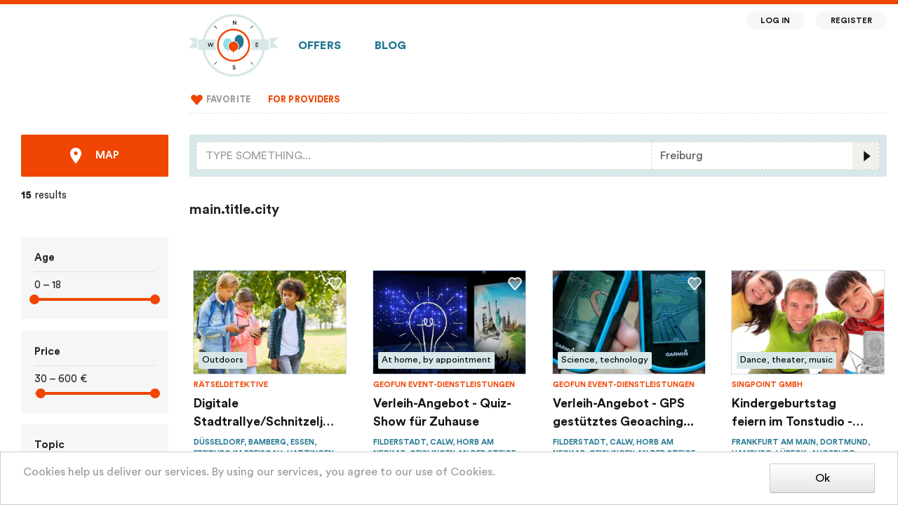

--- FILE ---
content_type: text/html; charset=utf-8
request_url: https://en.bester-geburtstag.de/de/freiburg
body_size: 47912
content:
<!DOCTYPE html>
<html lang="en">
<head>
  <meta charset="UTF-8">
  <meta name="viewport" content="width=device-width, initial-scale=1.0">
  <meta http-equiv="X-UA-Compatible" content="ie=edge">
  <title>main.seoTitle.city</title>
  <meta data-vue-meta="ssr" data-vmid="description" name="description" content="Celebrate children&#x27;s birthday? Very easy &amp; fast | More than 1400 offers near you">
  <link nonce="WiDYAQEBFx6Zmjd79AHBrg==" rel="preload" href="/dist/app.33100d7a39553935944d.css" as="style"><link nonce="WiDYAQEBFx6Zmjd79AHBrg==" rel="preload" href="/dist/app.27ca08ff973b5c953fb4.js" as="script"><link nonce="WiDYAQEBFx6Zmjd79AHBrg==" rel="preload" href="/dist/app.33100d7a39553935944d.css" as="style"><link nonce="WiDYAQEBFx6Zmjd79AHBrg==" rel="preload" href="/dist/sidebar-activities.33100d7a39553935944d.css" as="style"><link nonce="WiDYAQEBFx6Zmjd79AHBrg==" rel="preload" href="/dist/sidebar-activities.b8e4c399a87e00eb3d54.js" as="script"><link nonce="WiDYAQEBFx6Zmjd79AHBrg==" rel="preload" href="/dist/universal-page.33100d7a39553935944d.css" as="style"><link nonce="WiDYAQEBFx6Zmjd79AHBrg==" rel="preload" href="/dist/universal-page.4c0998da15a54a09f99f.js" as="script">
  <link rel="stylesheet" href="/dist/app.33100d7a39553935944d.css"><link rel="stylesheet" href="/dist/app.33100d7a39553935944d.css"><link rel="stylesheet" href="/dist/sidebar-activities.33100d7a39553935944d.css"><link rel="stylesheet" href="/dist/universal-page.33100d7a39553935944d.css">
</head>
<body>
<div id="app" data-server-rendered="true" class="app_iMCMtNdk"><!----><div class="layoutContainer_DzaT09nH"><div class="allAboveFooter_2lOeGXhi"><div class="fullWidthContainer_3T3oW4qo" data-v-01a5fe18><div class="topLine_FC49HBJd" data-v-01a5fe18></div><div class="contentAndSidebars_y-G1FVEn contentAndSingleSidebar_1yTB7FwM" data-v-01a5fe18><div class="leftSidebar_2duYJpF-" data-v-01a5fe18> </div><div class="container responsiveContainer_2wRBe-wP" data-v-01a5fe18 data-v-01a5fe18><nav class="navbar navbar-light navbar-expand-lg firstNavBar_7KkF8Qro firstNavBar" data-v-01a5fe18><a href="/" target="_self" class="navbar-brand router-link-active logoContainer_1m-ucRsA" data-v-01a5fe18><picture><source media="(min-width: 1370px)" srcset="/dist/e719a193cbceeb8f2128a984c91982c5.svg"><source srcset="/dist/29e52a6ac834e0185c28ec0d62997d47.svg"><img src="/dist/29e52a6ac834e0185c28ec0d62997d47.svg" alt="Bester Geburtstag logo" class="imageLogo_oV_DRS6C"></picture><span class="textLogo_2BMT5hVw">Bester Geburtstag</span></a><ul class="navbar-nav bigFavoriteButton_1nsH4RIv" data-v-01a5fe18><li class="nav-item" data-v-01a5fe18><a href="/my-favorite" target="_self" class="nav-link" data-v-01a5fe18><div class="favoriting_1wFgznRW" data-v-01a5fe18><label class="favoriteHeart_1_xfAxjh"><input type="checkbox" disabled="disabled" class="favoriteCheckbox_3Rgjly2e"><img src="/dist/fcfce8e680d7dd33f45ac53c917652f1.svg" alt style="width:30px;"></label></div></a></li></ul><button type="button" aria-label="Toggle navigation" class="navbar-toggler toggle_31FqtkPP" data-v-01a5fe18><svg role="presentation" width="32" height="32" viewBox="0 0 23 23" class="fa-icon" style="font-size:2em;" data-v-01a5fe18><svg viewBox="0 0 23 23" version="1.1" xmlns="http://www.w3.org/2000/svg" xmlns:xlink="http://www.w3.org/1999/xlink"><title>icons/menu@1x</title><g id="fa-237cf918" stroke="none" stroke-width="1" fill="none" fill-rule="evenodd"><g id="fa-237cf919" transform="translate(-334.000000, -15.000000)" fill="#242D2F"><g id="fa-237cf91a" transform="translate(334.000000, 15.000000)"><rect id="fa-237cf91b" x="4" y="14" width="16" height="2"></rect><rect id="fa-237cf91c" x="4" y="10" width="16" height="2"></rect><rect id="fa-237cf91d" x="4" y="6" width="16" height="2"></rect></g></g></g></svg></svg></button><div id="firstNavBarCollapse" class="navbar-collapse collapse firstCollapse_2h7a-IjQ" style="display:none;" data-v-01a5fe18><!----><ul class="navbar-nav" data-v-01a5fe18><li class="nav-item" data-v-01a5fe18><a href="/" target="_self" class="nav-link" data-v-01a5fe18>Offers
            </a></li><li class="nav-item" data-v-01a5fe18><a href="/articles" target="_self" class="nav-link" data-v-01a5fe18>Blog</a></li><!----><!----><!----><div class="floatingMenu_17M9Eyub floatingMenu" data-v-01a5fe18><li class="nav-item" data-v-01a5fe18><a href="/login" target="_self" class="nav-link" data-v-01a5fe18>Log in</a></li><li class="nav-item" data-v-01a5fe18><a href="/register" target="_self" class="nav-link" data-v-01a5fe18>Register</a></li></div></ul></div></nav><nav class="navbar navbar-light navbar-expand-lg secondNavbar_3Y9lQnk5 secondNavbar" data-v-01a5fe18><div data-v-01a5fe18><div id="secondNavBarCollapse" class="navbar-collapse collapse secondCollapse_Q2vB3GeG" style="display:none;" data-v-01a5fe18><div class="separator_bAIfArQ6" data-v-01a5fe18> </div><ul class="navbar-nav" data-v-01a5fe18><!----><li class="nav-item" data-v-01a5fe18><a href="/my-favorite" target="_self" class="nav-link" data-v-01a5fe18><div class="favoriting_1wFgznRW" data-v-01a5fe18><label class="favoriteHeart_1_xfAxjh"><input type="checkbox" disabled="disabled" class="favoriteCheckbox_3Rgjly2e"><img src="/dist/fcfce8e680d7dd33f45ac53c917652f1.svg" alt style="width:21px;"></label></div><span class="favoriteLinkText_i7FbxvgO" data-v-01a5fe18>Favorite</span></a></li><!----><!----><!----><!----><li class="nav-item highlightedLink" data-v-01a5fe18><a href="/for-providers" target="_self" class="nav-link" data-v-01a5fe18>For providers
              </a></li><!----><!----></ul><ul class="navbar-nav footerLinks_2k4qpiMt" data-v-01a5fe18><div class="separator_bAIfArQ6"> </div><li class="nav-item"><a href="/impressum" target="_self" class="nav-link">Impressum</a></li><li class="nav-item"><a href="/datenschutz" target="_self" class="nav-link">Datenschutz</a></li></ul></div></div></nav></div><div class="rightSidebar_1kdgPvLC" data-v-01a5fe18> </div></div></div><!----><div class="contentAndSidebars_kpU67EtD contentAndSingleSidebar_y09512Od"><div class="leftSidebar_2fi20G2s"><div class="container_1ZRa0kn0"><button type="button" class="baseButton_174oQjmM baseButton-primary_tm3uN8mz baseButton actionButton_2d7M7-bV mapButton_21I-ZoKc mapButton_19vGb4i5"><!----><svg role="presentation" width="16.42105263157895" height="24" viewBox="0 0 13 19" class="fa-icon" style="font-size:1.5em;"><svg viewBox="0 0 13 19" version="1.1" xmlns="http://www.w3.org/2000/svg" xmlns:xlink="http://www.w3.org/1999/xlink"><title>icons/map@1x</title><g id="fa-237cf928" stroke="none" stroke-width="1" fill="none" fill-rule="evenodd"><g id="fa-237cf929" transform="translate(-153.000000, -615.000000)" fill="#FFFFFF" fill-rule="nonzero"><g id="fa-237cf92a" transform="translate(116.000000, 603.000000)"><path d="M43.5,12.5 C47.08475,12.5 50,15.2581141 50,18.6496413 C50,22.4798428 46.10325,27.5440724 43.5,30.5 C40.8989167,27.5461223 37,22.4798428 37,18.6496413 C37,15.2581141 39.91525,12.5 43.5,12.5 Z M43.5,16.5997608 C42.303383,16.5997608 41.3333333,17.5690644 41.3333333,18.7647608 C41.3333333,19.9604573 42.303383,20.9297608 43.5,20.9297608 C44.696617,20.9297608 45.6666667,19.9604573 45.6666667,18.7647608 C45.6666667,17.5690644 44.696617,16.5997608 43.5,16.5997608 Z" id="fa-237cf92b"></path></g></g></g></svg></svg><span class="mapButtonLabel_3P2JfX6h">Map</span></button><div class="totalResultsCount_1oiqgkfh"><b>15</b> results</div><form><div class="filter_225CF8LP filter_di7mNsJ7"><div class="title_2-e3jAff">Age</div><div class="separator_3oCx5oSp"> </div><div><div class="rangeSelectorContainer" data-v-eb8bd72a>
  0 – 18 
  <div class="vue-slider vue-slider-ltr" style="padding:7px 0;width:auto;height:4px;" data-v-eb8bd72a><div class="vue-slider-rail"><div class="vue-slider-process" style="height:100%;top:0;left:0%;width:99.99999999999999%;transition-property:width,left;transition-duration:0.5s;"></div><div aria-valuetext="0" role="slider" aria-valuenow="0" aria-valuemin="0" aria-valuemax="18" aria-orientation="horizontal" tabindex="0" class="vue-slider-dot vue-slider-dot-hover" style="width:14px;height:14px;transform:translate(-50%, -50%);webkit-transform:translate(-50%, -50%);top:50%;left:0%;transition:left 0.5s;"><div class="vue-slider-dot-handle"></div><div class="vue-slider-dot-tooltip vue-slider-dot-tooltip-top"><div class="vue-slider-dot-tooltip-inner vue-slider-dot-tooltip-inner-top"><span class="vue-slider-dot-tooltip-text">0</span></div></div></div><div aria-valuetext="18" role="slider" aria-valuenow="18" aria-valuemin="0" aria-valuemax="18" aria-orientation="horizontal" tabindex="0" class="vue-slider-dot vue-slider-dot-hover" style="width:14px;height:14px;transform:translate(-50%, -50%);webkit-transform:translate(-50%, -50%);top:50%;left:99.99999999999999%;transition:left 0.5s;"><div class="vue-slider-dot-handle"></div><div class="vue-slider-dot-tooltip vue-slider-dot-tooltip-top"><div class="vue-slider-dot-tooltip-inner vue-slider-dot-tooltip-inner-top"><span class="vue-slider-dot-tooltip-text">18</span></div></div></div></div></div></div></div></div><div class="filter_225CF8LP filter_di7mNsJ7"><div class="title_2-e3jAff">Price</div><div class="separator_3oCx5oSp"> </div><div><div><div class="rangeSelectorContainer" data-v-eb8bd72a>
  30 – 600 €
  <div class="vue-slider vue-slider-ltr" style="padding:7px 0;width:auto;height:4px;" data-v-eb8bd72a><div class="vue-slider-rail"><div class="vue-slider-process" style="height:100%;top:0;left:5%;width:95%;transition-property:width,left;transition-duration:0.5s;"></div><div aria-valuetext="30" role="slider" aria-valuenow="30" aria-valuemin="0" aria-valuemax="600" aria-orientation="horizontal" tabindex="0" class="vue-slider-dot vue-slider-dot-hover" style="width:14px;height:14px;transform:translate(-50%, -50%);webkit-transform:translate(-50%, -50%);top:50%;left:5%;transition:left 0.5s;"><div class="vue-slider-dot-handle"></div><div class="vue-slider-dot-tooltip vue-slider-dot-tooltip-top"><div class="vue-slider-dot-tooltip-inner vue-slider-dot-tooltip-inner-top"><span class="vue-slider-dot-tooltip-text">30</span></div></div></div><div aria-valuetext="600" role="slider" aria-valuenow="600" aria-valuemin="0" aria-valuemax="600" aria-orientation="horizontal" tabindex="0" class="vue-slider-dot vue-slider-dot-hover" style="width:14px;height:14px;transform:translate(-50%, -50%);webkit-transform:translate(-50%, -50%);top:50%;left:100%;transition:left 0.5s;"><div class="vue-slider-dot-handle"></div><div class="vue-slider-dot-tooltip vue-slider-dot-tooltip-top"><div class="vue-slider-dot-tooltip-inner vue-slider-dot-tooltip-inner-top"><span class="vue-slider-dot-tooltip-text">600</span></div></div></div></div></div></div><!----></div></div></div><div class="filter_225CF8LP filter_di7mNsJ7"><div class="title_2-e3jAff">Topic</div><div class="separator_3oCx5oSp"> </div><div><div class="row"><div class="col-12"><div class="custom-control custom-checkbox"><input type="checkbox" autocomplete="off" value="8" class="custom-control-input"><label class="custom-control-label"><a href="/de/freiburg/kids-birthday/outdoor" class="link_33q641du">Outdoors (5)
          </a></label></div><div class="custom-control custom-checkbox"><input type="checkbox" autocomplete="off" value="3" class="custom-control-input"><label class="custom-control-label"><a href="/de/freiburg/kids-birthday/tours" class="link_33q641du">Excursions (1)
          </a></label></div><div class="custom-control custom-checkbox"><input type="checkbox" autocomplete="off" value="6" class="custom-control-input"><label class="custom-control-label"><a href="/de/freiburg/kids-birthday/creative-activities" class="link_33q641du">Creative offers (6)
          </a></label></div><div class="custom-control custom-checkbox"><input type="checkbox" autocomplete="off" value="13" class="custom-control-input"><label class="custom-control-label"><a href="/de/freiburg/kids-birthday/science-technology" class="link_33q641du">Science, technology (1)
          </a></label></div><div class="custom-control custom-checkbox"><input type="checkbox" autocomplete="off" value="1" class="custom-control-input"><label class="custom-control-label"><a href="/de/freiburg/kids-birthday/farms" class="link_33q641du">Village life (0)
          </a></label></div><div class="custom-control custom-checkbox"><input type="checkbox" autocomplete="off" value="2" class="custom-control-input"><label class="custom-control-label"><a href="/de/freiburg/kids-birthday/amusement-parks" class="link_33q641du">Amusement parks (1)
          </a></label></div><div class="custom-control custom-checkbox"><input type="checkbox" autocomplete="off" value="4" class="custom-control-input"><label class="custom-control-label"><a href="/de/freiburg/kids-birthday/halls-playgrounds" class="link_33q641du">Playgrounds (0)
          </a></label></div><div class="custom-control custom-checkbox"><input type="checkbox" autocomplete="off" value="5" class="custom-control-input"><label class="custom-control-label"><a href="/de/freiburg/kids-birthday/cinema-video-film" class="link_33q641du">Cinema (1)
          </a></label></div><div class="custom-control custom-checkbox"><input type="checkbox" autocomplete="off" value="15" class="custom-control-input"><label class="custom-control-label"><a href="/de/freiburg/kids-birthday/cooking-baking" class="link_33q641du">Cooking, baking (0)
          </a></label></div><div class="custom-control custom-checkbox"><input type="checkbox" autocomplete="off" value="7" class="custom-control-input"><label class="custom-control-label"><a href="/de/freiburg/kids-birthday/museums" class="link_33q641du">Museums (0)
          </a></label></div><div class="custom-control custom-checkbox"><input type="checkbox" autocomplete="off" value="9" class="custom-control-input"><label class="custom-control-label"><a href="/de/freiburg/kids-birthday/sport" class="link_33q641du">Sport (2)
          </a></label></div><div class="custom-control custom-checkbox"><input type="checkbox" autocomplete="off" value="10" class="custom-control-input"><label class="custom-control-label"><a href="/de/freiburg/kids-birthday/dance-theater-music" class="link_33q641du">Dance, theater, music (3)
          </a></label></div><div class="custom-control custom-checkbox"><input type="checkbox" autocomplete="off" value="11" class="custom-control-input"><label class="custom-control-label"><a href="/de/freiburg/kids-birthday/animal-world" class="link_33q641du">In the animal world (1)
          </a></label></div><div class="custom-control custom-checkbox"><input type="checkbox" autocomplete="off" value="12" class="custom-control-input"><label class="custom-control-label"><a href="/de/freiburg/kids-birthday/theme-birthdays" class="link_33q641du">Themed birthdays (2)
          </a></label></div><div class="custom-control custom-checkbox"><input type="checkbox" autocomplete="off" value="16" class="custom-control-input"><label class="custom-control-label"><a href="/de/freiburg/kids-birthday/magician" class="link_33q641du">Magicians (1)
          </a></label></div><div class="custom-control custom-checkbox"><input type="checkbox" autocomplete="off" value="17" class="custom-control-input"><label class="custom-control-label"><a href="/de/freiburg/kids-birthday/rooms-locations" class="link_33q641du">Rooms / locations (0)
          </a></label></div><div class="custom-control custom-checkbox"><input type="checkbox" autocomplete="off" value="14" class="custom-control-input"><label class="custom-control-label"><a href="/de/freiburg/kids-birthday/home-appointment" class="link_33q641du">At home, by appointment (3)
          </a></label></div><div class="custom-control custom-checkbox"><input type="checkbox" autocomplete="off" value="18" class="custom-control-input"><label class="custom-control-label"><a href="/de/freiburg/kids-birthday/decoration-celebration-sets" class="link_33q641du">Celebration sets (0)
          </a></label></div></div></div></div></div><!----><!----></form></div></div><div class="container content_3bdeX1Oa"><div><div class="heading_3zgMQT6X"><div id="searchBarStickyContainer" class="stickyContainer_3i3OoIFR"><div><div class="desktopSearchBar_2-cIjVjA"><div class="row no-gutters"><div class="col-8 desktopQueryColumn_1kbJ__ns"><div id="autosuggest" class="autosuggest" data-v-20ba2e04><div role="combobox" aria-expanded="false" aria-haspopup="listbox" aria-owns="autosuggest-autosuggest__results"><input type="text" autocomplete="off" aria-autocomplete="list" aria-activedescendant="" aria-controls="autosuggest-autosuggest__results" id="navbar_autosuggest_input_1" placeholder="Type something..." value="" class="form-control"></div> <div id="autosuggest-autosuggest__results" class="autosuggest__results-container"><!----> </div></div></div><div class="col-4 desktopCityColumn_1hwMNlAO"><form autocomplete="off" class="citySelector_PPwDbQ7u" data-v-0741e98a><div id="autosuggest" class="autosuggest" data-v-0741e98a><div role="combobox" aria-expanded="false" aria-haspopup="listbox" aria-owns="autosuggest-autosuggest__results"><input type="text" autocomplete="off" aria-autocomplete="list" aria-activedescendant="" aria-controls="autosuggest-autosuggest__results" id="navbar_geo_feature_input" placeholder="City" maxlength="40" value="Freiburg" class="form-control"></div> <div id="autosuggest-autosuggest__results" class="autosuggest__results-container"><!----> </div></div></form><svg role="presentation" width="16" height="16" viewBox="0 0 28 28" class="fa-icon searchIcon_2FTTAsZ6"><svg viewBox="0 0 28 28" version="1.1" xmlns="http://www.w3.org/2000/svg" xmlns:xlink="http://www.w3.org/1999/xlink"><title>icon/search1@1x</title><g id="fa-237cf936" stroke="none" stroke-width="1" fill="none" fill-rule="evenodd"><g id="fa-237cf937" transform="translate(-1160.000000, -225.000000)" fill-rule="nonzero"><g id="fa-237cf938" transform="translate(299.000000, 209.000000)"><g id="fa-237cf939" transform="translate(861.000000, 16.000000)"><polygon id="fa-237cf93a" fill="#F1F0ED" points="0 0 28 0 28 28 0 28"></polygon><polygon id="fa-237cf93b" fill="#151414" transform="translate(15.500000, 14.500000) scale(-1, 1) translate(-15.500000, -14.500000) " points="12 14.5 19 20 19 9"></polygon></g></g></g></g></svg></svg></div></div></div><div class="fakeMobileSearchBarOuterWrapper_28ho7rjW"><div class="fakeMobileSearchBarWrapper_18NE9I1D"><div class="fakeMobileSearchBar_253_wjI2"><svg role="presentation" width="40" height="40" viewBox="0 0 23 23" class="fa-icon magnifierIcon_1cyJzNJN" style="font-size:2.5em;"><svg viewBox="0 0 23 23" version="1.1" xmlns="http://www.w3.org/2000/svg" xmlns:xlink="http://www.w3.org/1999/xlink"><title>icons/search@1x</title><g id="fa-237cf949" stroke="none" stroke-width="1" fill="none" fill-rule="evenodd"><g id="fa-237cf94a" transform="translate(-34.000000, -68.000000)"><g id="fa-237cf94b" transform="translate(20.000000, 52.000000)"><g id="fa-237cf94c" transform="translate(14.000000, 16.000000)"><g id="fa-237cf94d" transform="translate(6.000000, 6.000000)"><rect id="fa-237cf94e" fill="#242D2F" transform="translate(9.000000, 8.644544) rotate(45.000000) translate(-9.000000, -8.644544) " x="7.00000026" y="7.89454365" width="4" height="1.5"></rect><circle id="fa-237cf94f" stroke="#242D2F" stroke-width="1.5" cx="4.5" cy="4.5" r="3.75"></circle></g></g></g></g></g></svg></svg><div id="autosuggest" class="autosuggest fakeMobileQueryInput_1-lZN5X8" data-v-20ba2e04><div role="combobox" aria-expanded="false" aria-haspopup="listbox" aria-owns="autosuggest-autosuggest__results"><input type="text" autocomplete="off" aria-autocomplete="list" aria-activedescendant="" aria-controls="autosuggest-autosuggest__results" id="navbar_autosuggest_input_2" placeholder="Search query, city" value="Freiburg" class="form-control"></div> <div id="autosuggest-autosuggest__results" class="autosuggest__results-container"><!----> </div></div><svg role="presentation" width="40" height="40" viewBox="0 0 23 23" class="fa-icon filtersIcon_3cpT1cCC" style="font-size:2.5em;"><svg viewBox="0 0 23 23" version="1.1" xmlns="http://www.w3.org/2000/svg" xmlns:xlink="http://www.w3.org/1999/xlink"><title>icons/filter_orange@1x</title><g id="fa-237cf961" stroke="none" stroke-width="1" fill="none" fill-rule="evenodd"><g id="fa-237cf962" transform="translate(-318.000000, -68.000000)"><g id="fa-237cf963" transform="translate(20.000000, 52.000000)"><g id="fa-237cf964" transform="translate(298.000000, 16.000000)"><g id="fa-237cf965" transform="translate(11.500000, 14.000000) scale(-1, 1) translate(-11.500000, -14.000000) translate(6.000000, 11.000000)"><rect id="fa-237cf966" fill="#F04503" x="0" y="2.5" width="7" height="1.5"></rect><circle id="fa-237cf967" stroke="#F04503" stroke-width="1.5" cx="8.5" cy="3" r="1.75"></circle></g><g id="fa-237cf968" transform="translate(6.000000, 6.000000)"><rect id="fa-237cf969" fill="#F04503" x="0" y="2.5" width="7" height="1.5"></rect><circle id="fa-237cf96a" stroke="#F04503" stroke-width="1.5" cx="8.5" cy="3" r="1.75"></circle></g></g></g></g></g></svg></svg></div></div></div><div class="container_AYCGxzoa mobileTopicSelector_1TSsYyNx"><div class="row_T1GtxlNT"><div class="topicButton_ebmQ478j activeTopicButton_3B4l4t1S"><svg role="presentation" width="16" height="16" viewBox="0 0 22 22" class="fa-icon topicIcon_3L6IP6mB"><svg viewBox="0 0 22 22" version="1.1" xmlns="http://www.w3.org/2000/svg" xmlns:xlink="http://www.w3.org/1999/xlink"><title>icons/alle@1x</title><g id="fa-237cf983" stroke="none" stroke-width="1" fill="none" fill-rule="evenodd"><g id="fa-237cf984" transform="translate(-22.000000, -126.000000)" fill="#242D2F"><g id="fa-237cf985" transform="translate(22.000000, 125.000000)"><g id="fa-237cf986" transform="translate(0.000000, 1.000000)"><g id="fa-237cf987" transform="translate(12.000000, 0.000000)"><rect id="fa-237cf988" x="0" y="20" width="10" height="2"></rect><rect id="fa-237cf989" x="0" y="12" width="10" height="6"></rect><rect id="fa-237cf98a" x="0" y="8" width="10" height="2"></rect><rect id="fa-237cf98b" x="0" y="0" width="10" height="6"></rect></g><g id="fa-237cf98c"><rect id="fa-237cf98d" x="0" y="16" width="10" height="6"></rect><rect id="fa-237cf98e" x="0" y="12" width="10" height="2"></rect><rect id="fa-237cf98f" x="0" y="4" width="10" height="6"></rect><rect id="fa-237cf990" x="0" y="0" width="10" height="2"></rect></g></g></g></g></g></svg></svg><div class="topicTitle_xr33YTQq">All</div></div><div class="topicButton_ebmQ478j"><svg role="presentation" width="13.818181818181818" height="16" viewBox="0 0 19 22" class="fa-icon topicIcon_3L6IP6mB"><svg viewBox="0 0 19 22" version="1.1" xmlns="http://www.w3.org/2000/svg" xmlns:xlink="http://www.w3.org/1999/xlink"><title>icons/natur@1x</title><g id="fa-237cf9a8" stroke="none" stroke-width="1" fill="none" fill-rule="evenodd"><g id="fa-237cf9a9" transform="translate(-166.000000, -126.000000)" fill="#242D2F"><g id="fa-237cf9aa" transform="translate(22.000000, 125.000000)"><g id="fa-237cf9ab" transform="translate(144.000000, 1.000000)"><path d="M16.9393796,18.2910139 L15.9499616,18.2910139 L15.9499616,17.078373 L9.64266931,17.0807738 C8.35123148,17.0810139 7.05979365,17.081254 5.91231614,17.081254 C5.33795899,17.081254 2.80021032,17.081254 2.31589021,17.0810139 L1.33488228,17.0802937 L1.33488228,18.2910139 L0.0981097884,18.2910139 L0.0981097884,19.4914107 L1.33488228,19.4914107 L1.33488228,21.7832083 L2.57165476,21.7832083 L2.57165476,19.4914107 L14.7131892,19.4914107 L14.7131892,21.8922044 L15.9499616,21.8922044 L15.9499616,19.4914107 L16.9393796,19.4914107 L16.9393796,18.2910139 Z" id="fa-237cf9ac"></path><path d="M15.9499616,15.8782163 L15.9499616,14.0754603 C15.9499616,13.9160476 15.8846601,13.7633571 15.7684034,13.6507599 C15.6523942,13.5381627 15.4953241,13.4752619 15.3315754,13.4752619 C12.3089034,13.4788631 2.44080423,13.4863056 1.99507143,13.4767024 C1.64778571,13.4555754 1.33488228,13.7302262 1.33488228,14.0754603 L1.33488228,15.880377 C3.9956746,15.8818175 11.8196362,15.8801369 15.9499616,15.8782163 Z" id="fa-237cf9ad"></path><polygon id="fa-237cf9ae" points="15.3894563 9.82029365 14.5150582 8.9716131 13.7156085 9.7475496 13.7156085 6.63492063 12.478836 6.63492063 12.478836 12.8769841 13.7156085 12.8769841 13.7156085 11.4451508"></polygon><path d="M16.9040079,6.92301587 C17.1516098,6.44021627 17.2807288,5.91012103 17.2807288,5.36177976 C17.2807288,3.41617659 15.6499206,1.83333333 13.6456071,1.83333333 C11.7652183,1.83333333 10.2138108,3.22651389 10.029037,5.0052619 C8.38165608,5.57881151 7.26806614,7.08771032 7.26806614,8.82204365 C7.26806614,9.63615278 7.51591534,10.4219325 7.98489947,11.0941548 L9.00919444,10.4212123 C8.6794709,9.94825595 8.50483862,9.39535317 8.50483862,8.82204365 C8.50483862,7.48960317 9.43860185,6.34586508 10.7755529,6.04096429 C11.0632262,5.97518254 11.2628413,5.72141865 11.2519577,5.43452381 L11.2472579,5.36177976 C11.2472579,4.0780754 12.32325,3.03373016 13.6456071,3.03373016 C14.9679643,3.03373016 16.0439563,4.0780754 16.0439563,5.36177976 C16.0439563,5.8697877 15.8752606,6.35426786 15.556668,6.76312302 C15.4461005,6.90476984 15.4060291,7.08699008 15.4473373,7.26032738 C15.4883981,7.43366468 15.6066336,7.5801131 15.7701349,7.66053968 C16.9539735,8.2432123 17.6893585,9.4020754 17.6893585,10.6852996 C17.6893585,12.5557579 16.1213783,14.077381 14.1939921,14.077381 L14.1939921,15.2777778 C16.8033347,15.2777778 18.926131,13.2174167 18.926131,10.6852996 C18.926131,9.16559722 18.1655159,7.77529762 16.9040079,6.92301587 Z" id="fa-237cf9af"></path><path d="M3.23875661,4.00496032 C2.62482275,4.00496032 2.12566138,3.52048016 2.12566138,2.92460317 C2.12566138,2.32896627 2.62482275,1.84424603 3.23875661,1.84424603 C3.85244312,1.84424603 4.35185185,2.32896627 4.35185185,2.92460317 C4.35185185,3.52048016 3.85244312,4.00496032 3.23875661,4.00496032 Z M3.23875661,0.643849206 C1.94311376,0.643849206 0.888888889,1.66706746 0.888888889,2.92460317 C0.888888889,4.18237897 1.94311376,5.20535714 3.23875661,5.20535714 C4.53439947,5.20535714 5.58862434,4.18237897 5.58862434,2.92460317 C5.58862434,1.66706746 4.53439947,0.643849206 3.23875661,0.643849206 Z" id="fa-237cf9b0"></path></g></g></g></g></svg></svg><div class="topicTitle_xr33YTQq">Outdoors</div></div><div class="topicButton_ebmQ478j"><svg role="presentation" width="16" height="16" viewBox="0 0 22 22" class="fa-icon topicIcon_3L6IP6mB"><svg viewBox="0 0 22 22" version="1.1" xmlns="http://www.w3.org/2000/svg" xmlns:xlink="http://www.w3.org/1999/xlink"><title>icons/fuehrungen@1x</title><g id="fa-237cf9c4" stroke="none" stroke-width="1" fill="none" fill-rule="evenodd"><g id="fa-237cf9c5" transform="translate(-245.000000, -126.000000)" fill="#242D2F"><g id="fa-237cf9c6" transform="translate(22.000000, 125.000000)"><g id="fa-237cf9c7" transform="translate(223.000000, 1.000000)"><path d="M20.4336733,5.17701333 L19.6288889,5.17701333 C19.2575533,5.17701333 18.9566667,5.50554667 18.9566667,5.91034667 L18.9566667,9.7 C16.7425926,9.7 15.307037,9.7 14.65,9.7 L14.6157244,9.47434667 C14.2696644,7.69645333 12.6974711,6.35 10.8760178,6.35 C9.07365556,6.35 7.56841556,7.67298667 7.24198444,9.47434667 L7.21,9.7 C6.44898173,9.7 4.90412099,9.7 2.57541778,9.7 L2.57541778,5.91034667 C2.57541778,5.50554667 2.27453111,5.17701333 1.90319556,5.17701333 L1.34444444,5.17701333 L1.34444444,3 L20.4336733,3 L20.4336733,5.17701333 Z M20.9,1.95416 L0.672222222,1.95416 C0.300886667,1.95416 5.15143483e-14,2.2824 5.15143483e-14,2.68749333 L5.15143483e-14,5.91034667 C5.15143483e-14,6.31544 0.300886667,6.64368 0.672222222,6.64368 L1.23097333,6.64368 L1.23097333,10.20768 C1.23097333,10.6127733 1.53212889,10.9410133 1.90319556,10.9410133 L2.64183333,10.9410133 L2.64183333,20 L6.82708889,20 L6.82708889,10.9410133 L7.84859778,10.9410133 C8.21993333,10.9410133 8.52082,10.6127733 8.52082,10.20768 C8.52082,8.88885333 9.59933333,7.77448 10.8760178,7.77448 C12.18954,7.77448 13.3417289,8.91144 13.3417289,10.20768 C13.3417289,10.6127733 13.6428844,10.9410133 14.0139511,10.9410133 L15.1976,10.9410133 L15.1976,20 L19.1365533,20 L19.1365533,10.9410133 L19.6288889,10.9410133 C20.0002244,10.9410133 20.3011111,10.6127733 20.3011111,10.20768 L20.3011111,6.64368 L20.9,6.64368 C21.2713356,6.64368 21.57,6.31544 21.57,5.91034667 L21.57,2.68749333 C21.57,2.2824 21.2713356,1.95416 20.9,1.95416 Z M16.5,10.95416 L17.6916667,10.95416 L17.6916667,20 L16.5,20 L16.5,10.95416 Z M4.125,10.95416 L5.31666667,10.95416 L5.31666667,20 L4.125,20 L4.125,10.95416 Z" id="fa-237cf9c8"></path><polygon id="fa-237cf9c9" points="0.4 5.8 20.9 5.8 20.9 4.8 0.4 4.8"></polygon><path d="M2.82145111,1 L18.7103644,1 L18.7103644,2.47896 L20.0548089,2.47896 L20.0548089,0.733333333 C20.0548089,0.32824 19.7539222,0 19.3825867,0 L2.14922889,0 C1.77816222,0 1.47700667,0.32824 1.47700667,0.733333333 L1.47700667,2.47896 L2.82145111,2.47896 L2.82145111,1 Z" id="fa-237cf9ca"></path><rect id="fa-237cf9cb" x="2" y="3.6" width="18" height="1"></rect><polygon id="fa-237cf9cc" points="14.3 21.386667 20.1 21.386667 20.1 20.386667 14.3 20.386667"></polygon><polygon id="fa-237cf9cd" points="1.8 21.3866667 7.6 21.3866667 7.6 20.3866667 1.8 20.3866667"></polygon></g></g></g></g></svg></svg><div class="topicTitle_xr33YTQq">Excursions</div></div><div class="topicButton_ebmQ478j"><svg role="presentation" width="16" height="16" viewBox="0 0 22 22" class="fa-icon topicIcon_3L6IP6mB"><svg viewBox="0 0 22 22" version="1.1" xmlns="http://www.w3.org/2000/svg" xmlns:xlink="http://www.w3.org/1999/xlink"><title>icons/kreativ@1x</title><g id="fa-237cf9e4" stroke="none" stroke-width="1" fill="none" fill-rule="evenodd"><g id="fa-237cf9e5" transform="translate(-322.000000, -125.000000)" fill="#242D2F"><g id="fa-237cf9e6" transform="translate(22.000000, 125.000000)"><g id="fa-237cf9e7" transform="translate(300.000000, 0.000000)"><g id="fa-237cf9e8" transform="translate(12.007821, 10.467737)"><path d="M1.13775676,4.72325141 L3.60737081e-14,4.83630582 C0.34077131,8.21749531 3.36769231,9.07198687 5.29351559,9.07198687 C5.47395218,9.07198687 5.64501247,9.06449531 5.80280873,9.05064728 L5.70492931,7.91987617 C5.53272557,7.93417824 1.49085447,8.22657598 1.13775676,4.72325141 Z" id="fa-237cf9e9"></path><path d="M8.565158,2.23549719 C8.565158,1.46818011 7.93854678,0.846153846 7.1655738,0.846153846 C6.39260083,0.846153846 5.7659896,1.46818011 5.7659896,2.23549719 C5.7659896,3.00281426 6.39260083,3.62461351 7.1655738,3.62461351 C7.93854678,3.62461351 8.565158,3.00281426 8.565158,2.23549719 Z" id="fa-237cf9ea"></path><path d="M4.33438877,1.38934334 C4.33438877,0.622026266 3.70777755,-3.38191014e-15 2.93480457,-3.38191014e-15 C2.1618316,-3.38191014e-15 1.53522037,0.622026266 1.53522037,1.38934334 C1.53522037,2.15666041 2.1618316,2.77845966 2.93480457,2.77845966 C3.70777755,2.77845966 4.33438877,2.15666041 4.33438877,1.38934334 Z" id="fa-237cf9eb"></path></g><g id="fa-237cf9ec" transform="translate(7.615386, 11.000008) rotate(21.000000) translate(-7.615386, -11.000008) translate(3.384617, 1.692316)"><path d="M4.64680069,8.85044966 L3.37439113,8.47110445 C3.08807096,8.38620013 2.78254082,8.53444216 2.67574248,8.81231083 L0.0958880117,15.5247461 C-0.0619082461,15.9878605 -0.0239685371,16.4816223 0.202457658,16.9159056 C0.429318365,17.3501889 0.813952461,17.6659694 1.28644934,17.8055847 C1.45636618,17.8557555 1.62969051,17.8807273 1.80189425,17.8807273 C2.10673832,17.8807273 2.40794622,17.8028605 2.68168843,17.6493971 C3.11023105,17.4092133 3.41441192,17.0169281 3.53836202,16.5440519 C3.54042024,16.5358793 3.54247845,16.5274797 3.54430797,16.5190801 L5.04174872,9.51174985 C5.10351795,9.22298437 4.93177159,8.93535398 4.64680069,8.85044966 Z" id="fa-237cf9ed"></path><polygon id="fa-237cf9ee" points="3.66663437 7.91990745 4.66052211 8.21344028 4.98642855 7.12534835 3.99276951 6.83181552"></polygon><path d="M4.709256,6.35962039 C4.92145766,6.42205004 5.13642647,6.45201627 5.34935995,6.45201627 C6.44272793,6.45201627 7.48576119,5.66404066 7.84320402,4.47129394 C8.17917284,3.34914948 8.37767595,0.985449663 6.72285059,0.071479682 C6.58403562,-0.00502500845 6.41963022,-0.0209161904 6.26823728,0.0276654231 C6.11707304,0.0764740535 5.99312294,0.185442159 5.92634539,0.328689813 C5.51127263,1.21609882 4.93380693,1.55639713 4.37513957,1.88557161 C3.84366348,2.19817387 3.29412086,2.52189994 3.07821442,3.24267856 C2.66474248,4.62294122 3.36592959,5.96279488 4.709256,6.35962039 Z" id="fa-237cf9ef"></path></g></g></g></g></g></svg></svg><div class="topicTitle_xr33YTQq">Creative offers</div></div><div class="topicButton_ebmQ478j"><svg role="presentation" width="16" height="16" viewBox="0 0 22 22" class="fa-icon topicIcon_3L6IP6mB"><svg viewBox="0 0 22 22" version="1.1" xmlns="http://www.w3.org/2000/svg" xmlns:xlink="http://www.w3.org/1999/xlink"><title>icons/wissenschaft@1x</title><g id="fa-237cfa05" stroke="none" stroke-width="1" fill="none" fill-rule="evenodd"><g id="fa-237cfa06" transform="translate(-387.000000, -126.000000)" fill="#242D2F"><g id="fa-237cfa07" transform="translate(22.000000, 126.000000)"><g id="fa-237cfa08" transform="translate(365.000000, 0.000000)"><path d="M20.4388183,16.0736141 C19.8648566,16.9076668 17.924866,16.5957648 16.8196319,16.3351853 C16.2854967,16.2092344 15.7070724,16.039647 15.0952208,15.8323735 C15.242009,14.894932 15.3298574,13.9691434 15.3809386,13.1477353 C16.0340201,12.7423619 16.7463781,12.2762445 17.4550594,11.7694657 C20.0265202,13.7323656 20.9698101,15.3032806 20.4388183,16.0736141 Z M12.4805094,14.8031961 C12.8187118,14.6266665 13.1140004,14.4669965 13.3542504,14.3345993 C13.5189732,14.2438552 13.708984,14.1374911 13.9175468,14.0187303 C13.8756995,14.4833602 13.8251796,14.9249321 13.7653978,15.3424543 C13.3475144,15.1768339 12.9189095,14.9973291 12.4805094,14.8031961 Z M8.24444748,15.3900578 C8.18157832,14.9549322 8.1293464,14.4997239 8.08643259,14.0279039 C8.30925323,14.1521193 8.51301665,14.263442 8.68733823,14.3571614 C8.98453532,14.5170793 9.27755049,14.6685675 9.56975173,14.8185681 C9.11086303,15.0275771 8.66878621,15.2179911 8.24444748,15.3900578 Z M1.6246622,16.165102 C1.08466106,15.3997273 2.00833245,13.8198866 4.55481391,11.8319453 C5.25816259,12.3238479 5.96403726,12.7758331 6.61321742,13.1700495 C6.6704452,14.1367473 6.76814499,15.0461722 6.90398727,15.8941093 C4.00047075,16.8942783 2.14052607,16.8957659 1.6246622,16.165102 Z M6.55680358,10.410535 C6.5528462,10.6297094 6.55144287,10.8285531 6.55144287,11.000124 C6.55144287,11.2121082 6.55371626,11.4203735 6.55708425,11.6281429 C6.23824782,11.4245884 5.93453928,11.2237612 5.64657609,11.0261571 C5.93428668,10.8240902 6.23796715,10.6188002 6.55680358,10.410535 Z M8.23490484,6.65754567 C8.65141299,6.82291819 9.07970912,7.00291887 9.51808114,7.19729976 C9.22958469,7.34903587 8.93937618,7.50399513 8.64579968,7.66564863 C8.48132948,7.75639277 8.29103801,7.86300474 8.08278394,7.98176552 C8.12404182,7.51688774 8.17512301,7.07531584 8.23490484,6.65754567 Z M11.000025,1.23967408 C11.9756196,1.23967408 12.9579501,2.63455535 13.5333152,5.34026799 C12.7123675,5.66159152 11.8563085,6.0374607 10.9722391,6.46390858 C10.1041396,6.05605581 9.26295587,5.69506272 8.45663088,5.38687974 C9.03087325,2.65017524 10.0190978,1.23967408 11.000025,1.23967408 Z M13.3124311,7.64283863 C13.0174513,7.48416035 12.7252501,7.33192837 12.434789,7.18291955 C12.8872223,6.97713365 13.3289624,6.78622384 13.7584092,6.61167773 C13.820717,7.04060496 13.8734542,7.49506948 13.9166767,7.97407954 C13.6927334,7.84912039 13.4878473,7.73705386 13.3124311,7.64283863 Z M7.95477223,11.000124 C7.95477223,10.4871468 7.9657182,9.99574003 7.98455088,9.5219366 C8.42965889,9.25714221 8.89587297,8.98887674 9.38869418,8.71738812 C9.92395206,8.42259362 10.4557858,8.14416283 10.9809397,7.88011225 C11.5091248,8.13895619 12.044074,8.41218036 12.5829805,8.70201616 C13.0856251,8.97201718 13.5611011,9.23929091 14.0146291,9.50309355 C14.0342757,9.98259948 14.0452217,10.4802047 14.0452217,11.000124 C14.0452217,11.513349 14.0345844,12.0045079 14.0154992,12.4785593 C13.5703631,12.7433537 13.1041771,13.0113712 12.6112997,13.2828598 C12.0640293,13.5845965 11.5338234,13.8632752 11.0207662,14.1218712 C10.4937038,13.8635232 9.95791263,13.5890593 9.4170695,13.2982318 C8.91436885,13.0279828 8.43951026,12.761205 7.98620681,12.4976503 C7.96602693,12.0084749 7.95477223,11.5086383 7.95477223,11.000124 Z M16.3537265,10.9740908 C16.0657634,11.1761577 15.7620548,11.3814477 15.4429658,11.5899609 C15.4468951,11.3707865 15.448551,11.1719428 15.448551,11.000124 C15.448551,10.8188836 15.4466144,10.6059076 15.4420957,10.3716092 C15.7614935,10.5754116 16.065202,10.7762388 16.3537265,10.9740908 Z M18.5283257,10.9636775 C20.8803057,9.10342263 22.7772983,6.89531516 21.5659725,5.17960623 C21.2642567,4.75191868 20.6434237,4.21712328 19.3978286,4.09613109 L19.2448376,5.32861506 C19.8028295,5.38266485 20.1727471,5.54853324 20.3751072,5.83539382 C20.915389,6.6007686 19.9917176,8.18036131 17.4452361,10.1683027 C16.7390808,9.67466444 16.0303714,9.22094373 15.3792266,8.8254877 C15.1608966,5.34770604 14.2905517,0 11.000025,0 C7.70079768,0 6.83438213,5.37572267 6.61911141,8.85276053 C5.96597386,9.25788602 5.25367194,9.72400347 4.54496254,10.2307822 C1.97378248,8.2678823 1.03049255,6.69696731 1.56095105,5.9263859 C1.75994315,5.63754184 2.12761544,5.46845029 2.68501787,5.40894594 L2.51687094,4.17819751 C1.27326853,4.31109058 0.658610264,4.85158847 0.362227102,5.28200331 C-0.827515533,7.00986104 1.09670163,9.19962134 3.47172431,11.0365704 C1.11974429,12.8968253 -0.777304409,15.1049328 0.434077566,16.8211376 C0.997373973,17.6189918 1.96398724,17.9306459 3.13209054,17.9306459 C5.5025945,17.9303979 8.69881746,16.6455997 11.0224783,15.5328683 C11.8970331,15.9441921 12.7395921,16.3036976 13.5439524,16.6111368 C12.9700188,19.349081 11.9812048,20.7603259 11.000025,20.7603259 C10.6174494,20.7603259 10.2627158,20.5709037 9.91553209,20.1811502 L8.81251521,20.9477646 C9.58740561,21.81752 10.429712,22 11.000025,22 C13.1731928,22 14.2905517,19.6661896 14.8619874,17.0797336 C15.4185198,17.2604781 15.9537496,17.4141976 16.4578536,17.5329584 C17.4067568,17.7563477 18.193772,17.8495712 18.8465728,17.8495712 C20.4531042,17.8493233 21.2465747,17.2860153 21.6375423,16.7182446 C22.8278182,14.9903869 20.9032923,12.8006266 18.5283257,10.9636775 Z" id="fa-237cfa09"></path><path d="M11.0236962,12.1580899 C11.6973671,12.1580899 12.243443,11.6248989 12.243443,10.9671236 C12.243443,10.3093483 11.6973671,9.7761573 11.0236962,9.7761573 C10.3500253,9.7761573 9.80394937,10.3093483 9.80394937,10.9671236 C9.80394937,11.6248989 10.3500253,12.1580899 11.0236962,12.1580899 Z" id="fa-237cfa0a"></path><path d="M16.4955949,5.52916854 C16.9348354,5.52916854 17.291038,5.18137079 17.291038,4.75249438 C17.291038,4.32337079 16.9348354,3.97557303 16.4955949,3.97557303 C16.0561013,3.97557303 15.7001519,4.32337079 15.7001519,4.75249438 C15.7001519,5.18137079 16.0561013,5.52916854 16.4955949,5.52916854 Z" id="fa-237cfa0b"></path><path d="M9.41405063,18.6018652 C9.41405063,18.1729888 9.05787342,17.825191 8.61863291,17.825191 C8.17911392,17.825191 7.82316456,18.1729888 7.82316456,18.6018652 C7.82316456,19.0307416 8.17911392,19.3785393 8.61863291,19.3785393 C9.05787342,19.3785393 9.41405063,19.0307416 9.41405063,18.6018652 Z" id="fa-237cfa0c"></path><path d="M5.22977215,5.52916854 C5.66901266,5.52916854 6.02521519,5.18137079 6.02521519,4.75249438 C6.02521519,4.32337079 5.66901266,3.97557303 5.22977215,3.97557303 C4.79027848,3.97557303 4.43432911,4.32337079 4.43432911,4.75249438 C4.43432911,5.18137079 4.79027848,5.52916854 5.22977215,5.52916854 Z" id="fa-237cfa0d"></path></g></g></g></g></svg></svg><div class="topicTitle_xr33YTQq">Science, technology</div></div><div class="topicButton_ebmQ478j"><svg role="presentation" width="16" height="12.137931034482758" viewBox="0 0 29 22" class="fa-icon topicIcon_3L6IP6mB"><svg viewBox="0 0 29 22" version="1.1" xmlns="http://www.w3.org/2000/svg" xmlns:xlink="http://www.w3.org/1999/xlink"><title>icons/bauernhof@1x</title><g id="fa-237cfa20" stroke="none" stroke-width="1" fill="none" fill-rule="evenodd"><g id="fa-237cfa21" transform="translate(-468.000000, -126.000000)" fill="#242D2F"><g id="fa-237cfa22" transform="translate(22.000000, 125.000000)"><g id="fa-237cfa23" transform="translate(446.000000, 1.000000)"><g id="fa-237cfa24" transform="translate(4.999997, 2.000008)"><path d="M11.9127455,8.2506607 C11.5734083,8.2506607 11.2983916,8.52369774 11.2983916,8.86006811 C11.2983916,9.19667305 11.5734083,9.46971009 11.9127455,9.46971009 C12.2520826,9.46971009 12.5270994,9.19667305 12.5270994,8.86006811 C12.5270994,8.52369774 12.2520826,8.2506607 11.9127455,8.2506607 Z" id="fa-237cfa25"></path><path d="M7.09084773,13.7674632 C6.67773139,13.7674632 6.28920812,13.9272039 5.99740184,14.2166607 C5.70512262,14.5063521 5.54432176,14.8917471 5.54432176,15.3013027 C5.54432176,15.7110928 5.70512262,16.0964879 5.99740184,16.3861792 L6.83332987,15.5565126 C6.76451656,15.4884879 6.72668106,15.3977101 6.72668106,15.3013027 C6.72668106,15.2051298 6.76451656,15.1143521 6.83356635,15.0460928 C6.97048355,14.9095743 7.21026602,14.9091051 7.34812912,15.0460928 C7.48977576,15.1870681 7.48977576,15.4157718 7.34812912,15.5567471 L8.18405715,16.3859447 C8.4760999,16.0964879 8.63690076,15.7110928 8.63690076,15.3013027 C8.63690076,14.8917471 8.4760999,14.5063521 8.18429362,14.2168953 C7.8920144,13.9272039 7.5037276,13.7674632 7.09084773,13.7674632 Z" id="fa-237cfa26"></path><path d="M12.5356123,13.7674632 C12.1227325,13.7674632 11.7342092,13.9272039 11.4421665,14.2168953 C11.1501237,14.5063521 10.9893228,14.8917471 10.9893228,15.3013027 C10.9893228,15.7110928 11.1501237,16.0964879 11.4421665,16.3859447 L12.2780945,15.5567471 C12.1364478,15.4157718 12.1364478,15.1870681 12.2780945,15.0460928 C12.4157211,14.9095743 12.6555036,14.9095743 12.7931302,15.0460928 C12.9350133,15.1870681 12.9350133,15.4157718 12.7931302,15.5567471 L13.6290582,16.3859447 C13.921101,16.0964879 14.0819018,15.7110928 14.0819018,15.3013027 C14.0819018,14.8917471 13.921101,14.5063521 13.6292947,14.2168953 C13.337252,13.9272039 12.9487287,13.7674632 12.5356123,13.7674632 Z" id="fa-237cfa27"></path><path d="M16.0670831,4.33337675 C15.7707839,4.46051256 15.4714105,4.55973478 15.1727465,4.63291996 C15.1266345,4.30147552 15.0242422,3.98785823 14.8717179,3.70332737 C15.349391,3.24756194 16.5610728,2.24689527 18.2395501,1.95790762 C17.8266702,2.75919157 17.0902969,3.89356194 16.0670831,4.33337675 Z M15.9909392,14.03792 L15.9909392,16.3237842 C15.9909392,17.0999693 15.3545934,17.7311916 14.572108,17.7311916 L5.05411559,17.7311916 C4.27186667,17.7311916 3.63528442,17.0999693 3.63528442,16.3237842 L3.63528442,14.03792 C3.63528442,13.2619693 4.27186667,12.6305126 5.05411559,12.6305126 L14.572108,12.6305126 C15.3545934,12.6305126 15.9909392,13.2619693 15.9909392,14.03792 Z M1.53636018,1.960957 C3.06113074,2.22812984 4.21251223,3.08735206 4.76727522,3.58064836 C4.58495541,3.88300638 4.45891591,4.22148786 4.40192619,4.582957 C4.17018377,4.51657428 3.93891429,4.43564836 3.71048247,4.33759898 C2.68632284,3.89754959 1.94947652,2.76294465 1.53636018,1.960957 Z M8.2533434,8.86006811 C8.2533434,9.19667305 7.97832663,9.46971009 7.63898951,9.46971009 C7.29965238,9.46971009 7.02439914,9.19667305 7.02439914,8.86006811 C7.02439914,8.52369774 7.29965238,8.2506607 7.63898951,8.2506607 C7.97832663,8.2506607 8.2533434,8.52369774 8.2533434,8.86006811 Z M14.0201827,11.457673 L10.2716307,11.457673 C10.2335588,8.23729033 9.77716808,4.87640144 6.43180065,3.56798169 C6.66141483,3.44788293 6.92247977,3.37915453 7.19962479,3.37915453 L12.3674808,3.37915453 C13.2788434,3.37915453 14.0201827,4.11475947 14.0201827,5.01854959 L14.0201827,11.457673 Z M19.4313683,0.759031074 C19.3105312,0.70367305 16.4452016,-0.587388679 14.3181372,0.326487864 C13.2998894,0.763957 12.4365306,1.41300638 11.887443,2.15447552 L11.9583845,2.20631502 L7.82532933,2.20631502 L7.89390617,2.15635206 C7.34458204,1.41464836 6.48051386,0.764660704 5.46108366,0.326722432 C3.33094513,-0.588796086 0.464196757,0.704611321 0.343359636,0.759734778 C0.0671605013,0.886401445 -0.067155516,1.20048786 0.0331085533,1.48548786 C0.0763829039,1.60816688 1.11544026,4.5010928 3.24037641,5.41379651 C3.60974546,5.57236441 3.98691808,5.69574712 4.36432717,5.7858212 L4.36432717,11.552673 C3.26449654,11.8536237 2.45292511,12.8524138 2.45292511,14.03792 L2.45292511,16.3237842 C2.45292511,17.746673 3.61991375,18.9040311 5.05411559,18.9040311 L14.572108,18.9040311 C16.0065463,18.9040311 17.1732985,17.746673 17.1732985,16.3237842 L17.1732985,14.03792 C17.1732985,12.8313027 16.332641,11.8182039 15.202542,11.5374261 L15.202542,5.82710515 C15.6492373,5.73656194 16.0968786,5.59863601 16.5367162,5.40957428 C18.6602336,4.49757428 19.698345,1.60722861 19.7416194,1.48478416 C19.8418834,1.19978416 19.7075674,0.885697741 19.4313683,0.759031074 Z" id="fa-237cfa28"></path></g></g></g></g></g></svg></svg><div class="topicTitle_xr33YTQq">Village life</div></div><div class="topicButton_ebmQ478j"><svg role="presentation" width="16" height="13.037037037037036" viewBox="0 0 27 22" class="fa-icon topicIcon_3L6IP6mB"><svg viewBox="0 0 27 22" version="1.1" xmlns="http://www.w3.org/2000/svg" xmlns:xlink="http://www.w3.org/1999/xlink"><title>icons/freizeitpark@1x</title><g id="fa-237cfa3a" stroke="none" stroke-width="1" fill="none" fill-rule="evenodd"><g id="fa-237cfa3b" transform="translate(-543.000000, -126.000000)" fill="#242D2F"><g id="fa-237cfa3c" transform="translate(22.000000, 126.000000)"><g id="fa-237cfa3d" transform="translate(521.000000, 0.000000)"><path d="M14.8512207,20.8571429 C15.1462101,20.8571429 15.261391,20.9528571 15.5517846,21.2297143 C15.8924441,21.5548571 16.3591995,22 17.2464654,22 C18.1340186,22 18.6004867,21.5548571 18.9411463,21.2297143 C19.2309654,20.9528571 19.3461463,20.8571429 19.6405612,20.8571429 C19.9355505,20.8571429 20.0510186,20.9528571 20.341125,21.2297143 C20.6814973,21.5548571 21.1479654,22 22.0355186,22 C22.9227846,22 23.3892527,21.5548571 23.7299122,21.2297143 C24.0194441,20.9528571 24.1349122,20.8571429 24.4293271,20.8571429 C24.7240293,20.8571429 24.8389229,20.9528571 25.128742,21.2297143 C25.4691144,21.5548571 25.9352952,22 26.8225612,22 L26.8225612,20.5714286 C26.5281463,20.5714286 26.4129654,20.4757143 26.1234335,20.1988571 C25.7827739,19.874 25.3165931,19.4285714 24.4293271,19.4285714 C23.5420612,19.4285714 23.0755931,19.874 22.7352207,20.1988571 C22.4454016,20.4757143 22.3302207,20.5714286 22.0355186,20.5714286 C21.7408165,20.5714286 21.6250612,20.4757143 21.335242,20.1988571 C20.9945824,19.874 20.5281144,19.4285714 19.6405612,19.4285714 C18.7532952,19.4285714 18.2868271,19.874 17.9464548,20.1988571 C17.6566356,20.4757143 17.5414548,20.5714286 17.2464654,20.5714286 C16.9514761,20.5714286 16.8362952,20.4757143 16.5459016,20.1988571 C16.205242,19.874 15.7384867,19.4285714 14.8512207,19.4285714 C13.9633803,19.4285714 13.4969122,19.874 13.1559654,20.1988571 C12.8655718,20.4757143 12.750391,20.5714286 12.4554016,20.5714286 L12.4554016,22 C13.3429548,22 13.8094229,21.5551429 14.1500824,21.23 C14.4404761,20.9528571 14.5556569,20.8571429 14.8512207,20.8571429 Z" id="fa-237cfa3e"></path><path d="M14.8512207,18.2857143 C15.1462101,18.2857143 15.261391,18.3814286 15.5517846,18.6582857 C15.8924441,18.9834286 16.3591995,19.4285714 17.2464654,19.4285714 C18.1340186,19.4285714 18.6004867,18.9834286 18.9411463,18.6582857 C19.2309654,18.3814286 19.3461463,18.2857143 19.6405612,18.2857143 C19.9355505,18.2857143 20.0510186,18.3814286 20.341125,18.6582857 C20.6814973,18.9834286 21.1479654,19.4285714 22.0355186,19.4285714 C22.9227846,19.4285714 23.3892527,18.9834286 23.7299122,18.6582857 C24.0194441,18.3814286 24.1349122,18.2857143 24.4293271,18.2857143 C24.7240293,18.2857143 24.8389229,18.3814286 25.128742,18.6582857 C25.4691144,18.9834286 25.9352952,19.4285714 26.8225612,19.4285714 L26.8225612,18 C26.5281463,18 26.4129654,17.9042857 26.1234335,17.6274286 C25.7827739,17.3025714 25.3165931,16.8571429 24.4293271,16.8571429 C23.5420612,16.8571429 23.0755931,17.3025714 22.7352207,17.6274286 C22.4454016,17.9042857 22.3302207,18 22.0355186,18 C21.7408165,18 21.6250612,17.9042857 21.335242,17.6274286 C20.9945824,17.3025714 20.5281144,16.8571429 19.6405612,16.8571429 C18.7532952,16.8571429 18.2868271,17.3025714 17.9464548,17.6274286 C17.6566356,17.9042857 17.5414548,18 17.2464654,18 C16.9514761,18 16.8362952,17.9042857 16.5459016,17.6274286 C16.205242,17.3025714 15.7384867,16.8571429 14.8512207,16.8571429 C13.9633803,16.8571429 13.4969122,17.3025714 13.1559654,17.6274286 C12.8655718,17.9042857 12.750391,18 12.4554016,18 L12.4554016,19.4285714 C13.3429548,19.4285714 13.8094229,18.9837143 14.1500824,18.6585714 C14.4404761,18.3814286 14.5556569,18.2857143 14.8512207,18.2857143 Z" id="fa-237cfa3f"></path><path d="M11.4157356,21.8383742 L9.98716413,21.8383742 L9.98716413,20.380087 C9.98716413,19.8194062 9.53316413,19.3629913 8.97544985,19.3629913 L7.88744985,19.3629913 C6.66659271,19.3629913 5.67344985,18.3645657 5.67344985,17.1375019 C5.67344985,15.9104381 6.66659271,14.9120125 7.88744985,14.9120125 L16.5500213,14.9120125 C17.352307,14.9120125 18.0054498,14.2556828 18.0054498,13.4488423 C18.0054498,12.6420019 17.352307,11.9853849 16.5500213,11.9853849 L5.15744985,11.9853849 C3.82259271,11.9853849 2.73659271,10.8938955 2.73659271,9.5522253 C2.73659271,8.21026786 3.82259271,7.11849126 5.15744985,7.11849126 L10.0477356,7.11849126 C11.482307,7.11849126 12.6491641,5.94542743 12.6491641,4.50351254 C12.6514498,3.08716147 12.6550689,2.36529445 12.6600213,2.33791147 L11.3407356,2.33791147 L11.3400213,3.80179977 C11.4105927,4.33806573 11.2477356,4.87892743 10.8931641,5.28565084 C10.5388784,5.69179977 10.0274498,5.92503381 9.49002128,5.92503381 L5.40602128,5.92503381 C3.39944985,5.92503381 1.76659271,7.56628913 1.76659271,9.58353381 L1.76659271,10.2177466 C1.76659271,11.586704 2.87459271,12.7003104 4.23602128,12.7003104 L16.5857356,12.7003104 L16.5857356,14.1364806 L4.23602128,14.1364806 C2.08659271,14.1364806 0.338021277,12.3786083 0.338021277,10.2177466 L0.338021277,9.58353381 C0.338021277,6.77438488 2.61144985,4.4888636 5.40602128,4.4888636 L9.48973556,4.4888636 C9.66230699,4.4888636 9.77002128,4.39493807 9.81887842,4.33892743 C9.86773556,4.28291679 9.94659271,4.1631402 9.92344985,3.99051254 L9.92359271,2.33791147 L14.0777356,2.33791147 L14.0777356,4.50351254 C14.0777356,6.73733169 12.2697356,8.55466147 10.0477356,8.55466147 L5.15744985,8.55466147 C4.61030699,8.55466147 4.16516413,9.00217211 4.16516413,9.5522253 C4.16516413,10.1019913 4.61030699,10.5492147 5.15744985,10.5492147 L16.5500213,10.5492147 C18.1400213,10.5492147 19.4340213,11.8500976 19.4340213,13.4488423 C19.4340213,15.047587 18.1400213,16.3481828 16.5500213,16.3481828 L7.88744985,16.3481828 C7.45430699,16.3481828 7.10202128,16.7020551 7.10202128,17.1375019 C7.10202128,17.5729487 7.45430699,17.926821 7.88744985,17.926821 L8.97544985,17.926821 C10.3211641,17.926821 11.4157356,19.0272147 11.4157356,20.380087 L11.4157356,21.8383742 Z" id="fa-237cfa40" transform="translate(9.886021, 12.088143) rotate(90.000000) translate(-9.886021, -12.088143) "></path><path d="M12.1579346,0.816642877 C12.3624049,0.816642877 12.5410429,0.95431797 12.5920723,1.15138782 L12.776145,1.86208898 L11.5433944,1.86208898 L11.7232323,1.15342382 C11.7735559,0.955371068 11.9526174,0.816642877 12.1579346,0.816642877 Z M11.4543225,2.21312185 L12.8669814,2.21312185 L12.8942959,2.31857213 C12.943349,2.50658534 13.1413965,2.61477367 13.3271631,2.55488746 L14.0935209,2.21607053 C14.3126013,2.11918546 14.4537613,1.90315983 14.4537613,1.66466809 L14.4537613,0.84753377 C14.4537613,0.379466536 14.0722763,0 13.6017194,0 L10.7223371,0 C10.2517802,0 9.87029521,0.379466536 9.87029521,0.84753377 L9.87029521,1.6647383 C9.87029521,1.90315983 10.0114552,2.11925566 10.2303944,2.21614074 L10.994776,2.5542556 C11.181319,2.61435243 11.3800723,2.50504079 11.4282079,2.31597449 L11.4543225,2.21312185 Z" id="fa-237cfa41" transform="translate(12.162028, 1.285714) scale(1, -1) translate(-12.162028, -1.285714) "></path></g></g></g></g></svg></svg><div class="topicTitle_xr33YTQq">Amusement parks</div></div><div class="topicButton_ebmQ478j"><svg role="presentation" width="16" height="11.733333333333333" viewBox="0 0 30 22" class="fa-icon topicIcon_3L6IP6mB"><svg viewBox="0 0 30 22" version="1.1" xmlns="http://www.w3.org/2000/svg" xmlns:xlink="http://www.w3.org/1999/xlink"><title>icons/hallen@1x</title><g id="fa-237cfa5a" stroke="none" stroke-width="1" fill="none" fill-rule="evenodd"><g id="fa-237cfa5b" transform="translate(-618.000000, -126.000000)" fill="#242D2F"><g id="fa-237cfa5c" transform="translate(22.000000, 126.000000)"><g id="fa-237cfa5d" transform="translate(596.000000, 0.000000)"><path d="M23.8026804,15.2939722 C19.3221649,19.3508333 15.9643299,20.0056389 15.0272165,19.6783889 C14.9050515,19.6353056 14.8994845,19.6056667 14.8936082,19.5745 C14.8227835,19.1827778 15.3791753,18.1799444 16.1771134,17.5217778 C16.1851546,17.51475 16.1938144,17.5077222 16.2015464,17.5006944 L18.3504124,15.5698889 C18.4107216,15.5161111 18.4617526,15.4531667 18.5019588,15.3838056 L19.9493814,12.8803889 L22.1808247,12.8978056 C22.8349485,12.92225 23.4621649,12.6475556 23.8861856,12.1488889 C24.2653608,11.7027778 24.4419588,11.1151944 24.3695876,10.5370833 C24.2975258,9.95866667 23.9823711,9.43097222 23.5048454,9.08936111 L22.5847423,8.43088889 C22.4696907,8.34838889 22.3945361,8.22677778 22.3731959,8.08805556 C22.3518557,7.94963889 22.3868041,7.81183333 22.4718557,7.69908333 C22.6175258,7.50658333 22.8247423,7.38772222 22.9407216,7.38405556 C22.9574227,7.38466667 22.9815464,7.38283333 23.0251546,7.42897222 C23.7238144,8.39452778 24.858866,8.75172222 25.8618557,9.06705556 C27.1104124,9.46 27.6238144,9.68213889 27.6698969,10.3073056 C27.7159794,10.9278889 27.1116495,11.4470278 26.1114433,12.2289444 C25.0979381,13.0203333 23.9597938,13.9101111 23.8026804,15.2939722 Z M28.4239175,13.83525 L29.7024742,12.9766389 L28.8256701,11.7021667 C29.0959794,11.2649167 29.2546392,10.7720556 29.2119588,10.1957778 C29.0851546,8.47763889 27.5582474,7.99730556 26.3310309,7.61138889 C25.4746392,7.34188889 24.665567,7.08736111 24.2696907,6.52147222 C24.2557732,6.50130556 24.2406186,6.48205556 24.2248454,6.46311111 C23.8787629,6.05702778 23.3904124,5.83825 22.8952577,5.85719444 C22.2890722,5.87491667 21.6519588,6.23058333 21.2328866,6.78516667 C20.8982474,7.22730556 20.7603093,7.77211111 20.844433,8.31813889 C20.9285567,8.86447222 21.2242268,9.34358333 21.6773196,9.66808333 L22.597732,10.3265556 C22.7304124,10.4218889 22.8148454,10.56275 22.8346392,10.7237778 C22.8550515,10.8845 22.807732,11.0418611 22.702268,11.1659167 C22.5859794,11.3021944 22.4121649,11.3785833 22.2139175,11.3706389 L19.5089691,11.34925 L19.5049485,11.34925 C19.2253608,11.34925 18.9689691,11.4959167 18.8313402,11.7339444 L17.2196907,14.5209167 L15.1728866,16.35975 C14.317732,17.0707778 13.1412371,18.5756389 13.3719588,19.8443056 C13.481134,20.4471667 13.8859794,20.8996944 14.5107216,21.1181667 C14.8054639,21.2214444 15.1586598,21.2755278 15.5635052,21.2755278 C16.1359794,21.2755278 16.8139175,21.1630833 17.572268,20.9336111 L18.0794845,21.8298056 L19.4291753,21.0836389 L19.0329897,20.3842222 C19.4325773,20.2051667 19.8476289,19.998 20.2765979,19.7605833 L20.6319588,20.3885 L21.9813402,19.6429444 L21.5950515,18.9606389 C21.8430928,18.7974722 22.0954639,18.6226944 22.3496907,18.4408889 L22.7687629,19.1818611 L24.1190722,18.4363056 L23.5880412,17.4979444 C24.0794845,17.1004167 24.5789691,16.6701944 25.0858763,16.2023889 C25.2442268,16.0560278 25.3329897,15.8506944 25.331134,15.6365 C25.3258763,15.1549444 25.6014433,14.7320556 26.0053608,14.3268889 L26.6638144,15.2838889 L27.9426804,14.4249722 L27.191134,13.3326111 C27.3810309,13.1838056 27.5734021,13.0307222 27.7605155,12.8712222 L28.4239175,13.83525 Z" id="fa-237cfa5e"></path><polygon id="fa-237cfa5f" points="5.93412371 7.47602778 6.84835052 10.2559722 9.80659794 10.2559722 10.7208247 7.47602778 8.32762887 5.75819444"></polygon><path d="M2.75443299,14.2615 C3.5328866,14.9471667 4.44278351,15.4898333 5.44360825,15.8470278 L5.07247423,13.4658333 L2.75443299,14.2615 Z" id="fa-237cfa60"></path><path d="M0.87742268,4.47852778 C0.374536082,5.45783333 0.0649484536,6.54988889 0,7.70702778 L2.43896907,6.42675 L0.87742268,4.47852778 Z" id="fa-237cfa61"></path><path d="M3.72216495,7.48305556 L0.0797938144,9.39522222 C0.286082474,10.7451667 0.827010309,11.9866389 1.61628866,13.0346944 L5.1157732,11.8335556 L5.4971134,11.0913611 L4.39268041,7.73330556 L3.72216495,7.48305556 Z" id="fa-237cfa62"></path><path d="M11.497732,13.4783611 L11.0894845,15.8366389 C12.0674227,15.4834167 12.9578351,14.95175 13.7226804,14.2828889 L11.497732,13.4783611 Z" id="fa-237cfa63"></path><path d="M6.87556701,11.78375 L6.4914433,12.5323611 L7.07041237,16.2466944 C7.45639175,16.3013889 7.85010309,16.3310278 8.25123711,16.3310278 C8.6585567,16.3310278 9.05845361,16.3007778 9.45030928,16.2445556 L10.0973196,12.5060833 L9.74938144,11.78375 L6.87556701,11.78375 Z" id="fa-237cfa64"></path><path d="M9.79793814,0.145138889 C9.29690722,0.0513333333 8.78010309,0 8.25123711,0 C7.72391753,0 7.20865979,0.0510277778 6.70886598,0.144527778 L8.25185567,1.97663889 L9.79793814,0.145138889 Z" id="fa-237cfa65"></path><path d="M4.93701031,6.30330556 L7.55443299,4.42475 L7.55443299,3.53680556 L5.0956701,0.618138889 C3.7756701,1.15713889 2.62948454,2.02461111 1.75824742,3.11666667 L4.04628866,5.97116667 L4.93701031,6.30330556 Z" id="fa-237cfa66"></path><path d="M9.10082474,4.42475 L11.7943299,6.35830556 L12.6609278,6.10591667 L14.7235052,3.09038889 C13.8556701,2.01177778 12.7184536,1.15438889 11.4114433,0.619361111 L9.10082474,3.35622222 L9.10082474,4.42475 Z" id="fa-237cfa67"></path><path d="M16.4693814,7.30033333 C16.3626804,6.29841667 16.0713402,5.35180556 15.6315464,4.49105556 L14.3403093,6.37908333 L16.4693814,7.30033333 Z" id="fa-237cfa68"></path><path d="M12.2325773,7.82313889 L11.1460825,11.1274167 L11.4940206,11.8503611 L14.861134,13.0676944 C15.7465979,11.9041389 16.3243299,10.4991944 16.4758763,8.97080556 L13.1829897,7.546 L12.2325773,7.82313889 Z" id="fa-237cfa69"></path></g></g></g></g></svg></svg><div class="topicTitle_xr33YTQq">Playgrounds</div></div><div class="topicButton_ebmQ478j"><svg role="presentation" width="16" height="10.666666666666666" viewBox="0 0 33 22" class="fa-icon topicIcon_3L6IP6mB"><svg viewBox="0 0 33 22" version="1.1" xmlns="http://www.w3.org/2000/svg" xmlns:xlink="http://www.w3.org/1999/xlink"><title>icons/kino@1x</title><g id="fa-237cfa80" stroke="none" stroke-width="1" fill="none" fill-rule="evenodd"><g id="fa-237cfa81" transform="translate(-690.000000, -126.000000)" fill="#242D2F"><g id="fa-237cfa82" transform="translate(22.000000, 125.000000)"><g id="fa-237cfa83" transform="translate(668.000000, 1.000000)"><path d="M31.54,20.24 L1.38,20.24 L1.38,3.94 L31.54,3.94 L31.54,20.24 Z M31.978125,2.54744828 L27.8475,2.54744828 L27.8475,1.89655172 L29.127375,1.89655172 L29.127375,-5.3903242e-15 L24.693,-5.3903242e-15 L24.693,1.89655172 L25.9725,1.89655172 L25.9725,2.54744828 L6.94275,2.54744828 L6.94275,1.89655172 L8.22225,1.89655172 L8.22225,-5.3903242e-15 L3.787875,-5.3903242e-15 L3.787875,1.89655172 L5.06775,1.89655172 L5.06775,2.54744828 L0.9375,2.54744828 C0.419625,2.54744828 0,2.97189655 0,3.49572414 L0,20.6921379 C0,21.2159655 0.419625,21.6404138 0.9375,21.6404138 L11.402625,21.6404138 L19.612125,21.6404138 L31.978125,21.6404138 C32.496,21.6404138 32.915625,21.2159655 32.915625,20.6921379 L32.915625,3.49572414 C32.915625,2.97189655 32.496,2.54744828 31.978125,2.54744828 Z" id="fa-237cfa84"></path><path d="M13.1796208,12.386 L14.1426208,13.9768276 L13.4064958,15.2854483 L11.5491208,15.2854483 L13.1796208,12.386 Z M9.93737083,17.182 L23.9166208,17.182 C24.2556208,17.182 24.5687458,16.9968966 24.7341208,16.6972414 C24.9002458,16.3979655 24.8931208,16.0311724 24.7157458,15.7387241 L19.5489958,7.20462069 C19.3753708,6.91862069 19.0611208,6.74262069 18.7341208,6.75172414 C18.4026208,6.75703448 18.0984958,6.93948276 17.9346208,7.23117241 L15.2008708,12.0935517 L13.9491208,10.0255517 C13.7781208,9.74372414 13.4754958,9.57265517 13.1496208,9.57265517 L13.1346208,9.57265517 C12.8027458,9.57796552 12.4982458,9.76041379 12.3347458,10.0521034 L9.12249583,15.7648966 C8.95749583,16.0584828 8.95937083,16.4188276 9.12699583,16.7105172 C9.29499583,17.0025862 9.60362083,17.182 9.93737083,17.182 Z" id="fa-237cfa85"></path></g></g></g></g></svg></svg><div class="topicTitle_xr33YTQq">Cinema</div></div><div class="topicButton_ebmQ478j"><svg role="presentation" width="15.272727272727273" height="16" viewBox="0 0 21 22" class="fa-icon topicIcon_3L6IP6mB"><svg viewBox="0 0 21 22" version="1.1" xmlns="http://www.w3.org/2000/svg" xmlns:xlink="http://www.w3.org/1999/xlink"><title>icons/kochen@1x</title><g id="fa-237cfa98" stroke="none" stroke-width="1" fill="none" fill-rule="evenodd"><g id="fa-237cfa99" transform="translate(-772.000000, -126.000000)" fill="#242D2F"><g id="fa-237cfa9a" transform="translate(22.000000, 126.000000)"><g id="fa-237cfa9b" transform="translate(750.000000, 0.000000)"><polygon id="fa-237cfa9c" points="20.0846301 19.1080267 10.9332329 19.1080267 10.9332329 17.3480267 9.49487671 17.3480267 9.49487671 19.1080267 0.686671233 19.1080267 0 21.85744 20.7140548 21.85744"></polygon><path d="M19.7420137,15.0078133 L18.1831233,15.0078133 C17.7349315,11.2396533 14.7129452,8.28285333 10.9625753,8.01856 L10.9625753,6.39789333 L12.1889178,6.39789333 L12.1889178,4.93122667 L8.29787671,4.93122667 L8.29787671,6.39789333 L9.52421918,6.39789333 L9.52421918,8.04994667 C5.93436986,8.46530667 3.0829726,11.3558133 2.64858904,15.0078133 L0.973191781,15.0078133 L0.973191781,16.47448 L19.7420137,16.47448 L19.7420137,15.0078133 Z" id="fa-237cfa9d"></path><g id="fa-237cfa9e" transform="translate(1.889137, 0.000000)"><polygon id="fa-237cfa9f" points="7.63508219 2.33405333 9.07343836 2.33405333 9.07343836 2.04281037e-14 7.63508219 2.04281037e-14"></polygon><polygon id="fa-237cfaa0" points="4.53427397 3.67194667 2.9379863 2.04424 1.92106849 3.08146667 3.51735616 4.70917333"></polygon><polygon id="fa-237cfaa1" points="-1.08801856e-13 9.25202667 2.28871233 9.25202667 2.28871233 7.78536 -1.08801856e-13 7.78536"></polygon><polygon id="fa-237cfaa2" points="14.4198082 9.01882667 16.7085205 9.01882667 16.7085205 7.55216 14.4198082 7.55216"></polygon><polygon id="fa-237cfaa3" points="14.7264658 2.83066667 13.7089726 1.79373333 12.1129726 3.42173333 13.1301781 4.45866667"></polygon></g></g></g></g></g></svg></svg><div class="topicTitle_xr33YTQq">Cooking, baking</div></div><div class="topicButton_ebmQ478j"><svg role="presentation" width="16" height="16" viewBox="0 0 22 22" class="fa-icon topicIcon_3L6IP6mB"><svg viewBox="0 0 22 22" version="1.1" xmlns="http://www.w3.org/2000/svg" xmlns:xlink="http://www.w3.org/1999/xlink"><title>icons/museen@1x</title><g id="fa-237cfabb" stroke="none" stroke-width="1" fill="none" fill-rule="evenodd"><g id="fa-237cfabc" transform="translate(-845.000000, -126.000000)" fill="#242D2F"><g id="fa-237cfabd" transform="translate(22.000000, 126.000000)"><g id="fa-237cfabe" transform="translate(823.000000, 0.000000)"><path d="M11.0134588,1.44617647 L21.2199059,8.84387059 L21.9792941,7.79589412 L11.3931529,0.123070588 C11.1666824,-0.0410235294 10.8604941,-0.0410235294 10.6340235,0.123070588 L0.0478823529,7.79589412 L0.807270588,8.84387059 L11.0134588,1.44617647 Z" id="fa-237cfabf"></path><polygon id="fa-237cfac0" points="5.03101176 17.8625765 5.03101176 10.1690471 5.6672 10.1690471 5.6672 8.87492941 3.10096471 8.87492941 3.10096471 10.1690471 3.73689412 10.1690471 3.73689412 17.8625765"></polygon><polygon id="fa-237cfac1" points="9.30807059 17.8625765 9.30807059 10.1690471 9.94451765 10.1690471 9.94451765 8.87492941 7.37802353 8.87492941 7.37802353 10.1690471 8.01395294 10.1690471 8.01395294 17.8625765"></polygon><polygon id="fa-237cfac2" points="13.5853882 17.8625765 13.5853882 10.1690471 14.2215765 10.1690471 14.2215765 8.87492941 11.6553412 8.87492941 11.6553412 10.1690471 12.2912706 10.1690471 12.2912706 17.8625765"></polygon><polygon id="fa-237cfac3" points="17.8624471 17.8625765 17.8624471 10.1690471 18.4986353 10.1690471 18.4986353 8.87492941 15.9324 8.87492941 15.9324 10.1690471 16.5683294 10.1690471 16.5683294 17.8625765"></polygon><path d="M14.2215765,20.9518941 L7.37802353,20.9518941 L7.37802353,19.6577765 L14.2215765,19.6577765 L14.2215765,20.9518941 Z M19.6180471,18.7627647 L1.98155294,18.7627647 L1.98155294,20.0460118 L0,20.0460118 L0,21.9706235 L21.5996,21.9706235 L21.5996,20.0460118 L19.6180471,20.0460118 L19.6180471,18.7627647 Z" id="fa-237cfac4"></path><path d="M10.0550353,5.50918824 L10.0550353,4.21507059 L11.9799059,4.21507059 L11.9799059,5.50918824 L10.0550353,5.50918824 Z M11.0137176,2.24490588 L3.66364706,7.57252941 L18.3712941,7.57252941 L11.0137176,2.24490588 Z" id="fa-237cfac5"></path></g></g></g></g></svg></svg><div class="topicTitle_xr33YTQq">Museums</div></div><div class="topicButton_ebmQ478j"><svg role="presentation" width="16" height="11.733333333333333" viewBox="0 0 30 22" class="fa-icon topicIcon_3L6IP6mB"><svg viewBox="0 0 30 22" version="1.1" xmlns="http://www.w3.org/2000/svg" xmlns:xlink="http://www.w3.org/1999/xlink"><title>icons/sports@1x</title><g id="fa-237cfad5" stroke="none" stroke-width="1" fill="none" fill-rule="evenodd"><g id="fa-237cfad6" transform="translate(-909.000000, -126.000000)" fill="#242D2F"><g id="fa-237cfad7" transform="translate(22.000000, 125.000000)"><g id="fa-237cfad8" transform="translate(887.000000, 1.000000)"><path d="M11.3866435,17.4924682 L17.9305359,17.4924682 C18.2711741,17.4924682 18.5506591,17.2220803 18.5620306,16.8814421 C18.5814884,16.2865887 19.0833485,15.5679128 19.6771911,15.5679128 C20.2705283,15.5679128 20.7726411,16.2865887 20.7920989,16.8814421 C20.8034704,17.2220803 21.0827028,17.4924682 21.4235937,17.4924682 L22.4859401,17.4924682 L22.4859401,18.7365052 L11.3866435,18.7365052 L11.3866435,17.4924682 Z M12.468195,12.1337339 L14.7915093,11.6025607 L16.6058879,11.6025607 C18.8405048,11.6025607 20.6589266,9.78439163 20.6589266,7.54952198 L20.6589266,3.26349483 L23.4616108,3.26349483 L23.4616108,14.0711769 L9.53562353,14.0711769 C9.99654645,13.1243139 10.9767657,12.4743721 12.468195,12.1337339 Z M17.7602168,9.05687131 C17.8913675,8.937092 17.9664191,8.76753099 17.9664191,8.58988362 L17.9664191,6.10686358 C18.0801336,6.16447895 18.1865199,6.23700355 18.3095843,6.32115231 C18.5817411,6.50789684 18.9046904,6.72648145 19.3954318,6.83286771 L19.3954318,7.54952198 C19.3954318,9.08770058 18.1438138,10.3390659 16.6058879,10.3390659 L16.3524308,10.3390659 L17.7602168,9.05687131 Z M19.3954318,3.26349483 L19.3954318,5.50670354 C19.2713566,5.44706659 19.1571366,5.3702461 19.024217,5.27927447 C18.7573669,5.09606772 18.4409878,4.8830425 17.9664191,4.77463464 L17.9664191,3.26349483 L19.3954318,3.26349483 Z M23.7494349,18.7365052 L23.7494349,17.4924682 L24.0933582,17.4924682 C24.4423355,17.4924682 24.7251056,17.209698 24.7251056,16.8607208 L24.7251056,2.63174741 C24.7251056,2.28277014 24.4423355,2 24.0933582,2 L17.3346717,2 C17.3253218,2 17.3164774,2.00227429 17.3068748,2.00277969 L17.3068748,2 C16.4305148,2 15.9637798,2.32016959 15.5885219,2.57716444 C15.2761859,2.79145316 15.0694782,2.93296458 14.5848016,2.93296458 C14.1003776,2.93296458 13.8936699,2.79145316 13.581334,2.57716444 C13.2058233,2.32016959 12.7390883,2 11.8627283,2 L11.8627283,3.26349483 C12.3476576,3.26349483 12.5541127,3.40500625 12.866954,3.61929497 C13.2419593,3.87654252 13.7086942,4.19645941 14.5848016,4.19645941 C15.4611616,4.19645941 15.9281493,3.87654252 16.3031545,3.61929497 C16.4461821,3.52124777 16.5677303,3.43937331 16.7029243,3.37847286 L16.7029243,4.7604835 C16.1957575,4.86434277 15.8664907,5.08873945 15.5885219,5.27927447 C15.2761859,5.4935632 15.0694782,5.63507462 14.5848016,5.63507462 C14.1003776,5.63507462 13.8936699,5.4935632 13.581334,5.27927447 C13.2058233,5.02202693 12.7390883,4.70185734 11.8627283,4.70185734 L11.8627283,5.96535216 C12.3476576,5.96535216 12.5541127,6.10686358 12.866954,6.32140501 C13.2419593,6.57839985 13.7086942,6.89856944 14.5848016,6.89856944 C15.4611616,6.89856944 15.9281493,6.57839985 16.3031545,6.32140501 C16.4461821,6.22310511 16.5677303,6.14148334 16.7029243,6.08058289 L16.7029243,8.31065126 L14.4177675,10.3921326 L12.1866884,10.9020792 C9.46461513,11.5239713 7.96535216,13.1561539 7.96535216,15.4971571 L7.96535216,16.8607208 C7.96535216,17.209698 8.24812231,17.4924682 8.59709958,17.4924682 L10.1231486,17.4924682 L10.1231486,18.7365052 L5.9536157,18.7365052 C5.57305106,18.7365052 5.26349483,18.4269489 5.26349483,18.0463843 L5.26349483,17.2688296 C5.26349483,16.9741826 5.50330614,16.7343713 5.79795314,16.7343713 L5.79795314,15.4708764 C4.8063624,15.4708764 4,16.2774915 4,17.2688296 L4,18.0463843 C4,19.12364 4.87661271,20 5.9536157,20 L25.8584605,20 L25.8584605,18.7365052 L23.7494349,18.7365052 Z" transform="translate(14.929230, 11.000000) scale(-1, 1) translate(-14.929230, -11.000000) "></path></g></g></g></g></svg></svg><div class="topicTitle_xr33YTQq">Sport</div></div><div class="topicButton_ebmQ478j"><svg role="presentation" width="16" height="12.571428571428571" viewBox="0 0 28 22" class="fa-icon topicIcon_3L6IP6mB"><svg viewBox="0 0 28 22" version="1.1" xmlns="http://www.w3.org/2000/svg" xmlns:xlink="http://www.w3.org/1999/xlink"><title>icons/musik@1x</title><g id="fa-237cfae5" stroke="none" stroke-width="1" fill="none" fill-rule="evenodd"><g id="fa-237cfae6" transform="translate(-1120.000000, -126.000000)" fill="#242D2F"><g id="fa-237cfae7" transform="translate(22.000000, 125.000000)"><g id="fa-237cfae8" transform="translate(1098.000000, 1.000000)"><path d="M20.3032294,16.3128397 C19.6893618,16.1505015 18.9787897,16.1935309 18.3015235,16.4327074 C17.6239221,16.6724426 17.0441706,17.0862515 16.6686412,17.5981338 C16.2408618,18.1815456 16.1148191,18.8535309 16.3230088,19.4416926 C16.6172294,20.2740603 17.4873176,20.7560456 18.5200235,20.7560456 C18.9148324,20.7560456 19.3336706,20.6856338 19.7527882,20.5375456 C20.4303338,20.2978103 21.0098618,19.8840015 21.3853912,19.3721191 C21.8131706,18.7887074 21.9391853,18.1170015 21.7310235,17.5285603 C21.5231412,16.9406779 21.0028765,16.4975309 20.3032294,16.3128397 Z" id="fa-237cfae9"></path><path d="M16.8312588,10.8128985 C16.6356706,10.2596632 16.1441853,9.845575 15.4833765,9.67764853 C14.9130971,9.53179559 14.2528191,9.57538382 13.6241426,9.79723676 C12.9949353,10.0196485 12.4545529,10.4018838 12.1024941,10.8729721 C11.6942735,11.4195015 11.5727294,12.0501338 11.7680382,12.6030897 C11.9635985,13.1566044 12.4551118,13.5704132 13.1159206,13.7388985 C13.3380529,13.7956191 13.5738485,13.8235603 13.8161265,13.8235603 C14.1958471,13.8235603 14.5912147,13.754825 14.9754059,13.6187515 C15.6046412,13.3963397 16.1450235,13.0143838 16.496775,12.5432956 C16.9049956,11.9967662 17.0268471,11.3661338 16.8312588,10.8128985 Z" id="fa-237cfaea"></path><path d="M23.3387309,8.39514853 C21.9995382,7.08191324 21.6527603,6.11458971 21.5893618,5.90558971 L21.5893618,5.03997206 C21.5893618,4.65410441 21.2766721,4.34144265 20.8908324,4.34144265 C20.5049647,4.34144265 20.1923029,4.65410441 20.1923029,5.03997206 L20.1923029,16.0085603 L21.5893618,16.0085603 L21.5893618,8.56419265 C21.8100971,8.82600147 22.0652,9.10317794 22.3602588,9.39264853 C24.3234059,11.3177956 23.5860382,12.3530162 23.3437882,12.6933397 L24.4821118,13.5036338 C25.2443471,12.4323691 25.6648618,10.676825 23.3387309,8.39514853 Z" id="fa-237cfaeb"></path><path d="M9.22539118,14.7967515 L9.22539118,6.84413382 L15.5836574,6.20400147 L15.5836574,9.24092794 L16.9807162,9.24092794 L16.9807162,2.69878088 C16.9807162,2.50263382 16.8983176,2.31542794 16.7535824,2.18298676 C16.6082882,2.05054559 16.4129794,1.98460441 16.2193471,2.00304559 L8.46399412,2.70604559 C8.10411176,2.73873676 7.82833235,3.04050147 7.82833235,3.40178088 L7.82833235,13.4382515 C7.82078824,13.4362956 7.81408235,13.4332221 7.80625882,13.4312662 C7.23681765,13.2873691 6.57712647,13.3306779 5.94872941,13.5528103 C5.31977353,13.7752221 4.77939118,14.1563397 4.42733235,14.6263103 C4.01827353,15.1720015 3.89558382,15.802075 4.09092059,16.3541926 C4.36390588,17.1256485 5.17280294,17.5718691 6.13593529,17.5718691 C6.50755294,17.5718691 6.90180294,17.5050897 7.29717059,17.3653838 C8.61428971,16.8996044 9.40980294,15.8059868 9.21561176,14.7967515 L9.22539118,14.7967515 Z" id="fa-237cfaec"></path></g></g></g></g></svg></svg><div class="topicTitle_xr33YTQq">Dance, theater, music</div></div><div class="topicButton_ebmQ478j"><svg role="presentation" width="16" height="12.571428571428571" viewBox="0 0 28 22" class="fa-icon topicIcon_3L6IP6mB"><svg viewBox="0 0 28 22" version="1.1" xmlns="http://www.w3.org/2000/svg" xmlns:xlink="http://www.w3.org/1999/xlink"><title>icons/tierwelt@1x</title><g id="fa-237cfb02" stroke="none" stroke-width="1" fill="none" fill-rule="evenodd"><g id="fa-237cfb03" transform="translate(-1059.000000, -126.000000)" fill="#242D2F"><g id="fa-237cfb04" transform="translate(22.000000, 126.000000)"><g id="fa-237cfb05" transform="translate(1037.000000, 0.000000)"><path d="M21.472695,13.8521935 C21.472695,14.3610323 21.0664897,14.7740645 20.5660616,14.7740645 C20.0652845,14.7740645 19.6590792,14.3610323 19.6590792,13.8521935 C19.6590792,13.343 20.0652845,12.9299677 20.5660616,12.9299677 C21.0664897,12.9299677 21.472695,13.343 21.472695,13.8521935 Z M25.7015572,15.463871 C25.135522,15.1108065 23.455563,12.6056452 23.455563,9.66793548 C23.455563,9.65658065 23.4527713,9.64593548 23.4524223,9.63493548 L23.4548651,9.63458065 C23.4538182,9.603 23.3599443,6.48112903 25.1634399,4.64696774 L23.9298182,3.3926129 C22.2411349,5.10967742 21.8314399,7.55629032 21.7365191,8.84151613 C18.4477918,9.26696774 15.8943519,12.1244839 15.8943519,15.5820323 C15.8943519,16.1160645 15.9540264,16.6394516 16.0723284,17.149 L6.80533431,17.149 L6.80533431,18.9231935 L25.7825191,18.9231935 C27.0252141,18.9231935 28.0902815,17.7291613 27.6425484,16.5503871 C27.3591818,15.8041613 26.8967918,15.5178065 25.7015572,15.463871 Z" id="fa-237cfb06"></path><path d="M20.1089062,6.69580645 C21.6217067,3.70912903 20.3828504,0.149741935 20.3294575,-2.52128068e-15 L18.6889326,0.604290323 C18.6994018,0.633741935 19.7257331,3.57748387 18.5577185,5.88358065 L20.1089062,6.69580645 Z" id="fa-237cfb07"></path><path d="M15.1203284,5.91019355 L16.8463519,5.6493871 C16.3616276,2.32667742 13.3136921,0.170677419 13.1842229,0.0805483871 L12.1966276,1.54319355 C12.2224516,1.56129032 14.7486716,3.36280645 15.1203284,5.91019355 Z" id="fa-237cfb08"></path><path d="M11.436563,7.59958065 L12.9678592,6.74903226 C11.384566,3.80067742 7.7918827,2.84722581 7.63973021,2.80819355 L7.20979472,4.5273871 C7.23980645,4.53554839 10.2224839,5.33925806 11.436563,7.59958065 Z" id="fa-237cfb09"></path><path d="M8.49541349,10.34 L9.51651026,8.90112903 C6.83639296,6.93567742 3.19136364,7.65174194 3.0371173,7.68296774 L3.37911144,9.42274194 C3.40947214,9.41670968 6.44135484,8.83335484 8.49541349,10.34 Z" id="fa-237cfb0a"></path><path d="M0.744709677,12.1085161 L1.43114076,13.7397097 C1.45940762,13.7269355 4.29202639,12.5190645 6.62247214,13.5736452 L7.33193548,11.9527419 C4.31261584,10.5862581 0.888486804,12.0457097 0.744709677,12.1085161 Z" id="fa-237cfb0b"></path><path d="M0,16.563871 L1.04098827,17.9881935 C1.06541642,17.9693871 3.54696774,16.123871 6.05190029,16.6000645 L6.37156012,14.8556774 C3.12470968,14.2389677 0.125979472,16.4687742 0,16.563871 Z" id="fa-237cfb0c"></path><polygon id="fa-237cfb0d" points="16.8697331 21.7917097 19.6590792 21.7917097 19.6590792 20.0175161 16.8697331 20.0175161"></polygon><polygon id="fa-237cfb0e" points="8.30906158 21.7917097 11.0984076 21.7917097 11.0984076 20.0175161 8.30906158 20.0175161"></polygon></g></g></g></g></svg></svg><div class="topicTitle_xr33YTQq">In the animal world</div></div><div class="topicButton_ebmQ478j"><svg role="presentation" width="13.090909090909092" height="16" viewBox="0 0 18 22" class="fa-icon topicIcon_3L6IP6mB"><svg viewBox="0 0 18 22" version="1.1" xmlns="http://www.w3.org/2000/svg" xmlns:xlink="http://www.w3.org/1999/xlink"><title>icons/themen@1x</title><g id="fa-237cfb20" stroke="none" stroke-width="1" fill="none" fill-rule="evenodd"><g id="fa-237cfb21" transform="translate(-1129.000000, -126.000000)" fill="#242D2F"><g id="fa-237cfb22" transform="translate(22.000000, 125.000000)"><path d="M1119.23434,12.1600677 C1119.23434,13.4645221 1118.64469,14.6600971 1117.61648,15.440356 C1117.58894,15.4613448 1117.56295,15.4844325 1117.53927,15.5096191 L1117.44147,15.6124643 C1117.2541,15.808972 1117.20674,16.1036024 1117.3223,16.3510079 L1118.76515,19.4405605 C1117.82701,19.4959185 1116.42767,19.6404789 1115.43858,20.0185398 C1114.97196,20.1969447 1114.48758,20.4283463 1114.0189,20.6524018 C1113.31601,20.9884851 1112.59716,21.3319145 1111.8917,21.5265857 L1115.68952,13.1108607 C1115.80714,12.8498124 1115.74485,12.5412769 1115.53535,12.348967 L1112.14598,9.2397374 C1112.75055,8.76539033 1113.8655,8.07328438 1115.22521,8.07328438 C1117.4358,8.07328438 1119.23434,9.90665677 1119.23434,12.1600677 Z M1110.84675,14.7251624 L1108.57027,13.1583479 C1109.46156,12.016032 1110.59607,10.7871373 1111.20631,10.1425185 L1112.66845,11.4837033 L1110.84675,14.7251624 Z M1111.379,9.40843494 L1111.37411,9.4139445 L1111.18752,9.22347107 L1111.379,9.40843494 Z M1117.96728,5.34815001 C1117.9382,5.52104532 1117.90912,5.69735131 1117.88003,5.87444437 C1117.77657,6.49859906 1117.69704,6.981604 1117.63759,7.35992727 C1117.35422,7.21143145 1117.05746,7.08628568 1116.74707,6.99104897 L1117.96728,5.34815001 Z M1118.55873,1.61450341 C1118.02571,1.40960017 1117.46978,1.27264819 1116.90638,1.18921768 L1116.64412,1.15038839 C1115.14311,0.92764466 1113.61225,0.944173347 1112.12616,1.25480771 C1111.71205,1.34112418 1111.32315,1.44475642 1110.9829,1.56308083 L1112.13646,4.97192563 C1113.07794,4.53693258 1114.12056,4.29057644 1115.21878,4.28008204 C1115.82927,4.27431012 1116.42458,4.34567206 1116.99672,4.4815746 L1115.30088,6.76541928 C1115.2754,6.76515692 1115.25069,6.76148388 1115.22521,6.76148388 C1112.67669,6.76148388 1110.8815,8.60246471 1110.73274,8.76014313 C1110.64008,8.85459277 1108.44493,11.0975093 1107.12563,12.9227485 C1107.02139,13.0665218 1106.9797,13.2475503 1107.0093,13.4235939 C1107.03941,13.5993752 1107.13824,13.7554795 1107.2834,13.8554387 L1110.61254,16.1468918 C1110.70545,16.2109077 1110.81304,16.2489499 1110.92448,16.2576078 L1111.04159,16.266528 C1111.05754,16.2675774 1111.07376,16.2683645 1111.08997,16.2683645 C1111.31929,16.2683645 1111.53291,16.1434811 1111.64796,15.9383155 L1113.64699,12.3814996 L1114.3226,13.0011942 L1110.23008,22.0699334 C1110.13872,22.2730002 1110.15467,22.509649 1110.27281,22.6977612 C1110.3912,22.8858734 1110.59556,23 1110.81484,23 C1112.13877,23 1113.42797,22.3837161 1114.5653,21.840106 C1115.03141,21.6173623 1115.47178,21.4066871 1115.89053,21.2466474 C1117.25461,20.7253379 1119.74343,20.7179918 1119.76865,20.7179918 C1119.98922,20.7179918 1120.1946,20.6025534 1120.31248,20.4123423 C1120.4301,20.2218689 1120.44426,19.9833836 1120.34929,19.7803168 L1118.69488,16.2384555 C1119.84509,15.2183994 1120.52121,13.7224221 1120.52121,12.1600677 C1120.52121,10.5935155 1119.85899,9.1851665 1118.81019,8.19816779 C1118.88843,7.67397231 1119.07194,6.55369468 1119.25879,5.43053108 C1121.42614,6.78824461 1122.90142,9.21192723 1122.93873,11.9659212 C1122.96293,13.7602019 1122.39259,15.4175307 1121.41559,16.746647 L1122.44921,17.6342112 C1123.90132,16.0209589 1124.76996,14.021775 1124.96119,11.8523193 C1125.36115,7.30640581 1122.63143,3.18158029 1118.55873,1.61450341 Z" id="fa-237cfb23"></path></g></g></g></svg></svg><div class="topicTitle_xr33YTQq">Themed birthdays</div></div><div class="topicButton_ebmQ478j"><svg role="presentation" width="13.818181818181818" height="16" viewBox="0 0 19 22" class="fa-icon topicIcon_3L6IP6mB"><svg viewBox="0 0 19 22" version="1.1" xmlns="http://www.w3.org/2000/svg" xmlns:xlink="http://www.w3.org/1999/xlink"><title>icons/zauberer@1x</title><g id="fa-237cfb38" stroke="none" stroke-width="1" fill="none" fill-rule="evenodd"><g id="fa-237cfb39" transform="translate(-1193.000000, -126.000000)" fill="#242D2F"><g id="fa-237cfb3a" transform="translate(22.000000, 125.000000)"><g id="fa-237cfb3b" transform="translate(1171.400000, 1.000000)"><g id="fa-237cfb3c" transform="translate(8.850249, 10.996138) rotate(21.000000) translate(-8.850249, -10.996138) translate(3.334579, 2.033175)"><path d="M4.47574074,9.96931226 L3.43896257,9.66021616 C3.20566466,9.59103487 2.95671417,9.71182466 2.8696933,9.93823617 L0.767589662,15.4076279 C0.639014933,15.7849804 0.66992877,16.1873048 0.854424189,16.5411652 C1.03927365,16.8950257 1.35267921,17.1523283 1.73767667,17.266089 C1.87612743,17.3069689 2.01735466,17.3273163 2.15766882,17.3273163 C2.40606029,17.3273163 2.65148895,17.2638693 2.87453815,17.138825 C3.22372102,16.9431196 3.47157211,16.6234799 3.57256849,16.2381734 C3.57424555,16.2315142 3.57592261,16.2246701 3.57741333,16.2178259 L4.79755024,10.5081495 C4.84788072,10.2728591 4.70793924,10.0384936 4.47574074,9.96931226 Z" id="fa-237cfb3d"></path><polygon id="fa-237cfb3e" points="3.6770867 9.21109268 4.48692115 9.45026758 4.75247455 8.56367415 3.94282644 8.32449925"></polygon><path d="M6.48330752,3.10546344 L5.45498729,1.03484724 L4.4259315,3.10546344 C4.29132306,3.37615145 4.03277187,3.56335281 3.73376459,3.60638338 L1.44799556,3.93665218 L3.09933956,5.53650661 C3.31780244,5.74798162 3.41783931,6.05360899 3.36598196,6.35335183 L2.97502903,8.61889282 L5.02909501,7.54570311 C5.29573742,7.40631349 5.61386939,7.40631349 5.8805118,7.54570311 L7.93531334,8.61889282 L7.54362484,6.35335183 C7.49213527,6.05397677 7.59180437,5.74798162 7.80989946,5.53650661 L9.46087568,3.93665218 L7.17510665,3.60638338 C6.87646715,3.56335281 6.61754818,3.37615145 6.48330752,3.10546344 Z" id="fa-237cfb3f" transform="translate(5.454436, 4.826870) rotate(16.000000) translate(-5.454436, -4.826870) "></path></g><g id="fa-237cfb40" transform="translate(3.259259, 0.000000)"><polygon id="fa-237cfb41" points="7.33333333 14.5314509 8.50532725 14.5314509 8.50532725 12.6296296 7.33333333 12.6296296"></polygon><polygon id="fa-237cfb42" points="12.6575566 11.1401047 11.3568777 9.81382519 10.528278 10.6589728 11.8289569 11.9852523"></polygon><polygon id="fa-237cfb43" points="6.22117808 1.90182123 7.39317199 1.90182123 7.39317199 1.66451215e-14 6.22117808 1.66451215e-14"></polygon><polygon id="fa-237cfb44" points="3.69459361 2.99195654 2.39391476 1.66567704 1.56531507 2.51082469 2.86599391 3.8371042"></polygon><polygon id="fa-237cfb45" points="-8.86533645e-14 7.5386884 1.86487671 7.5386884 1.86487671 6.34362667 -8.86533645e-14 6.34362667"></polygon><polygon id="fa-237cfb46" points="11.7494734 7.34867358 13.6143501 7.34867358 13.6143501 6.15361185 11.7494734 6.15361185"></polygon><polygon id="fa-237cfb47" points="11.9993425 2.30646914 11.170274 1.46156049 9.86982953 2.78807901 10.6986636 3.63298765"></polygon></g></g></g></g></g></svg></svg><div class="topicTitle_xr33YTQq">Magicians</div></div><div class="topicButton_ebmQ478j"><svg role="presentation" width="14.545454545454545" height="16" viewBox="0 0 20 22" class="fa-icon topicIcon_3L6IP6mB"><svg viewBox="0 0 20 22" version="1.1" xmlns="http://www.w3.org/2000/svg" xmlns:xlink="http://www.w3.org/1999/xlink"><title>icons/locations@1x</title><g id="fa-237cfb5f" stroke="none" stroke-width="1" fill="none" fill-rule="evenodd"><g id="fa-237cfb60" transform="translate(-1344.000000, -126.000000)" fill="#242D2F"><g id="fa-237cfb61" transform="translate(22.000000, 125.000000)"><g id="fa-237cfb62" transform="translate(1322.000000, 1.000000)"><g id="fa-237cfb63"><path d="M0,5.2052 L0,21.1361333 C0,21.5412267 0.32824,21.8694667 0.733333333,21.8694667 L4.22693333,21.8694667 L4.22693333,20.4028 L1.46666667,20.4028 L1.46666667,5.93853333 L4.36656,5.93853333 L4.36656,4.47186667 L0.733333333,4.47186667 C0.32824,4.47186667 0,4.8004 0,5.2052 Z" id="fa-237cfb64"></path><path d="M16.2448,5.37973333 L14.84736,5.37973333 L14.84736,3.91306667 L16.2448,3.91306667 L16.2448,5.37973333 Z M16.2448,8.45416 L14.84736,8.45416 L14.84736,6.98749333 L16.2448,6.98749333 L16.2448,8.45416 Z M16.2448,11.5282933 L14.84736,11.5282933 L14.84736,10.0616267 L16.2448,10.0616267 L16.2448,11.5282933 Z M16.2448,14.6030133 L14.84736,14.6030133 L14.84736,13.1363467 L16.2448,13.1363467 L16.2448,14.6030133 Z M13.1706667,5.37973333 L11.7729333,5.37973333 L11.7729333,3.91306667 L13.1706667,3.91306667 L13.1706667,5.37973333 Z M13.1706667,8.45416 L11.7729333,8.45416 L11.7729333,6.98749333 L13.1706667,6.98749333 L13.1706667,8.45416 Z M13.1706667,11.5282933 L11.7729333,11.5282933 L11.7729333,10.0616267 L13.1706667,10.0616267 L13.1706667,11.5282933 Z M13.1706667,14.6030133 L11.7729333,14.6030133 L11.7729333,13.1363467 L13.1706667,13.1363467 L13.1706667,14.6030133 Z M9.81669333,5.37973333 L8.41925333,5.37973333 L8.41925333,3.91306667 L9.81669333,3.91306667 L9.81669333,5.37973333 Z M9.81669333,8.45416 L8.41925333,8.45416 L8.41925333,6.98749333 L9.81669333,6.98749333 L9.81669333,8.45416 Z M9.81669333,11.5282933 L8.41925333,11.5282933 L8.41925333,10.0616267 L9.81669333,10.0616267 L9.81669333,11.5282933 Z M9.81669333,14.6030133 L8.41925333,14.6030133 L8.41925333,13.1363467 L9.81669333,13.1363467 L9.81669333,14.6030133 Z M18.9000533,0 L6.04354667,0 C5.63845333,0 5.31021333,0.32824 5.31021333,0.733333333 L5.31021333,21.1361333 C5.31021333,21.5412267 5.63845333,21.8694667 6.04354667,21.8694667 L9.50253333,21.8694667 L9.50253333,17.5442667 C9.50253333,17.1391733 9.83077333,16.8109333 10.2358667,16.8109333 L14.7077333,16.8109333 C15.1128267,16.8109333 15.4410667,17.1391733 15.4410667,17.5442667 L15.4410667,21.8694667 L18.9000533,21.8694667 C19.3051467,21.8694667 19.6333867,21.5412267 19.6333867,21.1361333 L19.6333867,0.733333333 C19.6333867,0.32824 19.3051467,0 18.9000533,0 Z" id="fa-237cfb65"></path></g></g></g></g></g></svg></svg><div class="topicTitle_xr33YTQq">Rooms / locations</div></div><div class="topicButton_ebmQ478j"><svg role="presentation" width="16" height="15.304347826086957" viewBox="0 0 23 22" class="fa-icon topicIcon_3L6IP6mB"><svg viewBox="0 0 23 22" version="1.1" xmlns="http://www.w3.org/2000/svg" xmlns:xlink="http://www.w3.org/1999/xlink"><title>icons/zuhause@1x</title><g id="fa-237cfb78" stroke="none" stroke-width="1" fill="none" fill-rule="evenodd"><g id="fa-237cfb79" transform="translate(-1262.000000, -126.000000)" fill="#242D2F"><g id="fa-237cfb7a" transform="translate(22.000000, 125.000000)"><g id="fa-237cfb7b" transform="translate(1240.500000, 1.000000)"><path d="M18.7281253,18.576747 L16.4801968,18.576747 L16.4801968,19.9020482 L18.8093158,19.9020482 C18.9012444,20.1989157 18.7383396,20.4806747 18.8462444,20.7377831 L14.6437206,20.7377831 L14.6437206,19.5073735 C14.6437206,17.3556145 12.9664825,15.6048916 10.9047682,15.6048916 C8.84305391,15.6048916 7.16529201,17.3556145 7.16529201,19.5073735 L7.16529201,20.7377831 L2.82186344,20.7377831 C2.93055391,20.4806747 3.03060153,20.1989157 3.12357772,19.9020482 L5.56636344,19.9020482 L5.56636344,18.576747 L3.2102682,18.576747 L2.98555391,20.7377831 L8.47481582,20.7377831 L8.47481582,19.5073735 C8.47481582,18.0861205 9.56512534,16.9301928 10.9047682,16.9301928 C12.2444111,16.9301928 13.3341968,18.0861205 13.3341968,19.5073735 L13.3341968,20.7377831 L18.9421015,20.7377831 C19.1172285,20.7377831 19.0459031,20.0174378 18.7281253,18.576747 Z" id="fa-237cfb7c"></path><path d="M3.70151601,20.4324337 L4.71951363,8.92908434 L6.80037315,8.92908434 L6.80037315,10.6100964 L8.10989696,10.6100964 L8.10989696,8.92908434 L13.625847,8.92908434 L13.625847,10.6100964 L14.9353708,10.6100964 L14.9353708,8.92908434 L17.2600636,8.92908434 L18.2780612,20.4324337 L13.3309524,20.4324337 L13.3309524,21.7587952 L8.48571429,21.7577349 L8.48571429,20.4324337 L3.70151601,20.4324337 Z M18.5109208,8.20759036 C18.4808017,7.86592771 18.1976827,7.60378313 17.8587779,7.60378313 L14.9353708,7.60378313 L6.80037315,7.60378313 L4.12079934,7.60378313 C3.78189458,7.60378313 3.49877553,7.86592771 3.46865648,8.20759036 L2.33358743,21.0359759 C2.31708743,21.220988 2.37863505,21.4049398 2.50251601,21.542241 C2.62665886,21.6795422 2.80187315,21.7577349 2.9857041,21.7577349 L18.9941089,21.7577349 C19.1779922,21.7577349 19.3532065,21.6795422 19.4773493,21.542241 C19.6012041,21.4049398 19.6627779,21.220988 19.6462517,21.0359759 L18.5109208,8.20759036 Z" id="fa-237cfb7d"></path><rect id="fa-237cfb7e" x="13.3309524" y="12.1927711" width="2.61904762" height="2.65060241" rx="1.30952381"></rect><rect id="fa-237cfb7f" x="5.99761905" y="12.1927711" width="2.61904762" height="2.65060241" rx="1.30952381"></rect><g id="fa-237cfb80"><path d="M10.9658353,2.27195294 L3.61576471,7.81927711 L18.3234118,7.81927711 L10.9658353,2.27195294 Z M10.9738095,6.89156627 C11.6970396,6.89156627 12.2833333,6.2982087 12.2833333,5.56626506 C12.2833333,4.83432142 11.6970396,4.24096386 10.9738095,4.24096386 C10.2505795,4.24096386 9.66428571,4.83432142 9.66428571,5.56626506 C9.66428571,6.2982087 10.2505795,6.89156627 10.9738095,6.89156627 Z" id="fa-237cfb81"></path><path d="M10.9655765,1.46360028 L21.1720235,8.95042325 L21.9314118,7.88982055 L11.3452706,0.124553366 C11.1188,-0.0415177888 10.8126118,-0.0415177888 10.5861412,0.124553366 L0,7.88982055 L0.759388235,8.95042325 L10.9655765,1.46360028 Z" id="fa-237cfb82"></path></g></g></g></g></g></svg></svg><div class="topicTitle_xr33YTQq">At home, by appointment</div></div><div class="topicButton_ebmQ478j"><svg role="presentation" width="16" height="16" viewBox="0 0 22 22" class="fa-icon topicIcon_3L6IP6mB"><svg viewBox="0 0 22 22" version="1.1" xmlns="http://www.w3.org/2000/svg" xmlns:xlink="http://www.w3.org/1999/xlink"><title>icons/neu@1x</title><g id="fa-237cfb95" stroke="none" stroke-width="1" fill="none" fill-rule="evenodd"><g id="fa-237cfb96" transform="translate(-22.000000, -126.000000)" fill="#242D2F"><g id="fa-237cfb97" transform="translate(22.000000, 125.000000)"><g id="fa-237cfb98" transform="translate(-0.000000, 1.000000)"><path d="M11.7983684,9.31239467 L10.989,7.660928 L10.1790526,9.31239467 C10.0731053,9.528288 9.86960526,9.67759467 9.63426316,9.71191467 L7.83518421,9.975328 L9.13492105,11.251328 C9.30686842,11.4199947 9.38560526,11.6637547 9.34478947,11.9028213 L9.03707895,13.7097547 L10.6537895,12.853808 C10.8636579,12.7426347 11.1140526,12.7426347 11.3239211,12.853808 L12.9412105,13.7097547 L12.6329211,11.9028213 C12.5923947,11.664048 12.6708421,11.4199947 12.8425,11.251328 L14.1419474,9.975328 L12.3428684,9.71191467 C12.1078158,9.67759467 11.9040263,9.528288 11.7983684,9.31239467 Z" id="fa-237cfb99"></path><path d="M16.2073421,9.989408 L14.1245789,12.0351147 L14.6166842,14.9215147 C14.6632895,15.196368 14.5521316,15.474448 14.3301053,15.6387147 C14.2036053,15.732288 14.0539474,15.7799089 13.9034211,15.7799089 C13.7887895,15.7799089 13.6738684,15.7522347 13.5685,15.6965013 L10.989,14.3310347 L8.40978947,15.6965013 C8.16605263,15.8258613 7.87078947,15.8032747 7.64818421,15.639008 C7.42586842,15.474448 7.31471053,15.196368 7.36131579,14.9215147 L7.85342105,12.0351147 L5.76978947,9.989408 C5.57178947,9.794928 5.5,9.50306133 5.58481579,9.237008 C5.66992105,8.97095467 5.89686842,8.77706133 6.16984211,8.737168 L9.05155263,8.31535467 L10.3405789,5.68650133 C10.4630263,5.437168 10.714,5.279648 10.989,5.279648 C11.2637105,5.279648 11.5146842,5.437168 11.6371316,5.68650133 L12.9255789,8.31535467 L15.807,8.737168 C16.0802632,8.77706133 16.3072105,8.97095467 16.3920263,9.237008 C16.4771316,9.50306133 16.4056316,9.794928 16.2073421,9.989408 Z M17.4952105,3.21458133 L12.9420789,3.21458133 C12.5877632,3.94322133 11.8472895,4.44599467 10.9927632,4.44599467 C10.1385263,4.44599467 9.39805263,3.94322133 9.04373684,3.21458133 L4.49002632,3.21458133 C3.60915789,3.21458133 2.89473684,3.938528 2.89473684,4.83114133 L2.89473684,9.378688 C3.61784211,9.73626133 4.11718421,10.4889547 4.11718421,11.357808 C4.11718421,12.226368 3.61784211,12.9790613 2.89473684,13.3366347 L2.89473684,17.3916747 C2.89473684,18.2845813 3.60915789,19.008528 4.49002632,19.008528 L9.04373684,19.008528 C9.39805263,18.2795947 10.1385263,17.7771147 10.9927632,17.7771147 C11.8472895,17.7771147 12.5877632,18.2795947 12.9420789,19.008528 L17.4952105,19.008528 C18.3763684,19.008528 19.0907895,18.2845813 19.0907895,17.3916747 L19.0907895,13.3363413 C18.3676842,12.978768 17.8683421,12.2260747 17.8683421,11.357808 C17.8683421,10.489248 18.3676842,9.73655467 19.0907895,9.37898133 L19.0907895,4.83114133 C19.0907895,3.938528 18.3763684,3.21458133 17.4952105,3.21458133 Z" id="fa-237cfb9a"></path><path d="M20.5381579,10.6244747 L20.0393947,10.6244747 C19.6396316,10.6244747 19.3157105,10.9527147 19.3157105,11.357808 C19.3157105,11.762608 19.6396316,12.0911413 20.0393947,12.0911413 L20.5381579,12.0911413 L20.5381579,19.7377547 C20.5381579,20.1443147 20.2075789,20.4751947 19.8017368,20.4751947 L11.7164474,20.4751947 L11.7164474,19.9771147 C11.7164474,19.5720213 11.3925263,19.2437813 10.9927632,19.2437813 C10.5932895,19.2437813 10.2690789,19.5720213 10.2690789,19.9771147 L10.2690789,20.4751947 L2.18378947,20.4751947 C1.77765789,20.4751947 1.44736842,20.1443147 1.44736842,19.7377547 L1.44736842,12.0911413 L1.94613158,12.0911413 C2.34589474,12.0911413 2.66981579,11.762608 2.66981579,11.357808 C2.66981579,10.9527147 2.34589474,10.6244747 1.94613158,10.6244747 L1.44736842,10.6244747 L1.44736842,2.48506133 C1.44736842,2.07850133 1.77765789,1.74791467 2.18378947,1.74791467 L10.2690789,1.74791467 L10.2690789,2.24599467 C10.2690789,2.65079467 10.5932895,2.979328 10.9927632,2.979328 C11.3925263,2.979328 11.7164474,2.65079467 11.7164474,2.24599467 L11.7164474,1.74791467 L19.8017368,1.74791467 C20.2075789,1.74791467 20.5381579,2.07850133 20.5381579,2.48506133 L20.5381579,10.6244747 Z M19.8017368,0.281248 L2.18378947,0.281248 C0.979578947,0.281248 0,1.26978133 0,2.48506133 L0,19.7377547 C0,20.9530347 0.979578947,21.9418613 2.18378947,21.9418613 L19.8017368,21.9418613 C21.0059474,21.9418613 21.9855263,20.9530347 21.9855263,19.7377547 L21.9855263,2.48506133 C21.9855263,1.26978133 21.0059474,0.281248 19.8017368,0.281248 Z" id="fa-237cfb9b"></path></g></g></g></g></svg></svg><div class="topicTitle_xr33YTQq">Celebration sets</div></div></div></div><!----></div></div><div class="title_3PNLIFdC"><h1 class="heading_-Ef4Q78M">main.title.city</h1></div></div><div class="row justify-content-center"><div class="col-12"><div><div><!----><!----><div class="scrollAnchor_SNcpGxME"></div><!----><div><div class="activities_xKUsN3n2 desktopResults_1CCkAcwO"><div class="scrollAnchor_31zVYhbZ"></div><div class="row"><div class="col-md-4 col-xl-3 activityCol_1CSgYuul"><div class="activity_BVX7Jt86 activity_2Zalz1f6"><div class="photoSection_3vQB9u1U"><a href="/activities/digitale-stadtrallyeschnitzeljagd-der-gewiefte-meisterdieb-2706"><div class="photoWrapper_13AklaYZ"><picture class="photo_2YWcT0AW"><source type="image/webp" srcset="https://ucarecdn.com/10c54580-d57b-4ca2-819b-f4498ddd2f78/-/crop/1000x571/0,48/-/preview/-/setfill/FFFFFF/-/stretch/fill/-/scale_crop/253x171/center/-/format/webp/Kinder-Smartphonerallye.webp" width="253" height="171"><source srcset="https://ucarecdn.com/10c54580-d57b-4ca2-819b-f4498ddd2f78/-/crop/1000x571/0,48/-/preview/-/setfill/FFFFFF/-/stretch/fill/-/scale_crop/253x171/center/Kinder-Smartphonerallye.jpg" width="253" height="171"><img src="https://ucarecdn.com/10c54580-d57b-4ca2-819b-f4498ddd2f78/-/crop/1000x571/0,48/-/preview/-/setfill/FFFFFF/-/stretch/fill/-/scale_crop/253x171/center/Kinder-Smartphonerallye.jpg" width="253" height="171" alt="kinder smartphonerallye"></picture></div></a><!----><!----><div class="topicLabel_2tuZ34EN"><span>Outdoors</span></div><!----></div><div class="companyLabel_3OUB__gk">Rätseldetektive</div><div class="titleContainer_ATrhtF_6"><a href="/activities/digitale-stadtrallyeschnitzeljagd-der-gewiefte-meisterdieb-2706" title="Digitale Stadtrallye/Schnitzeljagd - Der gewiefte Meisterdieb" class="title_2f7puHs_">Digitale Stadtrallye/Schnitzeljagd - Der g...
    </a></div><div class="cityLabel_1wRVpmb1">Düsseldorf, Bamberg, Essen, Freiburg im Breisgau, Hattingen...
  </div><!----><div class="favoriting_1wFgznRW favoriteButton_3K9dajxX"><label class="favoriteHeart_1_xfAxjh"><input type="checkbox" class="favoriteCheckbox_3Rgjly2e"><img src="/dist/6fbc90bd4220ef4a2e2da8e8b36962f3.svg" alt style="width:20px;"></label></div><div class="favoriting_1wFgznRW favoriteButtonMobile_3AvjOqTP"><label class="favoriteHeart_1_xfAxjh"><input type="checkbox" class="favoriteCheckbox_3Rgjly2e"><img src="/dist/6fbc90bd4220ef4a2e2da8e8b36962f3.svg" alt style="width:25px;"></label></div></div></div><div class="col-md-4 col-xl-3 activityCol_1CSgYuul"><div class="activity_BVX7Jt86 activity_2Zalz1f6"><div class="photoSection_3vQB9u1U"><a href="/activities/verleih-angebot-quiz-show-fur-zuhause-1967"><div class="photoWrapper_13AklaYZ"><picture class="photo_2YWcT0AW"><source type="image/webp" srcset="https://ucarecdn.com/1d4892f7-c185-41ec-94c8-381ec1663f9b/-/crop/712x481/157,0/-/preview/-/setfill/FFFFFF/-/stretch/fill/-/scale_crop/253x171/center/-/format/webp/FunClever-.webp" width="253" height="171"><source srcset="https://ucarecdn.com/1d4892f7-c185-41ec-94c8-381ec1663f9b/-/crop/712x481/157,0/-/preview/-/setfill/FFFFFF/-/stretch/fill/-/scale_crop/253x171/center/FunClever-.JPG" width="253" height="171"><img src="https://ucarecdn.com/1d4892f7-c185-41ec-94c8-381ec1663f9b/-/crop/712x481/157,0/-/preview/-/setfill/FFFFFF/-/stretch/fill/-/scale_crop/253x171/center/FunClever-.JPG" width="253" height="171" alt="funclever"></picture></div></a><!----><!----><div class="topicLabel_2tuZ34EN"><span>Creative offers</span></div><!----></div><div class="companyLabel_3OUB__gk">GeoFun Event-Dienstleistungen</div><div class="titleContainer_ATrhtF_6"><a href="/activities/verleih-angebot-quiz-show-fur-zuhause-1967" title="Verleih-Angebot - Quiz-Show für Zuhause" class="title_2f7puHs_">Verleih-Angebot - Quiz-Show für Zuhause
    </a></div><div class="cityLabel_1wRVpmb1">Filderstadt, Calw, Horb am Neckar, Geislingen an der Steige, Heidenheim an der Brenz...
  </div><!----><div class="favoriting_1wFgznRW favoriteButton_3K9dajxX"><label class="favoriteHeart_1_xfAxjh"><input type="checkbox" class="favoriteCheckbox_3Rgjly2e"><img src="/dist/6fbc90bd4220ef4a2e2da8e8b36962f3.svg" alt style="width:20px;"></label></div><div class="favoriting_1wFgznRW favoriteButtonMobile_3AvjOqTP"><label class="favoriteHeart_1_xfAxjh"><input type="checkbox" class="favoriteCheckbox_3Rgjly2e"><img src="/dist/6fbc90bd4220ef4a2e2da8e8b36962f3.svg" alt style="width:25px;"></label></div></div></div><div class="col-md-4 col-xl-3 activityCol_1CSgYuul"><div class="activity_BVX7Jt86 activity_2Zalz1f6"><div class="photoSection_3vQB9u1U"><a href="/activities/verleih-angebot-gps-gestutztes-geoaching-schatzsuche-1952"><div class="photoWrapper_13AklaYZ"><picture class="photo_2YWcT0AW"><source type="image/webp" srcset="https://ucarecdn.com/3a205a9f-e69f-4a4a-b400-8c4f6f50d544/-/crop/2300x1555/0,407/-/preview/-/setfill/FFFFFF/-/stretch/fill/-/scale_crop/253x171/center/-/format/webp/Ver.-(mehr-Pixel).webp" width="253" height="171"><source srcset="https://ucarecdn.com/3a205a9f-e69f-4a4a-b400-8c4f6f50d544/-/crop/2300x1555/0,407/-/preview/-/setfill/FFFFFF/-/stretch/fill/-/scale_crop/253x171/center/Ver.-(mehr-Pixel).jpg" width="253" height="171"><img src="https://ucarecdn.com/3a205a9f-e69f-4a4a-b400-8c4f6f50d544/-/crop/2300x1555/0,407/-/preview/-/setfill/FFFFFF/-/stretch/fill/-/scale_crop/253x171/center/Ver.-(mehr-Pixel).jpg" width="253" height="171" alt="ver mehr pixel"></picture></div></a><!----><!----><div class="topicLabel_2tuZ34EN"><span>Outdoors</span></div><!----></div><div class="companyLabel_3OUB__gk">GeoFun Event-Dienstleistungen</div><div class="titleContainer_ATrhtF_6"><a href="/activities/verleih-angebot-gps-gestutztes-geoaching-schatzsuche-1952" title="Verleih-Angebot - GPS gestütztes Geoaching-Schatzsuche" class="title_2f7puHs_">Verleih-Angebot - GPS gestütztes Geoaching...
    </a></div><div class="cityLabel_1wRVpmb1">Filderstadt, Calw, Horb am Neckar, Geislingen an der Steige, Heidenheim an der Brenz...
  </div><!----><div class="favoriting_1wFgznRW favoriteButton_3K9dajxX"><label class="favoriteHeart_1_xfAxjh"><input type="checkbox" class="favoriteCheckbox_3Rgjly2e"><img src="/dist/6fbc90bd4220ef4a2e2da8e8b36962f3.svg" alt style="width:20px;"></label></div><div class="favoriting_1wFgznRW favoriteButtonMobile_3AvjOqTP"><label class="favoriteHeart_1_xfAxjh"><input type="checkbox" class="favoriteCheckbox_3Rgjly2e"><img src="/dist/6fbc90bd4220ef4a2e2da8e8b36962f3.svg" alt style="width:25px;"></label></div></div></div><div class="col-md-4 col-xl-3 activityCol_1CSgYuul"><div class="activity_BVX7Jt86 activity_2Zalz1f6"><div class="photoSection_3vQB9u1U"><a href="/activities/kindergeburtstag-feiern-im-tonstudio-singpoint-757"><div class="photoWrapper_13AklaYZ"><picture class="photo_2YWcT0AW"><source type="image/webp" srcset="https://ucarecdn.com/91784fa7-d4f2-42fd-b39f-f3a17cd15e9c/-/setfill/FFFFFF/-/stretch/fill/-/scale_crop/253x171/center/-/format/webp/singpoint_.webp" width="253" height="171"><source srcset="https://ucarecdn.com/91784fa7-d4f2-42fd-b39f-f3a17cd15e9c/-/setfill/FFFFFF/-/stretch/fill/-/scale_crop/253x171/center/singpoint_.jpg" width="253" height="171"><img src="https://ucarecdn.com/91784fa7-d4f2-42fd-b39f-f3a17cd15e9c/-/setfill/FFFFFF/-/stretch/fill/-/scale_crop/253x171/center/singpoint_.jpg" width="253" height="171" alt="singpoint"></picture></div></a><!----><!----><div class="topicLabel_2tuZ34EN"><span>Dance, theater, music</span></div><!----></div><div class="companyLabel_3OUB__gk">Singpoint GmbH</div><div class="titleContainer_ATrhtF_6"><a href="/activities/kindergeburtstag-feiern-im-tonstudio-singpoint-757" title="Kindergeburtstag feiern im Tonstudio - Singpoint" class="title_2f7puHs_">Kindergeburtstag feiern im Tonstudio - Sin...
    </a></div><div class="cityLabel_1wRVpmb1">Frankfurt Am Main, Dortmund, Hamburg, Lübeck, Augsburg...
  </div><!----><div class="favoriting_1wFgznRW favoriteButton_3K9dajxX"><label class="favoriteHeart_1_xfAxjh"><input type="checkbox" class="favoriteCheckbox_3Rgjly2e"><img src="/dist/6fbc90bd4220ef4a2e2da8e8b36962f3.svg" alt style="width:20px;"></label></div><div class="favoriting_1wFgznRW favoriteButtonMobile_3AvjOqTP"><label class="favoriteHeart_1_xfAxjh"><input type="checkbox" class="favoriteCheckbox_3Rgjly2e"><img src="/dist/6fbc90bd4220ef4a2e2da8e8b36962f3.svg" alt style="width:25px;"></label></div></div></div><div class="col-md-4 col-xl-3 activityCol_1CSgYuul"><div class="activity_BVX7Jt86 activity_2Zalz1f6"><div class="photoSection_3vQB9u1U"><a href="/activities/digitale-detektiv-stadtrallye-mit-dem-smartphone-schnitzeljagd-rallye-2769"><div class="photoWrapper_13AklaYZ"><picture class="photo_2YWcT0AW"><source type="image/webp" srcset="https://ucarecdn.com/c2f46001-3c80-416c-b2ab-07712e591966/-/crop/2464x1407/0,12/-/preview/-/setfill/FFFFFF/-/stretch/fill/-/scale_crop/253x171/center/-/format/webp/Werbung-Meisterdieb-Stadtrallye.webp" width="253" height="171"><source srcset="https://ucarecdn.com/c2f46001-3c80-416c-b2ab-07712e591966/-/crop/2464x1407/0,12/-/preview/-/setfill/FFFFFF/-/stretch/fill/-/scale_crop/253x171/center/Werbung-Meisterdieb-Stadtrallye.jpg" width="253" height="171"><img src="https://ucarecdn.com/c2f46001-3c80-416c-b2ab-07712e591966/-/crop/2464x1407/0,12/-/preview/-/setfill/FFFFFF/-/stretch/fill/-/scale_crop/253x171/center/Werbung-Meisterdieb-Stadtrallye.jpg" width="253" height="171" alt="werbung meisterdieb stadtrallye"></picture></div></a><!----><!----><div class="topicLabel_2tuZ34EN"><span>Outdoors</span></div><!----></div><div class="companyLabel_3OUB__gk">Rätseldetektive</div><div class="titleContainer_ATrhtF_6"><a href="/activities/digitale-detektiv-stadtrallye-mit-dem-smartphone-schnitzeljagd-rallye-2769" title="Digitale Detektiv-Stadtrallye mit dem Smartphone (Schnitzeljagd, Rallye)" class="title_2f7puHs_">Digitale Detektiv-Stadtrallye mit dem Smar...
    </a></div><div class="cityLabel_1wRVpmb1">Aachen, Bonn, Düsseldorf, Görlitz, Göttingen...
  </div><!----><div class="favoriting_1wFgznRW favoriteButton_3K9dajxX"><label class="favoriteHeart_1_xfAxjh"><input type="checkbox" class="favoriteCheckbox_3Rgjly2e"><img src="/dist/6fbc90bd4220ef4a2e2da8e8b36962f3.svg" alt style="width:20px;"></label></div><div class="favoriting_1wFgznRW favoriteButtonMobile_3AvjOqTP"><label class="favoriteHeart_1_xfAxjh"><input type="checkbox" class="favoriteCheckbox_3Rgjly2e"><img src="/dist/6fbc90bd4220ef4a2e2da8e8b36962f3.svg" alt style="width:25px;"></label></div></div></div><div class="col-md-4 col-xl-3 activityCol_1CSgYuul"><div class="activity_BVX7Jt86 activity_2Zalz1f6"><div class="photoSection_3vQB9u1U"><a href="/activities/zauberer-rasputin-886"><div class="photoWrapper_13AklaYZ"><picture class="photo_2YWcT0AW"><source type="image/webp" srcset="https://ucarecdn.com/36381ba3-90b4-4639-ba34-aa5ce4d4e044/-/crop/1398x800/446,0/-/setfill/FFFFFF/-/stretch/fill/-/scale_crop/253x171/center/-/format/webp/Zauberer-Rasputin-Ganz-oft.webp" width="253" height="171"><source srcset="https://ucarecdn.com/36381ba3-90b4-4639-ba34-aa5ce4d4e044/-/crop/1398x800/446,0/-/setfill/FFFFFF/-/stretch/fill/-/scale_crop/253x171/center/Zauberer-Rasputin-Ganz-oft.jpg" width="253" height="171"><img src="https://ucarecdn.com/36381ba3-90b4-4639-ba34-aa5ce4d4e044/-/crop/1398x800/446,0/-/setfill/FFFFFF/-/stretch/fill/-/scale_crop/253x171/center/Zauberer-Rasputin-Ganz-oft.jpg" width="253" height="171" alt="zauberer rasputin ganz oft"></picture></div></a><!----><!----><div class="topicLabel_2tuZ34EN"><span>Creative offers</span></div><!----></div><div class="companyLabel_3OUB__gk">Rasputin - der Zauberer</div><div class="titleContainer_ATrhtF_6"><a href="/activities/zauberer-rasputin-886" title="Zauberer Rasputin" class="title_2f7puHs_">Zauberer Rasputin
    </a></div><div class="cityLabel_1wRVpmb1">Bollschweil
  </div><!----><div class="favoriting_1wFgznRW favoriteButton_3K9dajxX"><label class="favoriteHeart_1_xfAxjh"><input type="checkbox" class="favoriteCheckbox_3Rgjly2e"><img src="/dist/6fbc90bd4220ef4a2e2da8e8b36962f3.svg" alt style="width:20px;"></label></div><div class="favoriting_1wFgznRW favoriteButtonMobile_3AvjOqTP"><label class="favoriteHeart_1_xfAxjh"><input type="checkbox" class="favoriteCheckbox_3Rgjly2e"><img src="/dist/6fbc90bd4220ef4a2e2da8e8b36962f3.svg" alt style="width:25px;"></label></div></div></div><div class="col-md-4 col-xl-3 activityCol_1CSgYuul"><div class="activity_BVX7Jt86 activity_2Zalz1f6"><div class="photoSection_3vQB9u1U"><a href="/activities/kindergeburtstag-im-zirkuszelt-mitmach-zirkus-2375"><div class="photoWrapper_13AklaYZ"><picture class="photo_2YWcT0AW"><source type="image/webp" srcset="https://ucarecdn.com/120abbd4-5c6f-4e3a-8db4-d7b41df406db/-/crop/2048x1384/0,76/-/preview/-/setfill/FFFFFF/-/stretch/fill/-/scale_crop/253x171/center/-/format/webp/Zirkuszelt.webp" width="253" height="171"><source srcset="https://ucarecdn.com/120abbd4-5c6f-4e3a-8db4-d7b41df406db/-/crop/2048x1384/0,76/-/preview/-/setfill/FFFFFF/-/stretch/fill/-/scale_crop/253x171/center/Zirkuszelt.jpg" width="253" height="171"><img src="https://ucarecdn.com/120abbd4-5c6f-4e3a-8db4-d7b41df406db/-/crop/2048x1384/0,76/-/preview/-/setfill/FFFFFF/-/stretch/fill/-/scale_crop/253x171/center/Zirkuszelt.jpg" width="253" height="171" alt="zirkuszelt"></picture></div></a><!----><!----><div class="topicLabel_2tuZ34EN"><span>Creative offers</span></div><!----></div><div class="companyLabel_3OUB__gk">Freiburger Projektzirkus FROG</div><div class="titleContainer_ATrhtF_6"><a href="/activities/kindergeburtstag-im-zirkuszelt-mitmach-zirkus-2375" title="Kindergeburtstag im Zirkuszelt (Mitmach-Zirkus)" class="title_2f7puHs_">Kindergeburtstag im Zirkuszelt (Mitmach-Zi...
    </a></div><div class="cityLabel_1wRVpmb1">Freiburg im Breisgau
  </div><!----><div class="favoriting_1wFgznRW favoriteButton_3K9dajxX"><label class="favoriteHeart_1_xfAxjh"><input type="checkbox" class="favoriteCheckbox_3Rgjly2e"><img src="/dist/6fbc90bd4220ef4a2e2da8e8b36962f3.svg" alt style="width:20px;"></label></div><div class="favoriting_1wFgznRW favoriteButtonMobile_3AvjOqTP"><label class="favoriteHeart_1_xfAxjh"><input type="checkbox" class="favoriteCheckbox_3Rgjly2e"><img src="/dist/6fbc90bd4220ef4a2e2da8e8b36962f3.svg" alt style="width:25px;"></label></div></div></div><div class="col-md-4 col-xl-3 activityCol_1CSgYuul"><div class="activity_BVX7Jt86 activity_2Zalz1f6"><div class="photoSection_3vQB9u1U"><a href="/activities/frexit-city-challenge-2926"><div class="photoWrapper_13AklaYZ"><picture class="photo_2YWcT0AW"><source type="image/webp" srcset="https://ucarecdn.com/262a14bb-47af-42e9-a756-ef867270382c/-/crop/3968x2266/0,355/-/preview/-/setfill/FFFFFF/-/stretch/fill/-/scale_crop/253x171/center/-/format/webp/Schnitzeljagd-Freiburg-Team-mit-App-und-Hinweis.webp" width="253" height="171"><source srcset="https://ucarecdn.com/262a14bb-47af-42e9-a756-ef867270382c/-/crop/3968x2266/0,355/-/preview/-/setfill/FFFFFF/-/stretch/fill/-/scale_crop/253x171/center/Schnitzeljagd-Freiburg-Team-mit-App-und-Hinweis.jpg" width="253" height="171"><img src="https://ucarecdn.com/262a14bb-47af-42e9-a756-ef867270382c/-/crop/3968x2266/0,355/-/preview/-/setfill/FFFFFF/-/stretch/fill/-/scale_crop/253x171/center/Schnitzeljagd-Freiburg-Team-mit-App-und-Hinweis.jpg" width="253" height="171" alt="schnitzeljagd freiburg team mit app und hinweis"></picture></div></a><!----><!----><div class="topicLabel_2tuZ34EN"><span>Outdoors</span></div><!----></div><div class="companyLabel_3OUB__gk">Fibse Events FREXIT</div><div class="titleContainer_ATrhtF_6"><a href="/activities/frexit-city-challenge-2926" title="FREXIT City Challenge" class="title_2f7puHs_">FREXIT City Challenge
    </a></div><div class="cityLabel_1wRVpmb1">Freiburg im Breisgau
  </div><!----><div class="favoriting_1wFgznRW favoriteButton_3K9dajxX"><label class="favoriteHeart_1_xfAxjh"><input type="checkbox" class="favoriteCheckbox_3Rgjly2e"><img src="/dist/6fbc90bd4220ef4a2e2da8e8b36962f3.svg" alt style="width:20px;"></label></div><div class="favoriting_1wFgznRW favoriteButtonMobile_3AvjOqTP"><label class="favoriteHeart_1_xfAxjh"><input type="checkbox" class="favoriteCheckbox_3Rgjly2e"><img src="/dist/6fbc90bd4220ef4a2e2da8e8b36962f3.svg" alt style="width:25px;"></label></div></div></div><div class="col-md-4 col-xl-3 activityCol_1CSgYuul"><div class="activity_BVX7Jt86 activity_2Zalz1f6"><div class="photoSection_3vQB9u1U"><a href="/activities/der-dschungel-ist-los-2980"><div class="photoWrapper_13AklaYZ"><picture class="photo_2YWcT0AW"><source type="image/webp" srcset="https://ucarecdn.com/1b120144-c283-4e4b-b231-1e890a256e32/-/crop/2049x1170/0,184/-/preview/-/setfill/FFFFFF/-/stretch/fill/-/scale_crop/253x171/center/-/format/webp/IMG_-().webp" width="253" height="171"><source srcset="https://ucarecdn.com/1b120144-c283-4e4b-b231-1e890a256e32/-/crop/2049x1170/0,184/-/preview/-/setfill/FFFFFF/-/stretch/fill/-/scale_crop/253x171/center/IMG_-().jpg" width="253" height="171"><img src="https://ucarecdn.com/1b120144-c283-4e4b-b231-1e890a256e32/-/crop/2049x1170/0,184/-/preview/-/setfill/FFFFFF/-/stretch/fill/-/scale_crop/253x171/center/IMG_-().jpg" width="253" height="171" alt="img"></picture></div></a><!----><!----><div class="topicLabel_2tuZ34EN"><span>Creative offers</span></div><!----></div><div class="companyLabel_3OUB__gk">Kreativwerkstatt kleine Hexe</div><div class="titleContainer_ATrhtF_6"><a href="/activities/der-dschungel-ist-los-2980" title="Der Dschungel ist los" class="title_2f7puHs_">Der Dschungel ist los
    </a></div><div class="cityLabel_1wRVpmb1">Emmendingen
  </div><!----><div class="favoriting_1wFgznRW favoriteButton_3K9dajxX"><label class="favoriteHeart_1_xfAxjh"><input type="checkbox" class="favoriteCheckbox_3Rgjly2e"><img src="/dist/6fbc90bd4220ef4a2e2da8e8b36962f3.svg" alt style="width:20px;"></label></div><div class="favoriting_1wFgznRW favoriteButtonMobile_3AvjOqTP"><label class="favoriteHeart_1_xfAxjh"><input type="checkbox" class="favoriteCheckbox_3Rgjly2e"><img src="/dist/6fbc90bd4220ef4a2e2da8e8b36962f3.svg" alt style="width:25px;"></label></div></div></div><div class="col-md-4 col-xl-3 activityCol_1CSgYuul"><div class="activity_BVX7Jt86 activity_2Zalz1f6"><div class="photoSection_3vQB9u1U"><a href="/activities/tief-im-meer-2982"><div class="photoWrapper_13AklaYZ"><picture class="photo_2YWcT0AW"><source type="image/webp" srcset="https://ucarecdn.com/452ff907-8bdd-4426-be3f-183bfa216255/-/crop/4032x2302/0,361/-/preview/-/setfill/FFFFFF/-/stretch/fill/-/scale_crop/253x171/center/-/format/webp/IMG_.webp" width="253" height="171"><source srcset="https://ucarecdn.com/452ff907-8bdd-4426-be3f-183bfa216255/-/crop/4032x2302/0,361/-/preview/-/setfill/FFFFFF/-/stretch/fill/-/scale_crop/253x171/center/IMG_.jpg" width="253" height="171"><img src="https://ucarecdn.com/452ff907-8bdd-4426-be3f-183bfa216255/-/crop/4032x2302/0,361/-/preview/-/setfill/FFFFFF/-/stretch/fill/-/scale_crop/253x171/center/IMG_.jpg" width="253" height="171" alt="img"></picture></div></a><!----><!----><div class="topicLabel_2tuZ34EN"><span>Creative offers</span></div><!----></div><div class="companyLabel_3OUB__gk">Kreativwerkstatt kleine Hexe</div><div class="titleContainer_ATrhtF_6"><a href="/activities/tief-im-meer-2982" title="Tief im Meer" class="title_2f7puHs_">Tief im Meer
    </a></div><div class="cityLabel_1wRVpmb1">Emmendingen
  </div><!----><div class="favoriting_1wFgznRW favoriteButton_3K9dajxX"><label class="favoriteHeart_1_xfAxjh"><input type="checkbox" class="favoriteCheckbox_3Rgjly2e"><img src="/dist/6fbc90bd4220ef4a2e2da8e8b36962f3.svg" alt style="width:20px;"></label></div><div class="favoriting_1wFgznRW favoriteButtonMobile_3AvjOqTP"><label class="favoriteHeart_1_xfAxjh"><input type="checkbox" class="favoriteCheckbox_3Rgjly2e"><img src="/dist/6fbc90bd4220ef4a2e2da8e8b36962f3.svg" alt style="width:25px;"></label></div></div></div><div class="col-md-4 col-xl-3 activityCol_1CSgYuul"><div class="activity_BVX7Jt86 activity_2Zalz1f6"><div class="photoSection_3vQB9u1U"><a href="/activities/wilde-tiere-2981"><div class="photoWrapper_13AklaYZ"><picture class="photo_2YWcT0AW"><source type="image/webp" srcset="https://ucarecdn.com/b159f77b-1917-4144-aaaf-f6d96fb1f96a/-/crop/4032x2302/0,361/-/preview/-/setfill/FFFFFF/-/stretch/fill/-/scale_crop/253x171/center/-/format/webp/IMG_-.webp" width="253" height="171"><source srcset="https://ucarecdn.com/b159f77b-1917-4144-aaaf-f6d96fb1f96a/-/crop/4032x2302/0,361/-/preview/-/setfill/FFFFFF/-/stretch/fill/-/scale_crop/253x171/center/IMG_-.jpg" width="253" height="171"><img src="https://ucarecdn.com/b159f77b-1917-4144-aaaf-f6d96fb1f96a/-/crop/4032x2302/0,361/-/preview/-/setfill/FFFFFF/-/stretch/fill/-/scale_crop/253x171/center/IMG_-.jpg" width="253" height="171" alt="img"></picture></div></a><!----><!----><div class="topicLabel_2tuZ34EN"><span>Creative offers</span></div><!----></div><div class="companyLabel_3OUB__gk">Kreativwerkstatt kleine Hexe</div><div class="titleContainer_ATrhtF_6"><a href="/activities/wilde-tiere-2981" title="Wilde Tiere" class="title_2f7puHs_">Wilde Tiere
    </a></div><div class="cityLabel_1wRVpmb1">Emmendingen
  </div><!----><div class="favoriting_1wFgznRW favoriteButton_3K9dajxX"><label class="favoriteHeart_1_xfAxjh"><input type="checkbox" class="favoriteCheckbox_3Rgjly2e"><img src="/dist/6fbc90bd4220ef4a2e2da8e8b36962f3.svg" alt style="width:20px;"></label></div><div class="favoriting_1wFgznRW favoriteButtonMobile_3AvjOqTP"><label class="favoriteHeart_1_xfAxjh"><input type="checkbox" class="favoriteCheckbox_3Rgjly2e"><img src="/dist/6fbc90bd4220ef4a2e2da8e8b36962f3.svg" alt style="width:25px;"></label></div></div></div><div class="col-md-4 col-xl-3 activityCol_1CSgYuul"><div class="activity_BVX7Jt86 activity_2Zalz1f6"><div class="photoSection_3vQB9u1U"><a href="/activities/spielespirales-kindergeburtstags-service-fur-zuhause-1721"><div class="photoWrapper_13AklaYZ"><picture class="photo_2YWcT0AW"><source type="image/webp" srcset="https://ucarecdn.com/a6253874-79d6-4797-8e81-03bc139d30d7/-/crop/612x349/0,132/-/preview/-/setfill/FFFFFF/-/stretch/fill/-/scale_crop/253x171/center/-/format/webp/Kindergeburstag-–-@x.webp" width="253" height="171"><source srcset="https://ucarecdn.com/a6253874-79d6-4797-8e81-03bc139d30d7/-/crop/612x349/0,132/-/preview/-/setfill/FFFFFF/-/stretch/fill/-/scale_crop/253x171/center/Kindergeburstag-–-@x.jpg" width="253" height="171"><img src="https://ucarecdn.com/a6253874-79d6-4797-8e81-03bc139d30d7/-/crop/612x349/0,132/-/preview/-/setfill/FFFFFF/-/stretch/fill/-/scale_crop/253x171/center/Kindergeburstag-–-@x.jpg" width="253" height="171" alt="kindergeburstag at x"></picture></div></a><!----><!----><div class="topicLabel_2tuZ34EN"><span>At home, by appointment</span></div><!----></div><div class="companyLabel_3OUB__gk">Die Spielspirale</div><div class="titleContainer_ATrhtF_6"><a href="/activities/spielespirales-kindergeburtstags-service-fur-zuhause-1721" title="Spielespirales Kindergeburtstags-Service für Zuhause" class="title_2f7puHs_">Spielespirales Kindergeburtstags-Service f...
    </a></div><div class="cityLabel_1wRVpmb1">Emmendingen
  </div><!----><div class="favoriting_1wFgznRW favoriteButton_3K9dajxX"><label class="favoriteHeart_1_xfAxjh"><input type="checkbox" class="favoriteCheckbox_3Rgjly2e"><img src="/dist/6fbc90bd4220ef4a2e2da8e8b36962f3.svg" alt style="width:20px;"></label></div><div class="favoriting_1wFgznRW favoriteButtonMobile_3AvjOqTP"><label class="favoriteHeart_1_xfAxjh"><input type="checkbox" class="favoriteCheckbox_3Rgjly2e"><img src="/dist/6fbc90bd4220ef4a2e2da8e8b36962f3.svg" alt style="width:25px;"></label></div></div></div><div class="col-md-4 col-xl-3 activityCol_1CSgYuul"><div class="activity_BVX7Jt86 activity_2Zalz1f6"><div class="photoSection_3vQB9u1U"><a href="/activities/kindergeburtstag-in-der-spielspirale-im-zauber-spielecafe-ohne-programm-1719"><div class="photoWrapper_13AklaYZ"><picture class="photo_2YWcT0AW"><source type="image/webp" srcset="https://ucarecdn.com/b8ea89fd-11d8-49b2-8005-efcd9a9fb8b7/-/crop/750x428/0,160/-/preview/-/setfill/FFFFFF/-/stretch/fill/-/scale_crop/253x171/center/-/format/webp/IMG_.webp" width="253" height="171"><source srcset="https://ucarecdn.com/b8ea89fd-11d8-49b2-8005-efcd9a9fb8b7/-/crop/750x428/0,160/-/preview/-/setfill/FFFFFF/-/stretch/fill/-/scale_crop/253x171/center/IMG_.jpg" width="253" height="171"><img src="https://ucarecdn.com/b8ea89fd-11d8-49b2-8005-efcd9a9fb8b7/-/crop/750x428/0,160/-/preview/-/setfill/FFFFFF/-/stretch/fill/-/scale_crop/253x171/center/IMG_.jpg" width="253" height="171" alt="img"></picture></div></a><!----><!----><div class="topicLabel_2tuZ34EN"><span>Themed birthdays</span></div><!----></div><div class="companyLabel_3OUB__gk">Die Spielspirale</div><div class="titleContainer_ATrhtF_6"><a href="/activities/kindergeburtstag-in-der-spielspirale-im-zauber-spielecafe-ohne-programm-1719" title="Kindergeburtstag in der Spielspirale im Zauber- &amp; Spielecafé (ohne Programm)" class="title_2f7puHs_">Kindergeburtstag in der Spielspirale im Za...
    </a></div><div class="cityLabel_1wRVpmb1">Emmendingen
  </div><!----><div class="favoriting_1wFgznRW favoriteButton_3K9dajxX"><label class="favoriteHeart_1_xfAxjh"><input type="checkbox" class="favoriteCheckbox_3Rgjly2e"><img src="/dist/6fbc90bd4220ef4a2e2da8e8b36962f3.svg" alt style="width:20px;"></label></div><div class="favoriting_1wFgznRW favoriteButtonMobile_3AvjOqTP"><label class="favoriteHeart_1_xfAxjh"><input type="checkbox" class="favoriteCheckbox_3Rgjly2e"><img src="/dist/6fbc90bd4220ef4a2e2da8e8b36962f3.svg" alt style="width:25px;"></label></div></div></div><div class="col-md-4 col-xl-3 activityCol_1CSgYuul"><div class="activity_BVX7Jt86 activity_2Zalz1f6"><div class="photoSection_3vQB9u1U"><a href="/activities/kinder-ratseltour-im-tierpark-mundenhof-2925"><div class="photoWrapper_13AklaYZ"><picture class="photo_2YWcT0AW"><source type="image/webp" srcset="https://ucarecdn.com/b61e762f-1551-43b9-ae3f-9044cd7ad036/-/crop/1950x1113/0,175/-/preview/-/setfill/FFFFFF/-/stretch/fill/-/scale_crop/253x171/center/-/format/webp/Rätseltour-Mundenhof-Team-.webp" width="253" height="171"><source srcset="https://ucarecdn.com/b61e762f-1551-43b9-ae3f-9044cd7ad036/-/crop/1950x1113/0,175/-/preview/-/setfill/FFFFFF/-/stretch/fill/-/scale_crop/253x171/center/Rätseltour-Mundenhof-Team-.jpg" width="253" height="171"><img src="https://ucarecdn.com/b61e762f-1551-43b9-ae3f-9044cd7ad036/-/crop/1950x1113/0,175/-/preview/-/setfill/FFFFFF/-/stretch/fill/-/scale_crop/253x171/center/Rätseltour-Mundenhof-Team-.jpg" width="253" height="171" alt="rätseltour mundenhof team"></picture></div></a><!----><!----><div class="topicLabel_2tuZ34EN"><span>Outdoors</span></div><!----></div><div class="companyLabel_3OUB__gk">Fibse Events FREXIT</div><div class="titleContainer_ATrhtF_6"><a href="/activities/kinder-ratseltour-im-tierpark-mundenhof-2925" title="Kinder-Rätseltour im Tierpark Mundenhof" class="title_2f7puHs_">Kinder-Rätseltour im Tierpark Mundenhof
    </a></div><div class="cityLabel_1wRVpmb1">Freiburg im Breisgau
  </div><!----><div class="favoriting_1wFgznRW favoriteButton_3K9dajxX"><label class="favoriteHeart_1_xfAxjh"><input type="checkbox" class="favoriteCheckbox_3Rgjly2e"><img src="/dist/6fbc90bd4220ef4a2e2da8e8b36962f3.svg" alt style="width:20px;"></label></div><div class="favoriting_1wFgznRW favoriteButtonMobile_3AvjOqTP"><label class="favoriteHeart_1_xfAxjh"><input type="checkbox" class="favoriteCheckbox_3Rgjly2e"><img src="/dist/6fbc90bd4220ef4a2e2da8e8b36962f3.svg" alt style="width:25px;"></label></div></div></div><div class="col-md-4 col-xl-3 activityCol_1CSgYuul"><div class="activity_BVX7Jt86 activity_2Zalz1f6"><div class="photoSection_3vQB9u1U"><a href="/activities/kindergeburtstag-im-kino-cinemaxx-931"><div class="photoWrapper_13AklaYZ"><picture class="photo_2YWcT0AW"><source type="image/webp" srcset="https://ucarecdn.com/8ea5e715-d46f-4c3b-a3fc-9926071fc7d7/-/setfill/FFFFFF/-/stretch/fill/-/scale_crop/253x171/center/-/format/webp/cinemaxx_.webp" width="253" height="171"><source srcset="https://ucarecdn.com/8ea5e715-d46f-4c3b-a3fc-9926071fc7d7/-/setfill/FFFFFF/-/stretch/fill/-/scale_crop/253x171/center/cinemaxx_.jpg" width="253" height="171"><img src="https://ucarecdn.com/8ea5e715-d46f-4c3b-a3fc-9926071fc7d7/-/setfill/FFFFFF/-/stretch/fill/-/scale_crop/253x171/center/cinemaxx_.jpg" width="253" height="171" alt="cinemaxx"></picture></div></a><!----><!----><div class="topicLabel_2tuZ34EN"><span>Cinema</span></div><!----></div><div class="companyLabel_3OUB__gk">CinemaxX</div><div class="titleContainer_ATrhtF_6"><a href="/activities/kindergeburtstag-im-kino-cinemaxx-931" title="Kindergeburtstag im Kino - CinemaxX" class="title_2f7puHs_">Kindergeburtstag im Kino - CinemaxX
    </a></div><div class="cityLabel_1wRVpmb1">Munich, Augsburg, Bielefeld, Bremen, Dresden...
  </div><!----><div class="favoriting_1wFgznRW favoriteButton_3K9dajxX"><label class="favoriteHeart_1_xfAxjh"><input type="checkbox" class="favoriteCheckbox_3Rgjly2e"><img src="/dist/6fbc90bd4220ef4a2e2da8e8b36962f3.svg" alt style="width:20px;"></label></div><div class="favoriting_1wFgznRW favoriteButtonMobile_3AvjOqTP"><label class="favoriteHeart_1_xfAxjh"><input type="checkbox" class="favoriteCheckbox_3Rgjly2e"><img src="/dist/6fbc90bd4220ef4a2e2da8e8b36962f3.svg" alt style="width:25px;"></label></div></div></div></div><div class="footer_1LvKyxxd"><div><!----></div><div><!----></div></div></div><div class="mobileResults_3sXK4eTX"><div class="scrollAnchor_3csvOcql"></div><div class="activity_FG1dVSxE"><!----><div class="galleryWrapper_1s-BbKo7"><a href="/activities/digitale-stadtrallyeschnitzeljagd-der-gewiefte-meisterdieb-2706" class="simpleMobileActivityCardGallery" data-v-f6f02ac4><div class="swiper-container slider_3UGiygM7" data-v-f6f02ac4> <div class="swiper-wrapper"><div class="swiper-slide" data-v-f6f02ac4><div class="photoWrapper_206hbE4Z" data-v-f6f02ac4><picture data-v-f6f02ac4><source media="(max-width: 350px)" type="image/webp" srcset="https://ucarecdn.com/10c54580-d57b-4ca2-819b-f4498ddd2f78/-/crop/1000x571/0,48/-/preview/-/setfill/FFFFFF/-/stretch/fill/-/scale_crop/310x177/center/-/format/webp/Kinder-Smartphonerallye.webp" width="310" height="177"><source media="(max-width: 350px)" srcset="https://ucarecdn.com/10c54580-d57b-4ca2-819b-f4498ddd2f78/-/crop/1000x571/0,48/-/preview/-/setfill/FFFFFF/-/stretch/fill/-/scale_crop/310x177/center/Kinder-Smartphonerallye.jpg" width="310" height="177"><source media="(max-width: 767px)" type="image/webp" srcset="https://ucarecdn.com/10c54580-d57b-4ca2-819b-f4498ddd2f78/-/crop/1000x571/0,48/-/preview/-/setfill/FFFFFF/-/stretch/fill/-/scale_crop/530x303/center/-/format/webp/Kinder-Smartphonerallye.webp" width="530" height="303"><source media="(max-width: 767px)" srcset="https://ucarecdn.com/10c54580-d57b-4ca2-819b-f4498ddd2f78/-/crop/1000x571/0,48/-/preview/-/setfill/FFFFFF/-/stretch/fill/-/scale_crop/530x303/center/Kinder-Smartphonerallye.jpg" width="530" height="303"><img src="https://ucarecdn.com/10c54580-d57b-4ca2-819b-f4498ddd2f78/-/crop/1000x571/0,48/-/preview/-/setfill/FFFFFF/-/stretch/fill/-/scale_crop/310x177/center/Kinder-Smartphonerallye.jpg" alt="kinder smartphonerallye" width="310" height="177"></picture></div></div><div class="swiper-slide" data-v-f6f02ac4><div class="photoWrapper_206hbE4Z" data-v-f6f02ac4><picture class="swiper-lazy" data-v-f6f02ac4><source media="(max-width: 350px)" type="image/webp" data-srcset="https://ucarecdn.com/ef22b900-9117-49c6-aaf7-7cd4ee9bb52f/-/crop/600x343/0,46/-/preview/-/setfill/FFFFFF/-/stretch/fill/-/scale_crop/310x177/center/-/format/webp/Bilder-voschau-qr.webp" width="310" height="177" class="swiper-lazy"><source media="(max-width: 350px)" data-srcset="https://ucarecdn.com/ef22b900-9117-49c6-aaf7-7cd4ee9bb52f/-/crop/600x343/0,46/-/preview/-/setfill/FFFFFF/-/stretch/fill/-/scale_crop/310x177/center/Bilder-voschau-qr.jpg" width="310" height="177" class="swiper-lazy"><source media="(max-width: 767px)" type="image/webp" data-srcset="https://ucarecdn.com/ef22b900-9117-49c6-aaf7-7cd4ee9bb52f/-/crop/600x343/0,46/-/preview/-/setfill/FFFFFF/-/stretch/fill/-/scale_crop/530x303/center/-/format/webp/Bilder-voschau-qr.webp" width="530" height="303" class="swiper-lazy"><source media="(max-width: 767px)" data-srcset="https://ucarecdn.com/ef22b900-9117-49c6-aaf7-7cd4ee9bb52f/-/crop/600x343/0,46/-/preview/-/setfill/FFFFFF/-/stretch/fill/-/scale_crop/530x303/center/Bilder-voschau-qr.jpg" width="530" height="303" class="swiper-lazy"><img data-src="https://ucarecdn.com/ef22b900-9117-49c6-aaf7-7cd4ee9bb52f/-/crop/600x343/0,46/-/preview/-/setfill/FFFFFF/-/stretch/fill/-/scale_crop/310x177/center/Bilder-voschau-qr.jpg" alt="bilder voschau qr" width="310" height="177"></picture><div class="swiper-lazy-preloader" data-v-f6f02ac4></div></div></div><div class="swiper-slide" data-v-f6f02ac4><div class="photoWrapper_206hbE4Z" data-v-f6f02ac4><picture class="swiper-lazy" data-v-f6f02ac4><source media="(max-width: 350px)" type="image/webp" data-srcset="https://ucarecdn.com/42766e33-6330-4d52-90aa-b42cfb271684/-/crop/5760x3289/0,276/-/preview/-/setfill/FFFFFF/-/stretch/fill/-/scale_crop/310x177/center/-/format/webp/friendship-childhood-technology-people-concept-group-happy-kids-friends-with-smartphone-summer-park.webp" width="310" height="177" class="swiper-lazy"><source media="(max-width: 350px)" data-srcset="https://ucarecdn.com/42766e33-6330-4d52-90aa-b42cfb271684/-/crop/5760x3289/0,276/-/preview/-/setfill/FFFFFF/-/stretch/fill/-/scale_crop/310x177/center/friendship-childhood-technology-people-concept-group-happy-kids-friends-with-smartphone-summer-park.webp" width="310" height="177" class="swiper-lazy"><source media="(max-width: 767px)" type="image/webp" data-srcset="https://ucarecdn.com/42766e33-6330-4d52-90aa-b42cfb271684/-/crop/5760x3289/0,276/-/preview/-/setfill/FFFFFF/-/stretch/fill/-/scale_crop/530x303/center/-/format/webp/friendship-childhood-technology-people-concept-group-happy-kids-friends-with-smartphone-summer-park.webp" width="530" height="303" class="swiper-lazy"><source media="(max-width: 767px)" data-srcset="https://ucarecdn.com/42766e33-6330-4d52-90aa-b42cfb271684/-/crop/5760x3289/0,276/-/preview/-/setfill/FFFFFF/-/stretch/fill/-/scale_crop/530x303/center/friendship-childhood-technology-people-concept-group-happy-kids-friends-with-smartphone-summer-park.webp" width="530" height="303" class="swiper-lazy"><img data-src="https://ucarecdn.com/42766e33-6330-4d52-90aa-b42cfb271684/-/crop/5760x3289/0,276/-/preview/-/setfill/FFFFFF/-/stretch/fill/-/scale_crop/310x177/center/friendship-childhood-technology-people-concept-group-happy-kids-friends-with-smartphone-summer-park.webp" alt="friendship childhood technology people concept group happy kids friends with smartphone summer park" width="310" height="177"></picture><div class="swiper-lazy-preloader" data-v-f6f02ac4></div></div></div><div class="swiper-slide" data-v-f6f02ac4><div class="photoWrapper_206hbE4Z" data-v-f6f02ac4><picture class="swiper-lazy" data-v-f6f02ac4><source media="(max-width: 350px)" type="image/webp" data-srcset="https://ucarecdn.com/ab09b5dc-fa0f-4bc6-8da3-8e46b1e3c90c/-/crop/573x327/0,237/-/preview/-/setfill/FFFFFF/-/stretch/fill/-/scale_crop/310x177/center/-/format/webp/Vorschau-Bilder-Meisterdieb.webp" width="310" height="177" class="swiper-lazy"><source media="(max-width: 350px)" data-srcset="https://ucarecdn.com/ab09b5dc-fa0f-4bc6-8da3-8e46b1e3c90c/-/crop/573x327/0,237/-/preview/-/setfill/FFFFFF/-/stretch/fill/-/scale_crop/310x177/center/Vorschau-Bilder-Meisterdieb.jpg" width="310" height="177" class="swiper-lazy"><source media="(max-width: 767px)" type="image/webp" data-srcset="https://ucarecdn.com/ab09b5dc-fa0f-4bc6-8da3-8e46b1e3c90c/-/crop/573x327/0,237/-/preview/-/setfill/FFFFFF/-/stretch/fill/-/scale_crop/530x303/center/-/format/webp/Vorschau-Bilder-Meisterdieb.webp" width="530" height="303" class="swiper-lazy"><source media="(max-width: 767px)" data-srcset="https://ucarecdn.com/ab09b5dc-fa0f-4bc6-8da3-8e46b1e3c90c/-/crop/573x327/0,237/-/preview/-/setfill/FFFFFF/-/stretch/fill/-/scale_crop/530x303/center/Vorschau-Bilder-Meisterdieb.jpg" width="530" height="303" class="swiper-lazy"><img data-src="https://ucarecdn.com/ab09b5dc-fa0f-4bc6-8da3-8e46b1e3c90c/-/crop/573x327/0,237/-/preview/-/setfill/FFFFFF/-/stretch/fill/-/scale_crop/310x177/center/Vorschau-Bilder-Meisterdieb.jpg" alt="vorschau bilder meisterdieb" width="310" height="177"></picture><div class="swiper-lazy-preloader" data-v-f6f02ac4></div></div></div><div class="swiper-slide" data-v-f6f02ac4><div class="photoWrapper_206hbE4Z" data-v-f6f02ac4><picture class="swiper-lazy" data-v-f6f02ac4><source media="(max-width: 350px)" type="image/webp" data-srcset="https://ucarecdn.com/73948ac6-b4b3-4db9-b80b-dbf222750df5/-/crop/579x331/0,235/-/preview/-/setfill/FFFFFF/-/stretch/fill/-/scale_crop/310x177/center/-/format/webp/Vorschau-Bilder-Meisterdieb-.webp" width="310" height="177" class="swiper-lazy"><source media="(max-width: 350px)" data-srcset="https://ucarecdn.com/73948ac6-b4b3-4db9-b80b-dbf222750df5/-/crop/579x331/0,235/-/preview/-/setfill/FFFFFF/-/stretch/fill/-/scale_crop/310x177/center/Vorschau-Bilder-Meisterdieb-.jpg" width="310" height="177" class="swiper-lazy"><source media="(max-width: 767px)" type="image/webp" data-srcset="https://ucarecdn.com/73948ac6-b4b3-4db9-b80b-dbf222750df5/-/crop/579x331/0,235/-/preview/-/setfill/FFFFFF/-/stretch/fill/-/scale_crop/530x303/center/-/format/webp/Vorschau-Bilder-Meisterdieb-.webp" width="530" height="303" class="swiper-lazy"><source media="(max-width: 767px)" data-srcset="https://ucarecdn.com/73948ac6-b4b3-4db9-b80b-dbf222750df5/-/crop/579x331/0,235/-/preview/-/setfill/FFFFFF/-/stretch/fill/-/scale_crop/530x303/center/Vorschau-Bilder-Meisterdieb-.jpg" width="530" height="303" class="swiper-lazy"><img data-src="https://ucarecdn.com/73948ac6-b4b3-4db9-b80b-dbf222750df5/-/crop/579x331/0,235/-/preview/-/setfill/FFFFFF/-/stretch/fill/-/scale_crop/310x177/center/Vorschau-Bilder-Meisterdieb-.jpg" alt="vorschau bilder meisterdieb" width="310" height="177"></picture><div class="swiper-lazy-preloader" data-v-f6f02ac4></div></div></div><div class="swiper-slide" data-v-f6f02ac4><div class="photoWrapper_206hbE4Z" data-v-f6f02ac4><picture class="swiper-lazy" data-v-f6f02ac4><source media="(max-width: 350px)" type="image/webp" data-srcset="https://ucarecdn.com/a4ac9ebc-2233-42c6-9519-65780367de9f/-/crop/1882x1075/0,20/-/preview/-/setfill/FFFFFF/-/stretch/fill/-/scale_crop/310x177/center/-/format/webp/Werbung-Stadtrallyes-.webp" width="310" height="177" class="swiper-lazy"><source media="(max-width: 350px)" data-srcset="https://ucarecdn.com/a4ac9ebc-2233-42c6-9519-65780367de9f/-/crop/1882x1075/0,20/-/preview/-/setfill/FFFFFF/-/stretch/fill/-/scale_crop/310x177/center/Werbung-Stadtrallyes-.jpg" width="310" height="177" class="swiper-lazy"><source media="(max-width: 767px)" type="image/webp" data-srcset="https://ucarecdn.com/a4ac9ebc-2233-42c6-9519-65780367de9f/-/crop/1882x1075/0,20/-/preview/-/setfill/FFFFFF/-/stretch/fill/-/scale_crop/530x303/center/-/format/webp/Werbung-Stadtrallyes-.webp" width="530" height="303" class="swiper-lazy"><source media="(max-width: 767px)" data-srcset="https://ucarecdn.com/a4ac9ebc-2233-42c6-9519-65780367de9f/-/crop/1882x1075/0,20/-/preview/-/setfill/FFFFFF/-/stretch/fill/-/scale_crop/530x303/center/Werbung-Stadtrallyes-.jpg" width="530" height="303" class="swiper-lazy"><img data-src="https://ucarecdn.com/a4ac9ebc-2233-42c6-9519-65780367de9f/-/crop/1882x1075/0,20/-/preview/-/setfill/FFFFFF/-/stretch/fill/-/scale_crop/310x177/center/Werbung-Stadtrallyes-.jpg" alt="werbung stadtrallyes" width="310" height="177"></picture><div class="swiper-lazy-preloader" data-v-f6f02ac4></div></div></div><div class="swiper-slide" data-v-f6f02ac4><div class="photoWrapper_206hbE4Z" data-v-f6f02ac4><picture class="swiper-lazy" data-v-f6f02ac4><source media="(max-width: 350px)" type="image/webp" data-srcset="https://ucarecdn.com/e46aa3ab-fd77-4dc0-8357-a6a21aa4b340/-/crop/1881x1074/0,20/-/preview/-/setfill/FFFFFF/-/stretch/fill/-/scale_crop/310x177/center/-/format/webp/Werbung-Stadtrallyes-.webp" width="310" height="177" class="swiper-lazy"><source media="(max-width: 350px)" data-srcset="https://ucarecdn.com/e46aa3ab-fd77-4dc0-8357-a6a21aa4b340/-/crop/1881x1074/0,20/-/preview/-/setfill/FFFFFF/-/stretch/fill/-/scale_crop/310x177/center/Werbung-Stadtrallyes-.jpg" width="310" height="177" class="swiper-lazy"><source media="(max-width: 767px)" type="image/webp" data-srcset="https://ucarecdn.com/e46aa3ab-fd77-4dc0-8357-a6a21aa4b340/-/crop/1881x1074/0,20/-/preview/-/setfill/FFFFFF/-/stretch/fill/-/scale_crop/530x303/center/-/format/webp/Werbung-Stadtrallyes-.webp" width="530" height="303" class="swiper-lazy"><source media="(max-width: 767px)" data-srcset="https://ucarecdn.com/e46aa3ab-fd77-4dc0-8357-a6a21aa4b340/-/crop/1881x1074/0,20/-/preview/-/setfill/FFFFFF/-/stretch/fill/-/scale_crop/530x303/center/Werbung-Stadtrallyes-.jpg" width="530" height="303" class="swiper-lazy"><img data-src="https://ucarecdn.com/e46aa3ab-fd77-4dc0-8357-a6a21aa4b340/-/crop/1881x1074/0,20/-/preview/-/setfill/FFFFFF/-/stretch/fill/-/scale_crop/310x177/center/Werbung-Stadtrallyes-.jpg" alt="werbung stadtrallyes" width="310" height="177"></picture><div class="swiper-lazy-preloader" data-v-f6f02ac4></div></div></div><div class="swiper-slide" data-v-f6f02ac4><div class="photoWrapper_206hbE4Z" data-v-f6f02ac4><picture class="swiper-lazy" data-v-f6f02ac4><source media="(max-width: 350px)" type="image/webp" data-srcset="https://ucarecdn.com/fe8aadf0-39a1-4423-ba31-579abef7ccf8/-/crop/1882x1075/0,22/-/preview/-/setfill/FFFFFF/-/stretch/fill/-/scale_crop/310x177/center/-/format/webp/Werbung-Stadtrallyes-.webp" width="310" height="177" class="swiper-lazy"><source media="(max-width: 350px)" data-srcset="https://ucarecdn.com/fe8aadf0-39a1-4423-ba31-579abef7ccf8/-/crop/1882x1075/0,22/-/preview/-/setfill/FFFFFF/-/stretch/fill/-/scale_crop/310x177/center/Werbung-Stadtrallyes-.jpg" width="310" height="177" class="swiper-lazy"><source media="(max-width: 767px)" type="image/webp" data-srcset="https://ucarecdn.com/fe8aadf0-39a1-4423-ba31-579abef7ccf8/-/crop/1882x1075/0,22/-/preview/-/setfill/FFFFFF/-/stretch/fill/-/scale_crop/530x303/center/-/format/webp/Werbung-Stadtrallyes-.webp" width="530" height="303" class="swiper-lazy"><source media="(max-width: 767px)" data-srcset="https://ucarecdn.com/fe8aadf0-39a1-4423-ba31-579abef7ccf8/-/crop/1882x1075/0,22/-/preview/-/setfill/FFFFFF/-/stretch/fill/-/scale_crop/530x303/center/Werbung-Stadtrallyes-.jpg" width="530" height="303" class="swiper-lazy"><img data-src="https://ucarecdn.com/fe8aadf0-39a1-4423-ba31-579abef7ccf8/-/crop/1882x1075/0,22/-/preview/-/setfill/FFFFFF/-/stretch/fill/-/scale_crop/310x177/center/Werbung-Stadtrallyes-.jpg" alt="werbung stadtrallyes" width="310" height="177"></picture><div class="swiper-lazy-preloader" data-v-f6f02ac4></div></div></div><div class="swiper-slide" data-v-f6f02ac4><div class="photoWrapper_206hbE4Z" data-v-f6f02ac4><picture class="swiper-lazy" data-v-f6f02ac4><source media="(max-width: 350px)" type="image/webp" data-srcset="https://ucarecdn.com/2ff9f7de-785e-4c16-bc48-b785b8902bae/-/crop/1796x1025/0,19/-/preview/-/setfill/FFFFFF/-/stretch/fill/-/scale_crop/310x177/center/-/format/webp/Werbung-QR-Schnitzljagd.webp" width="310" height="177" class="swiper-lazy"><source media="(max-width: 350px)" data-srcset="https://ucarecdn.com/2ff9f7de-785e-4c16-bc48-b785b8902bae/-/crop/1796x1025/0,19/-/preview/-/setfill/FFFFFF/-/stretch/fill/-/scale_crop/310x177/center/Werbung-QR-Schnitzljagd.jpg" width="310" height="177" class="swiper-lazy"><source media="(max-width: 767px)" type="image/webp" data-srcset="https://ucarecdn.com/2ff9f7de-785e-4c16-bc48-b785b8902bae/-/crop/1796x1025/0,19/-/preview/-/setfill/FFFFFF/-/stretch/fill/-/scale_crop/530x303/center/-/format/webp/Werbung-QR-Schnitzljagd.webp" width="530" height="303" class="swiper-lazy"><source media="(max-width: 767px)" data-srcset="https://ucarecdn.com/2ff9f7de-785e-4c16-bc48-b785b8902bae/-/crop/1796x1025/0,19/-/preview/-/setfill/FFFFFF/-/stretch/fill/-/scale_crop/530x303/center/Werbung-QR-Schnitzljagd.jpg" width="530" height="303" class="swiper-lazy"><img data-src="https://ucarecdn.com/2ff9f7de-785e-4c16-bc48-b785b8902bae/-/crop/1796x1025/0,19/-/preview/-/setfill/FFFFFF/-/stretch/fill/-/scale_crop/310x177/center/Werbung-QR-Schnitzljagd.jpg" alt="werbung qr schnitzljagd" width="310" height="177"></picture><div class="swiper-lazy-preloader" data-v-f6f02ac4></div></div></div><div class="swiper-slide" data-v-f6f02ac4><div class="photoWrapper_206hbE4Z" data-v-f6f02ac4><picture class="swiper-lazy" data-v-f6f02ac4><source media="(max-width: 350px)" type="image/webp" data-srcset="https://ucarecdn.com/5ff94fab-fd6b-4977-8f7e-d4a3b59ca9b8/-/crop/1882x1075/0,20/-/preview/-/setfill/FFFFFF/-/stretch/fill/-/scale_crop/310x177/center/-/format/webp/Werbung-Stadtrallyes-.webp" width="310" height="177" class="swiper-lazy"><source media="(max-width: 350px)" data-srcset="https://ucarecdn.com/5ff94fab-fd6b-4977-8f7e-d4a3b59ca9b8/-/crop/1882x1075/0,20/-/preview/-/setfill/FFFFFF/-/stretch/fill/-/scale_crop/310x177/center/Werbung-Stadtrallyes-.jpg" width="310" height="177" class="swiper-lazy"><source media="(max-width: 767px)" type="image/webp" data-srcset="https://ucarecdn.com/5ff94fab-fd6b-4977-8f7e-d4a3b59ca9b8/-/crop/1882x1075/0,20/-/preview/-/setfill/FFFFFF/-/stretch/fill/-/scale_crop/530x303/center/-/format/webp/Werbung-Stadtrallyes-.webp" width="530" height="303" class="swiper-lazy"><source media="(max-width: 767px)" data-srcset="https://ucarecdn.com/5ff94fab-fd6b-4977-8f7e-d4a3b59ca9b8/-/crop/1882x1075/0,20/-/preview/-/setfill/FFFFFF/-/stretch/fill/-/scale_crop/530x303/center/Werbung-Stadtrallyes-.jpg" width="530" height="303" class="swiper-lazy"><img data-src="https://ucarecdn.com/5ff94fab-fd6b-4977-8f7e-d4a3b59ca9b8/-/crop/1882x1075/0,20/-/preview/-/setfill/FFFFFF/-/stretch/fill/-/scale_crop/310x177/center/Werbung-Stadtrallyes-.jpg" alt="werbung stadtrallyes" width="310" height="177"></picture><div class="swiper-lazy-preloader" data-v-f6f02ac4></div></div></div><div class="swiper-slide" data-v-f6f02ac4><div class="photoWrapper_206hbE4Z" data-v-f6f02ac4><picture class="swiper-lazy" data-v-f6f02ac4><source media="(max-width: 350px)" type="image/webp" data-srcset="https://ucarecdn.com/bfc87803-f341-4ec7-b13d-6cd9624b4630/-/crop/1882x1075/0,20/-/preview/-/setfill/FFFFFF/-/stretch/fill/-/scale_crop/310x177/center/-/format/webp/Werbung-Stadtrallyes-.webp" width="310" height="177" class="swiper-lazy"><source media="(max-width: 350px)" data-srcset="https://ucarecdn.com/bfc87803-f341-4ec7-b13d-6cd9624b4630/-/crop/1882x1075/0,20/-/preview/-/setfill/FFFFFF/-/stretch/fill/-/scale_crop/310x177/center/Werbung-Stadtrallyes-.jpg" width="310" height="177" class="swiper-lazy"><source media="(max-width: 767px)" type="image/webp" data-srcset="https://ucarecdn.com/bfc87803-f341-4ec7-b13d-6cd9624b4630/-/crop/1882x1075/0,20/-/preview/-/setfill/FFFFFF/-/stretch/fill/-/scale_crop/530x303/center/-/format/webp/Werbung-Stadtrallyes-.webp" width="530" height="303" class="swiper-lazy"><source media="(max-width: 767px)" data-srcset="https://ucarecdn.com/bfc87803-f341-4ec7-b13d-6cd9624b4630/-/crop/1882x1075/0,20/-/preview/-/setfill/FFFFFF/-/stretch/fill/-/scale_crop/530x303/center/Werbung-Stadtrallyes-.jpg" width="530" height="303" class="swiper-lazy"><img data-src="https://ucarecdn.com/bfc87803-f341-4ec7-b13d-6cd9624b4630/-/crop/1882x1075/0,20/-/preview/-/setfill/FFFFFF/-/stretch/fill/-/scale_crop/310x177/center/Werbung-Stadtrallyes-.jpg" alt="werbung stadtrallyes" width="310" height="177"></picture><div class="swiper-lazy-preloader" data-v-f6f02ac4></div></div></div></div> <div class="swiper-pagination" data-v-f6f02ac4></div>   </div></a><div class="topicLabel_2Gb2lSM7"><span>Outdoors</span></div><div class="favoriting_1wFgznRW favoriteButton_RH7YXhhf"><label class="favoriteHeart_1_xfAxjh"><input type="checkbox" class="favoriteCheckbox_3Rgjly2e"><img src="/dist/6fbc90bd4220ef4a2e2da8e8b36962f3.svg" alt style="width:25px;"></label></div></div><div class="textPart_2FKipC6i"><div class="companyName_3B3cenQj">Rätseldetektive</div><a href="/activities/digitale-stadtrallyeschnitzeljagd-der-gewiefte-meisterdieb-2706" title="Digitale Stadtrallye/Schnitzeljagd - Der gewiefte Meisterdieb" class="title_1ig8kJHa">Digitale Stadtrallye/Schnitzeljagd - Der gewiefte Meisterdieb
    </a><div><!----><div class="geoLabel_Af90MJx8">Düsseldorf, Bamberg, Essen, Freiburg im Breisgau...
      </div></div></div></div><div class="activity_FG1dVSxE"><!----><div class="galleryWrapper_1s-BbKo7"><a href="/activities/verleih-angebot-quiz-show-fur-zuhause-1967" class="simpleMobileActivityCardGallery" data-v-f6f02ac4><div class="swiper-container slider_3UGiygM7" data-v-f6f02ac4> <div class="swiper-wrapper"><div class="swiper-slide" data-v-f6f02ac4><div class="photoWrapper_206hbE4Z" data-v-f6f02ac4><picture data-v-f6f02ac4><source media="(max-width: 350px)" type="image/webp" srcset="https://ucarecdn.com/ec3941d4-8037-4c2d-a8ef-0bd582ef7b67/-/crop/842x481/92,0/-/preview/-/setfill/FFFFFF/-/stretch/fill/-/scale_crop/310x177/center/-/format/webp/FunClever-.webp" width="310" height="177"><source media="(max-width: 350px)" srcset="https://ucarecdn.com/ec3941d4-8037-4c2d-a8ef-0bd582ef7b67/-/crop/842x481/92,0/-/preview/-/setfill/FFFFFF/-/stretch/fill/-/scale_crop/310x177/center/FunClever-.JPG" width="310" height="177"><source media="(max-width: 767px)" type="image/webp" srcset="https://ucarecdn.com/ec3941d4-8037-4c2d-a8ef-0bd582ef7b67/-/crop/842x481/92,0/-/preview/-/setfill/FFFFFF/-/stretch/fill/-/scale_crop/530x303/center/-/format/webp/FunClever-.webp" width="530" height="303"><source media="(max-width: 767px)" srcset="https://ucarecdn.com/ec3941d4-8037-4c2d-a8ef-0bd582ef7b67/-/crop/842x481/92,0/-/preview/-/setfill/FFFFFF/-/stretch/fill/-/scale_crop/530x303/center/FunClever-.JPG" width="530" height="303"><img src="https://ucarecdn.com/ec3941d4-8037-4c2d-a8ef-0bd582ef7b67/-/crop/842x481/92,0/-/preview/-/setfill/FFFFFF/-/stretch/fill/-/scale_crop/310x177/center/FunClever-.JPG" alt="funclever" width="310" height="177"></picture></div></div><div class="swiper-slide" data-v-f6f02ac4><div class="photoWrapper_206hbE4Z" data-v-f6f02ac4><picture class="swiper-lazy" data-v-f6f02ac4><source media="(max-width: 350px)" type="image/webp" data-srcset="https://ucarecdn.com/bb6fba69-69b3-4993-881c-fe048d1885df/-/crop/958x547/5,0/-/preview/-/setfill/FFFFFF/-/stretch/fill/-/scale_crop/310x177/center/-/format/webp/FunClever-.webp" width="310" height="177" class="swiper-lazy"><source media="(max-width: 350px)" data-srcset="https://ucarecdn.com/bb6fba69-69b3-4993-881c-fe048d1885df/-/crop/958x547/5,0/-/preview/-/setfill/FFFFFF/-/stretch/fill/-/scale_crop/310x177/center/FunClever-.JPG" width="310" height="177" class="swiper-lazy"><source media="(max-width: 767px)" type="image/webp" data-srcset="https://ucarecdn.com/bb6fba69-69b3-4993-881c-fe048d1885df/-/crop/958x547/5,0/-/preview/-/setfill/FFFFFF/-/stretch/fill/-/scale_crop/530x303/center/-/format/webp/FunClever-.webp" width="530" height="303" class="swiper-lazy"><source media="(max-width: 767px)" data-srcset="https://ucarecdn.com/bb6fba69-69b3-4993-881c-fe048d1885df/-/crop/958x547/5,0/-/preview/-/setfill/FFFFFF/-/stretch/fill/-/scale_crop/530x303/center/FunClever-.JPG" width="530" height="303" class="swiper-lazy"><img data-src="https://ucarecdn.com/bb6fba69-69b3-4993-881c-fe048d1885df/-/crop/958x547/5,0/-/preview/-/setfill/FFFFFF/-/stretch/fill/-/scale_crop/310x177/center/FunClever-.JPG" alt="funclever" width="310" height="177"></picture><div class="swiper-lazy-preloader" data-v-f6f02ac4></div></div></div><div class="swiper-slide" data-v-f6f02ac4><div class="photoWrapper_206hbE4Z" data-v-f6f02ac4><picture class="swiper-lazy" data-v-f6f02ac4><source media="(max-width: 350px)" type="image/webp" data-srcset="https://ucarecdn.com/45d98a45-be4e-4c00-b279-5709a20ac707/-/crop/841x480/92,0/-/preview/-/setfill/FFFFFF/-/stretch/fill/-/scale_crop/310x177/center/-/format/webp/FunClever-.webp" width="310" height="177" class="swiper-lazy"><source media="(max-width: 350px)" data-srcset="https://ucarecdn.com/45d98a45-be4e-4c00-b279-5709a20ac707/-/crop/841x480/92,0/-/preview/-/setfill/FFFFFF/-/stretch/fill/-/scale_crop/310x177/center/FunClever-.JPG" width="310" height="177" class="swiper-lazy"><source media="(max-width: 767px)" type="image/webp" data-srcset="https://ucarecdn.com/45d98a45-be4e-4c00-b279-5709a20ac707/-/crop/841x480/92,0/-/preview/-/setfill/FFFFFF/-/stretch/fill/-/scale_crop/530x303/center/-/format/webp/FunClever-.webp" width="530" height="303" class="swiper-lazy"><source media="(max-width: 767px)" data-srcset="https://ucarecdn.com/45d98a45-be4e-4c00-b279-5709a20ac707/-/crop/841x480/92,0/-/preview/-/setfill/FFFFFF/-/stretch/fill/-/scale_crop/530x303/center/FunClever-.JPG" width="530" height="303" class="swiper-lazy"><img data-src="https://ucarecdn.com/45d98a45-be4e-4c00-b279-5709a20ac707/-/crop/841x480/92,0/-/preview/-/setfill/FFFFFF/-/stretch/fill/-/scale_crop/310x177/center/FunClever-.JPG" alt="funclever" width="310" height="177"></picture><div class="swiper-lazy-preloader" data-v-f6f02ac4></div></div></div><div class="swiper-slide" data-v-f6f02ac4><div class="photoWrapper_206hbE4Z" data-v-f6f02ac4><picture class="swiper-lazy" data-v-f6f02ac4><source media="(max-width: 350px)" type="image/webp" data-srcset="https://ucarecdn.com/ad58be16-a2a3-4ce5-b567-27053dc21110/-/crop/1012x578/6,0/-/preview/-/setfill/FFFFFF/-/stretch/fill/-/scale_crop/310x177/center/-/format/webp/FunClever-.webp" width="310" height="177" class="swiper-lazy"><source media="(max-width: 350px)" data-srcset="https://ucarecdn.com/ad58be16-a2a3-4ce5-b567-27053dc21110/-/crop/1012x578/6,0/-/preview/-/setfill/FFFFFF/-/stretch/fill/-/scale_crop/310x177/center/FunClever-.JPG" width="310" height="177" class="swiper-lazy"><source media="(max-width: 767px)" type="image/webp" data-srcset="https://ucarecdn.com/ad58be16-a2a3-4ce5-b567-27053dc21110/-/crop/1012x578/6,0/-/preview/-/setfill/FFFFFF/-/stretch/fill/-/scale_crop/530x303/center/-/format/webp/FunClever-.webp" width="530" height="303" class="swiper-lazy"><source media="(max-width: 767px)" data-srcset="https://ucarecdn.com/ad58be16-a2a3-4ce5-b567-27053dc21110/-/crop/1012x578/6,0/-/preview/-/setfill/FFFFFF/-/stretch/fill/-/scale_crop/530x303/center/FunClever-.JPG" width="530" height="303" class="swiper-lazy"><img data-src="https://ucarecdn.com/ad58be16-a2a3-4ce5-b567-27053dc21110/-/crop/1012x578/6,0/-/preview/-/setfill/FFFFFF/-/stretch/fill/-/scale_crop/310x177/center/FunClever-.JPG" alt="funclever" width="310" height="177"></picture><div class="swiper-lazy-preloader" data-v-f6f02ac4></div></div></div><div class="swiper-slide" data-v-f6f02ac4><div class="photoWrapper_206hbE4Z" data-v-f6f02ac4><picture class="swiper-lazy" data-v-f6f02ac4><source media="(max-width: 350px)" type="image/webp" data-srcset="https://ucarecdn.com/1609ddb3-0075-43ff-aaa6-ee90bd9bcd0e/-/crop/937x535/211,0/-/preview/-/setfill/FFFFFF/-/stretch/fill/-/scale_crop/310x177/center/-/format/webp/FunClever-.webp" width="310" height="177" class="swiper-lazy"><source media="(max-width: 350px)" data-srcset="https://ucarecdn.com/1609ddb3-0075-43ff-aaa6-ee90bd9bcd0e/-/crop/937x535/211,0/-/preview/-/setfill/FFFFFF/-/stretch/fill/-/scale_crop/310x177/center/FunClever-.JPG" width="310" height="177" class="swiper-lazy"><source media="(max-width: 767px)" type="image/webp" data-srcset="https://ucarecdn.com/1609ddb3-0075-43ff-aaa6-ee90bd9bcd0e/-/crop/937x535/211,0/-/preview/-/setfill/FFFFFF/-/stretch/fill/-/scale_crop/530x303/center/-/format/webp/FunClever-.webp" width="530" height="303" class="swiper-lazy"><source media="(max-width: 767px)" data-srcset="https://ucarecdn.com/1609ddb3-0075-43ff-aaa6-ee90bd9bcd0e/-/crop/937x535/211,0/-/preview/-/setfill/FFFFFF/-/stretch/fill/-/scale_crop/530x303/center/FunClever-.JPG" width="530" height="303" class="swiper-lazy"><img data-src="https://ucarecdn.com/1609ddb3-0075-43ff-aaa6-ee90bd9bcd0e/-/crop/937x535/211,0/-/preview/-/setfill/FFFFFF/-/stretch/fill/-/scale_crop/310x177/center/FunClever-.JPG" alt="funclever" width="310" height="177"></picture><div class="swiper-lazy-preloader" data-v-f6f02ac4></div></div></div><div class="swiper-slide" data-v-f6f02ac4><div class="photoWrapper_206hbE4Z" data-v-f6f02ac4><picture class="swiper-lazy" data-v-f6f02ac4><source media="(max-width: 350px)" type="image/webp" data-srcset="https://ucarecdn.com/91250c56-c45b-4b55-a58a-034ad455f721/-/crop/938x535/208,0/-/preview/-/setfill/FFFFFF/-/stretch/fill/-/scale_crop/310x177/center/-/format/webp/FunClever-.webp" width="310" height="177" class="swiper-lazy"><source media="(max-width: 350px)" data-srcset="https://ucarecdn.com/91250c56-c45b-4b55-a58a-034ad455f721/-/crop/938x535/208,0/-/preview/-/setfill/FFFFFF/-/stretch/fill/-/scale_crop/310x177/center/FunClever-.JPG" width="310" height="177" class="swiper-lazy"><source media="(max-width: 767px)" type="image/webp" data-srcset="https://ucarecdn.com/91250c56-c45b-4b55-a58a-034ad455f721/-/crop/938x535/208,0/-/preview/-/setfill/FFFFFF/-/stretch/fill/-/scale_crop/530x303/center/-/format/webp/FunClever-.webp" width="530" height="303" class="swiper-lazy"><source media="(max-width: 767px)" data-srcset="https://ucarecdn.com/91250c56-c45b-4b55-a58a-034ad455f721/-/crop/938x535/208,0/-/preview/-/setfill/FFFFFF/-/stretch/fill/-/scale_crop/530x303/center/FunClever-.JPG" width="530" height="303" class="swiper-lazy"><img data-src="https://ucarecdn.com/91250c56-c45b-4b55-a58a-034ad455f721/-/crop/938x535/208,0/-/preview/-/setfill/FFFFFF/-/stretch/fill/-/scale_crop/310x177/center/FunClever-.JPG" alt="funclever" width="310" height="177"></picture><div class="swiper-lazy-preloader" data-v-f6f02ac4></div></div></div><div class="swiper-slide" data-v-f6f02ac4><div class="photoWrapper_206hbE4Z" data-v-f6f02ac4><picture class="swiper-lazy" data-v-f6f02ac4><source media="(max-width: 350px)" type="image/webp" data-srcset="https://ucarecdn.com/d7380e2e-98a4-4b3d-abd2-1544b9f83fe6/-/crop/662x378/3,0/-/preview/-/setfill/FFFFFF/-/stretch/fill/-/scale_crop/310x177/center/-/format/webp/FunClever-.webp" width="310" height="177" class="swiper-lazy"><source media="(max-width: 350px)" data-srcset="https://ucarecdn.com/d7380e2e-98a4-4b3d-abd2-1544b9f83fe6/-/crop/662x378/3,0/-/preview/-/setfill/FFFFFF/-/stretch/fill/-/scale_crop/310x177/center/FunClever-.JPG" width="310" height="177" class="swiper-lazy"><source media="(max-width: 767px)" type="image/webp" data-srcset="https://ucarecdn.com/d7380e2e-98a4-4b3d-abd2-1544b9f83fe6/-/crop/662x378/3,0/-/preview/-/setfill/FFFFFF/-/stretch/fill/-/scale_crop/530x303/center/-/format/webp/FunClever-.webp" width="530" height="303" class="swiper-lazy"><source media="(max-width: 767px)" data-srcset="https://ucarecdn.com/d7380e2e-98a4-4b3d-abd2-1544b9f83fe6/-/crop/662x378/3,0/-/preview/-/setfill/FFFFFF/-/stretch/fill/-/scale_crop/530x303/center/FunClever-.JPG" width="530" height="303" class="swiper-lazy"><img data-src="https://ucarecdn.com/d7380e2e-98a4-4b3d-abd2-1544b9f83fe6/-/crop/662x378/3,0/-/preview/-/setfill/FFFFFF/-/stretch/fill/-/scale_crop/310x177/center/FunClever-.JPG" alt="funclever" width="310" height="177"></picture><div class="swiper-lazy-preloader" data-v-f6f02ac4></div></div></div></div> <div class="swiper-pagination" data-v-f6f02ac4></div>   </div></a><div class="topicLabel_2Gb2lSM7"><span>Creative offers</span></div><div class="favoriting_1wFgznRW favoriteButton_RH7YXhhf"><label class="favoriteHeart_1_xfAxjh"><input type="checkbox" class="favoriteCheckbox_3Rgjly2e"><img src="/dist/6fbc90bd4220ef4a2e2da8e8b36962f3.svg" alt style="width:25px;"></label></div></div><div class="textPart_2FKipC6i"><div class="companyName_3B3cenQj">GeoFun Event-Dienstleistungen</div><a href="/activities/verleih-angebot-quiz-show-fur-zuhause-1967" title="Verleih-Angebot - Quiz-Show für Zuhause" class="title_1ig8kJHa">Verleih-Angebot - Quiz-Show für Zuhause
    </a><div><!----><div class="geoLabel_Af90MJx8">Filderstadt, Calw, Horb am Neckar, Geislingen an der Steige...
      </div></div></div></div><div class="activity_FG1dVSxE"><!----><div class="galleryWrapper_1s-BbKo7"><a href="/activities/verleih-angebot-gps-gestutztes-geoaching-schatzsuche-1952" class="simpleMobileActivityCardGallery" data-v-f6f02ac4><div class="swiper-container slider_3UGiygM7" data-v-f6f02ac4> <div class="swiper-wrapper"><div class="swiper-slide" data-v-f6f02ac4><div class="photoWrapper_206hbE4Z" data-v-f6f02ac4><picture data-v-f6f02ac4><source media="(max-width: 350px)" type="image/webp" srcset="https://ucarecdn.com/7785a59e-7584-4b47-b3a6-7fa60d75bc35/-/crop/4067x2322/31,0/-/preview/-/setfill/FFFFFF/-/stretch/fill/-/scale_crop/310x177/center/-/format/webp/Ver..webp" width="310" height="177"><source media="(max-width: 350px)" srcset="https://ucarecdn.com/7785a59e-7584-4b47-b3a6-7fa60d75bc35/-/crop/4067x2322/31,0/-/preview/-/setfill/FFFFFF/-/stretch/fill/-/scale_crop/310x177/center/Ver..jpg" width="310" height="177"><source media="(max-width: 767px)" type="image/webp" srcset="https://ucarecdn.com/7785a59e-7584-4b47-b3a6-7fa60d75bc35/-/crop/4067x2322/31,0/-/preview/-/setfill/FFFFFF/-/stretch/fill/-/scale_crop/530x303/center/-/format/webp/Ver..webp" width="530" height="303"><source media="(max-width: 767px)" srcset="https://ucarecdn.com/7785a59e-7584-4b47-b3a6-7fa60d75bc35/-/crop/4067x2322/31,0/-/preview/-/setfill/FFFFFF/-/stretch/fill/-/scale_crop/530x303/center/Ver..jpg" width="530" height="303"><img src="https://ucarecdn.com/7785a59e-7584-4b47-b3a6-7fa60d75bc35/-/crop/4067x2322/31,0/-/preview/-/setfill/FFFFFF/-/stretch/fill/-/scale_crop/310x177/center/Ver..jpg" alt="ver" width="310" height="177"></picture></div></div><div class="swiper-slide" data-v-f6f02ac4><div class="photoWrapper_206hbE4Z" data-v-f6f02ac4><picture class="swiper-lazy" data-v-f6f02ac4><source media="(max-width: 350px)" type="image/webp" data-srcset="https://ucarecdn.com/a8ef4f6f-c950-4dd7-b354-be0b5c18d303/-/crop/4067x2322/31,0/-/preview/-/setfill/FFFFFF/-/stretch/fill/-/scale_crop/310x177/center/-/format/webp/Kinder.webp" width="310" height="177" class="swiper-lazy"><source media="(max-width: 350px)" data-srcset="https://ucarecdn.com/a8ef4f6f-c950-4dd7-b354-be0b5c18d303/-/crop/4067x2322/31,0/-/preview/-/setfill/FFFFFF/-/stretch/fill/-/scale_crop/310x177/center/Kinder.jpg" width="310" height="177" class="swiper-lazy"><source media="(max-width: 767px)" type="image/webp" data-srcset="https://ucarecdn.com/a8ef4f6f-c950-4dd7-b354-be0b5c18d303/-/crop/4067x2322/31,0/-/preview/-/setfill/FFFFFF/-/stretch/fill/-/scale_crop/530x303/center/-/format/webp/Kinder.webp" width="530" height="303" class="swiper-lazy"><source media="(max-width: 767px)" data-srcset="https://ucarecdn.com/a8ef4f6f-c950-4dd7-b354-be0b5c18d303/-/crop/4067x2322/31,0/-/preview/-/setfill/FFFFFF/-/stretch/fill/-/scale_crop/530x303/center/Kinder.jpg" width="530" height="303" class="swiper-lazy"><img data-src="https://ucarecdn.com/a8ef4f6f-c950-4dd7-b354-be0b5c18d303/-/crop/4067x2322/31,0/-/preview/-/setfill/FFFFFF/-/stretch/fill/-/scale_crop/310x177/center/Kinder.jpg" alt="kinder" width="310" height="177"></picture><div class="swiper-lazy-preloader" data-v-f6f02ac4></div></div></div><div class="swiper-slide" data-v-f6f02ac4><div class="photoWrapper_206hbE4Z" data-v-f6f02ac4><picture class="swiper-lazy" data-v-f6f02ac4><source media="(max-width: 350px)" type="image/webp" data-srcset="https://ucarecdn.com/3b67ae96-80c8-4fde-bb21-6b31c6a15f67/-/crop/2560x1462/0,229/-/preview/-/setfill/FFFFFF/-/stretch/fill/-/scale_crop/310x177/center/-/format/webp/Ver..webp" width="310" height="177" class="swiper-lazy"><source media="(max-width: 350px)" data-srcset="https://ucarecdn.com/3b67ae96-80c8-4fde-bb21-6b31c6a15f67/-/crop/2560x1462/0,229/-/preview/-/setfill/FFFFFF/-/stretch/fill/-/scale_crop/310x177/center/Ver..JPG" width="310" height="177" class="swiper-lazy"><source media="(max-width: 767px)" type="image/webp" data-srcset="https://ucarecdn.com/3b67ae96-80c8-4fde-bb21-6b31c6a15f67/-/crop/2560x1462/0,229/-/preview/-/setfill/FFFFFF/-/stretch/fill/-/scale_crop/530x303/center/-/format/webp/Ver..webp" width="530" height="303" class="swiper-lazy"><source media="(max-width: 767px)" data-srcset="https://ucarecdn.com/3b67ae96-80c8-4fde-bb21-6b31c6a15f67/-/crop/2560x1462/0,229/-/preview/-/setfill/FFFFFF/-/stretch/fill/-/scale_crop/530x303/center/Ver..JPG" width="530" height="303" class="swiper-lazy"><img data-src="https://ucarecdn.com/3b67ae96-80c8-4fde-bb21-6b31c6a15f67/-/crop/2560x1462/0,229/-/preview/-/setfill/FFFFFF/-/stretch/fill/-/scale_crop/310x177/center/Ver..JPG" alt="ver" width="310" height="177"></picture><div class="swiper-lazy-preloader" data-v-f6f02ac4></div></div></div><div class="swiper-slide" data-v-f6f02ac4><div class="photoWrapper_206hbE4Z" data-v-f6f02ac4><picture class="swiper-lazy" data-v-f6f02ac4><source media="(max-width: 350px)" type="image/webp" data-srcset="https://ucarecdn.com/3a318b28-3f2a-40d7-80ca-9d90d565ebd2/-/crop/4067x2322/31,0/-/preview/-/setfill/FFFFFF/-/stretch/fill/-/scale_crop/310x177/center/-/format/webp/Kinder.webp" width="310" height="177" class="swiper-lazy"><source media="(max-width: 350px)" data-srcset="https://ucarecdn.com/3a318b28-3f2a-40d7-80ca-9d90d565ebd2/-/crop/4067x2322/31,0/-/preview/-/setfill/FFFFFF/-/stretch/fill/-/scale_crop/310x177/center/Kinder.jpg" width="310" height="177" class="swiper-lazy"><source media="(max-width: 767px)" type="image/webp" data-srcset="https://ucarecdn.com/3a318b28-3f2a-40d7-80ca-9d90d565ebd2/-/crop/4067x2322/31,0/-/preview/-/setfill/FFFFFF/-/stretch/fill/-/scale_crop/530x303/center/-/format/webp/Kinder.webp" width="530" height="303" class="swiper-lazy"><source media="(max-width: 767px)" data-srcset="https://ucarecdn.com/3a318b28-3f2a-40d7-80ca-9d90d565ebd2/-/crop/4067x2322/31,0/-/preview/-/setfill/FFFFFF/-/stretch/fill/-/scale_crop/530x303/center/Kinder.jpg" width="530" height="303" class="swiper-lazy"><img data-src="https://ucarecdn.com/3a318b28-3f2a-40d7-80ca-9d90d565ebd2/-/crop/4067x2322/31,0/-/preview/-/setfill/FFFFFF/-/stretch/fill/-/scale_crop/310x177/center/Kinder.jpg" alt="kinder" width="310" height="177"></picture><div class="swiper-lazy-preloader" data-v-f6f02ac4></div></div></div><div class="swiper-slide" data-v-f6f02ac4><div class="photoWrapper_206hbE4Z" data-v-f6f02ac4><picture class="swiper-lazy" data-v-f6f02ac4><source media="(max-width: 350px)" type="image/webp" data-srcset="https://ucarecdn.com/fb6f1cc3-aea4-4f96-819c-644160f3922b/-/crop/2560x1462/0,231/-/preview/-/setfill/FFFFFF/-/stretch/fill/-/scale_crop/310x177/center/-/format/webp/Ver..webp" width="310" height="177" class="swiper-lazy"><source media="(max-width: 350px)" data-srcset="https://ucarecdn.com/fb6f1cc3-aea4-4f96-819c-644160f3922b/-/crop/2560x1462/0,231/-/preview/-/setfill/FFFFFF/-/stretch/fill/-/scale_crop/310x177/center/Ver..jpg" width="310" height="177" class="swiper-lazy"><source media="(max-width: 767px)" type="image/webp" data-srcset="https://ucarecdn.com/fb6f1cc3-aea4-4f96-819c-644160f3922b/-/crop/2560x1462/0,231/-/preview/-/setfill/FFFFFF/-/stretch/fill/-/scale_crop/530x303/center/-/format/webp/Ver..webp" width="530" height="303" class="swiper-lazy"><source media="(max-width: 767px)" data-srcset="https://ucarecdn.com/fb6f1cc3-aea4-4f96-819c-644160f3922b/-/crop/2560x1462/0,231/-/preview/-/setfill/FFFFFF/-/stretch/fill/-/scale_crop/530x303/center/Ver..jpg" width="530" height="303" class="swiper-lazy"><img data-src="https://ucarecdn.com/fb6f1cc3-aea4-4f96-819c-644160f3922b/-/crop/2560x1462/0,231/-/preview/-/setfill/FFFFFF/-/stretch/fill/-/scale_crop/310x177/center/Ver..jpg" alt="ver" width="310" height="177"></picture><div class="swiper-lazy-preloader" data-v-f6f02ac4></div></div></div><div class="swiper-slide" data-v-f6f02ac4><div class="photoWrapper_206hbE4Z" data-v-f6f02ac4><picture class="swiper-lazy" data-v-f6f02ac4><source media="(max-width: 350px)" type="image/webp" data-srcset="https://ucarecdn.com/78f6295a-d3fd-47eb-a26d-693cb3f0f31d/-/crop/4067x2322/31,0/-/preview/-/setfill/FFFFFF/-/stretch/fill/-/scale_crop/310x177/center/-/format/webp/Kinder.webp" width="310" height="177" class="swiper-lazy"><source media="(max-width: 350px)" data-srcset="https://ucarecdn.com/78f6295a-d3fd-47eb-a26d-693cb3f0f31d/-/crop/4067x2322/31,0/-/preview/-/setfill/FFFFFF/-/stretch/fill/-/scale_crop/310x177/center/Kinder.jpg" width="310" height="177" class="swiper-lazy"><source media="(max-width: 767px)" type="image/webp" data-srcset="https://ucarecdn.com/78f6295a-d3fd-47eb-a26d-693cb3f0f31d/-/crop/4067x2322/31,0/-/preview/-/setfill/FFFFFF/-/stretch/fill/-/scale_crop/530x303/center/-/format/webp/Kinder.webp" width="530" height="303" class="swiper-lazy"><source media="(max-width: 767px)" data-srcset="https://ucarecdn.com/78f6295a-d3fd-47eb-a26d-693cb3f0f31d/-/crop/4067x2322/31,0/-/preview/-/setfill/FFFFFF/-/stretch/fill/-/scale_crop/530x303/center/Kinder.jpg" width="530" height="303" class="swiper-lazy"><img data-src="https://ucarecdn.com/78f6295a-d3fd-47eb-a26d-693cb3f0f31d/-/crop/4067x2322/31,0/-/preview/-/setfill/FFFFFF/-/stretch/fill/-/scale_crop/310x177/center/Kinder.jpg" alt="kinder" width="310" height="177"></picture><div class="swiper-lazy-preloader" data-v-f6f02ac4></div></div></div><div class="swiper-slide" data-v-f6f02ac4><div class="photoWrapper_206hbE4Z" data-v-f6f02ac4><picture class="swiper-lazy" data-v-f6f02ac4><source media="(max-width: 350px)" type="image/webp" data-srcset="https://ucarecdn.com/0c85d431-d8de-4ee4-86c0-1892e61fc2ec/-/crop/2300x1313/0,528/-/preview/-/setfill/FFFFFF/-/stretch/fill/-/scale_crop/310x177/center/-/format/webp/Ver.-(mehr-Pixel).webp" width="310" height="177" class="swiper-lazy"><source media="(max-width: 350px)" data-srcset="https://ucarecdn.com/0c85d431-d8de-4ee4-86c0-1892e61fc2ec/-/crop/2300x1313/0,528/-/preview/-/setfill/FFFFFF/-/stretch/fill/-/scale_crop/310x177/center/Ver.-(mehr-Pixel).jpg" width="310" height="177" class="swiper-lazy"><source media="(max-width: 767px)" type="image/webp" data-srcset="https://ucarecdn.com/0c85d431-d8de-4ee4-86c0-1892e61fc2ec/-/crop/2300x1313/0,528/-/preview/-/setfill/FFFFFF/-/stretch/fill/-/scale_crop/530x303/center/-/format/webp/Ver.-(mehr-Pixel).webp" width="530" height="303" class="swiper-lazy"><source media="(max-width: 767px)" data-srcset="https://ucarecdn.com/0c85d431-d8de-4ee4-86c0-1892e61fc2ec/-/crop/2300x1313/0,528/-/preview/-/setfill/FFFFFF/-/stretch/fill/-/scale_crop/530x303/center/Ver.-(mehr-Pixel).jpg" width="530" height="303" class="swiper-lazy"><img data-src="https://ucarecdn.com/0c85d431-d8de-4ee4-86c0-1892e61fc2ec/-/crop/2300x1313/0,528/-/preview/-/setfill/FFFFFF/-/stretch/fill/-/scale_crop/310x177/center/Ver.-(mehr-Pixel).jpg" alt="ver mehr pixel" width="310" height="177"></picture><div class="swiper-lazy-preloader" data-v-f6f02ac4></div></div></div></div> <div class="swiper-pagination" data-v-f6f02ac4></div>   </div></a><div class="topicLabel_2Gb2lSM7"><span>Outdoors</span></div><div class="favoriting_1wFgznRW favoriteButton_RH7YXhhf"><label class="favoriteHeart_1_xfAxjh"><input type="checkbox" class="favoriteCheckbox_3Rgjly2e"><img src="/dist/6fbc90bd4220ef4a2e2da8e8b36962f3.svg" alt style="width:25px;"></label></div></div><div class="textPart_2FKipC6i"><div class="companyName_3B3cenQj">GeoFun Event-Dienstleistungen</div><a href="/activities/verleih-angebot-gps-gestutztes-geoaching-schatzsuche-1952" title="Verleih-Angebot - GPS gestütztes Geoaching-Schatzsuche" class="title_1ig8kJHa">Verleih-Angebot - GPS gestütztes Geoaching-Schatzsuche
    </a><div><!----><div class="geoLabel_Af90MJx8">Filderstadt, Calw, Horb am Neckar, Geislingen an der Steige...
      </div></div></div></div><div class="activity_FG1dVSxE"><!----><div class="galleryWrapper_1s-BbKo7"><a href="/activities/kindergeburtstag-feiern-im-tonstudio-singpoint-757" class="simpleMobileActivityCardGallery" data-v-f6f02ac4><div class="swiper-container slider_3UGiygM7" data-v-f6f02ac4> <div class="swiper-wrapper"><div class="swiper-slide" data-v-f6f02ac4><div class="photoWrapper_206hbE4Z" data-v-f6f02ac4><picture data-v-f6f02ac4><source media="(max-width: 350px)" type="image/webp" srcset="https://ucarecdn.com/91784fa7-d4f2-42fd-b39f-f3a17cd15e9c/-/setfill/FFFFFF/-/stretch/fill/-/scale_crop/310x177/center/-/format/webp/singpoint_.webp" width="310" height="177"><source media="(max-width: 350px)" srcset="https://ucarecdn.com/91784fa7-d4f2-42fd-b39f-f3a17cd15e9c/-/setfill/FFFFFF/-/stretch/fill/-/scale_crop/310x177/center/singpoint_.jpg" width="310" height="177"><source media="(max-width: 767px)" type="image/webp" srcset="https://ucarecdn.com/91784fa7-d4f2-42fd-b39f-f3a17cd15e9c/-/setfill/FFFFFF/-/stretch/fill/-/scale_crop/530x303/center/-/format/webp/singpoint_.webp" width="530" height="303"><source media="(max-width: 767px)" srcset="https://ucarecdn.com/91784fa7-d4f2-42fd-b39f-f3a17cd15e9c/-/setfill/FFFFFF/-/stretch/fill/-/scale_crop/530x303/center/singpoint_.jpg" width="530" height="303"><img src="https://ucarecdn.com/91784fa7-d4f2-42fd-b39f-f3a17cd15e9c/-/setfill/FFFFFF/-/stretch/fill/-/scale_crop/310x177/center/singpoint_.jpg" alt="singpoint" width="310" height="177"></picture></div></div><div class="swiper-slide" data-v-f6f02ac4><div class="photoWrapper_206hbE4Z" data-v-f6f02ac4><picture class="swiper-lazy" data-v-f6f02ac4><source media="(max-width: 350px)" type="image/webp" data-srcset="https://ucarecdn.com/251ab1f1-1a5a-4026-b628-dec3f4809fc3/-/setfill/FFFFFF/-/stretch/fill/-/scale_crop/310x177/center/-/format/webp/singpoint_.webp" width="310" height="177" class="swiper-lazy"><source media="(max-width: 350px)" data-srcset="https://ucarecdn.com/251ab1f1-1a5a-4026-b628-dec3f4809fc3/-/setfill/FFFFFF/-/stretch/fill/-/scale_crop/310x177/center/singpoint_.jpg" width="310" height="177" class="swiper-lazy"><source media="(max-width: 767px)" type="image/webp" data-srcset="https://ucarecdn.com/251ab1f1-1a5a-4026-b628-dec3f4809fc3/-/setfill/FFFFFF/-/stretch/fill/-/scale_crop/530x303/center/-/format/webp/singpoint_.webp" width="530" height="303" class="swiper-lazy"><source media="(max-width: 767px)" data-srcset="https://ucarecdn.com/251ab1f1-1a5a-4026-b628-dec3f4809fc3/-/setfill/FFFFFF/-/stretch/fill/-/scale_crop/530x303/center/singpoint_.jpg" width="530" height="303" class="swiper-lazy"><img data-src="https://ucarecdn.com/251ab1f1-1a5a-4026-b628-dec3f4809fc3/-/setfill/FFFFFF/-/stretch/fill/-/scale_crop/310x177/center/singpoint_.jpg" alt="singpoint" width="310" height="177"></picture><div class="swiper-lazy-preloader" data-v-f6f02ac4></div></div></div><div class="swiper-slide" data-v-f6f02ac4><div class="photoWrapper_206hbE4Z" data-v-f6f02ac4><picture class="swiper-lazy" data-v-f6f02ac4><source media="(max-width: 350px)" type="image/webp" data-srcset="https://ucarecdn.com/82cb3ad0-7464-4114-9dcd-af72f98be6f5/-/setfill/FFFFFF/-/stretch/fill/-/scale_crop/310x177/center/-/format/webp/singpoint_.webp" width="310" height="177" class="swiper-lazy"><source media="(max-width: 350px)" data-srcset="https://ucarecdn.com/82cb3ad0-7464-4114-9dcd-af72f98be6f5/-/setfill/FFFFFF/-/stretch/fill/-/scale_crop/310x177/center/singpoint_.jpg" width="310" height="177" class="swiper-lazy"><source media="(max-width: 767px)" type="image/webp" data-srcset="https://ucarecdn.com/82cb3ad0-7464-4114-9dcd-af72f98be6f5/-/setfill/FFFFFF/-/stretch/fill/-/scale_crop/530x303/center/-/format/webp/singpoint_.webp" width="530" height="303" class="swiper-lazy"><source media="(max-width: 767px)" data-srcset="https://ucarecdn.com/82cb3ad0-7464-4114-9dcd-af72f98be6f5/-/setfill/FFFFFF/-/stretch/fill/-/scale_crop/530x303/center/singpoint_.jpg" width="530" height="303" class="swiper-lazy"><img data-src="https://ucarecdn.com/82cb3ad0-7464-4114-9dcd-af72f98be6f5/-/setfill/FFFFFF/-/stretch/fill/-/scale_crop/310x177/center/singpoint_.jpg" alt="singpoint" width="310" height="177"></picture><div class="swiper-lazy-preloader" data-v-f6f02ac4></div></div></div></div> <div class="swiper-pagination" data-v-f6f02ac4></div>   </div></a><div class="topicLabel_2Gb2lSM7"><span>Dance, theater, music</span></div><div class="favoriting_1wFgznRW favoriteButton_RH7YXhhf"><label class="favoriteHeart_1_xfAxjh"><input type="checkbox" class="favoriteCheckbox_3Rgjly2e"><img src="/dist/6fbc90bd4220ef4a2e2da8e8b36962f3.svg" alt style="width:25px;"></label></div></div><div class="textPart_2FKipC6i"><div class="companyName_3B3cenQj">Singpoint GmbH</div><a href="/activities/kindergeburtstag-feiern-im-tonstudio-singpoint-757" title="Kindergeburtstag feiern im Tonstudio - Singpoint" class="title_1ig8kJHa">Kindergeburtstag feiern im Tonstudio - Singpoint
    </a><div><!----><div class="geoLabel_Af90MJx8">Frankfurt Am Main, Dortmund, Hamburg, Lübeck...
      </div></div></div></div><div class="activity_FG1dVSxE"><!----><div class="galleryWrapper_1s-BbKo7"><a href="/activities/digitale-detektiv-stadtrallye-mit-dem-smartphone-schnitzeljagd-rallye-2769" class="simpleMobileActivityCardGallery" data-v-f6f02ac4><div class="swiper-container slider_3UGiygM7" data-v-f6f02ac4> <div class="swiper-wrapper"><div class="swiper-slide" data-v-f6f02ac4><div class="photoWrapper_206hbE4Z" data-v-f6f02ac4><picture data-v-f6f02ac4><source media="(max-width: 350px)" type="image/webp" srcset="https://ucarecdn.com/c2f46001-3c80-416c-b2ab-07712e591966/-/crop/2464x1407/0,12/-/preview/-/setfill/FFFFFF/-/stretch/fill/-/scale_crop/310x177/center/-/format/webp/Werbung-Meisterdieb-Stadtrallye.webp" width="310" height="177"><source media="(max-width: 350px)" srcset="https://ucarecdn.com/c2f46001-3c80-416c-b2ab-07712e591966/-/crop/2464x1407/0,12/-/preview/-/setfill/FFFFFF/-/stretch/fill/-/scale_crop/310x177/center/Werbung-Meisterdieb-Stadtrallye.jpg" width="310" height="177"><source media="(max-width: 767px)" type="image/webp" srcset="https://ucarecdn.com/c2f46001-3c80-416c-b2ab-07712e591966/-/crop/2464x1407/0,12/-/preview/-/setfill/FFFFFF/-/stretch/fill/-/scale_crop/530x303/center/-/format/webp/Werbung-Meisterdieb-Stadtrallye.webp" width="530" height="303"><source media="(max-width: 767px)" srcset="https://ucarecdn.com/c2f46001-3c80-416c-b2ab-07712e591966/-/crop/2464x1407/0,12/-/preview/-/setfill/FFFFFF/-/stretch/fill/-/scale_crop/530x303/center/Werbung-Meisterdieb-Stadtrallye.jpg" width="530" height="303"><img src="https://ucarecdn.com/c2f46001-3c80-416c-b2ab-07712e591966/-/crop/2464x1407/0,12/-/preview/-/setfill/FFFFFF/-/stretch/fill/-/scale_crop/310x177/center/Werbung-Meisterdieb-Stadtrallye.jpg" alt="werbung meisterdieb stadtrallye" width="310" height="177"></picture></div></div><div class="swiper-slide" data-v-f6f02ac4><div class="photoWrapper_206hbE4Z" data-v-f6f02ac4><picture class="swiper-lazy" data-v-f6f02ac4><source media="(max-width: 350px)" type="image/webp" data-srcset="https://ucarecdn.com/868ad41d-0b69-478f-86fd-311d482f8e1a/-/crop/1804x1030/6,0/-/preview/-/setfill/FFFFFF/-/stretch/fill/-/scale_crop/310x177/center/-/format/webp/Werbung-Stadtrallye-o.webp" width="310" height="177" class="swiper-lazy"><source media="(max-width: 350px)" data-srcset="https://ucarecdn.com/868ad41d-0b69-478f-86fd-311d482f8e1a/-/crop/1804x1030/6,0/-/preview/-/setfill/FFFFFF/-/stretch/fill/-/scale_crop/310x177/center/Werbung-Stadtrallye-o.jpg" width="310" height="177" class="swiper-lazy"><source media="(max-width: 767px)" type="image/webp" data-srcset="https://ucarecdn.com/868ad41d-0b69-478f-86fd-311d482f8e1a/-/crop/1804x1030/6,0/-/preview/-/setfill/FFFFFF/-/stretch/fill/-/scale_crop/530x303/center/-/format/webp/Werbung-Stadtrallye-o.webp" width="530" height="303" class="swiper-lazy"><source media="(max-width: 767px)" data-srcset="https://ucarecdn.com/868ad41d-0b69-478f-86fd-311d482f8e1a/-/crop/1804x1030/6,0/-/preview/-/setfill/FFFFFF/-/stretch/fill/-/scale_crop/530x303/center/Werbung-Stadtrallye-o.jpg" width="530" height="303" class="swiper-lazy"><img data-src="https://ucarecdn.com/868ad41d-0b69-478f-86fd-311d482f8e1a/-/crop/1804x1030/6,0/-/preview/-/setfill/FFFFFF/-/stretch/fill/-/scale_crop/310x177/center/Werbung-Stadtrallye-o.jpg" alt="werbung stadtrallye o" width="310" height="177"></picture><div class="swiper-lazy-preloader" data-v-f6f02ac4></div></div></div><div class="swiper-slide" data-v-f6f02ac4><div class="photoWrapper_206hbE4Z" data-v-f6f02ac4><picture class="swiper-lazy" data-v-f6f02ac4><source media="(max-width: 350px)" type="image/webp" data-srcset="https://ucarecdn.com/b3476335-732d-474c-8490-b7a7dbe55093/-/crop/1799x1027/12,0/-/preview/-/setfill/FFFFFF/-/stretch/fill/-/scale_crop/310x177/center/-/format/webp/Werbung-Stadtrallye-o.webp" width="310" height="177" class="swiper-lazy"><source media="(max-width: 350px)" data-srcset="https://ucarecdn.com/b3476335-732d-474c-8490-b7a7dbe55093/-/crop/1799x1027/12,0/-/preview/-/setfill/FFFFFF/-/stretch/fill/-/scale_crop/310x177/center/Werbung-Stadtrallye-o.jpg" width="310" height="177" class="swiper-lazy"><source media="(max-width: 767px)" type="image/webp" data-srcset="https://ucarecdn.com/b3476335-732d-474c-8490-b7a7dbe55093/-/crop/1799x1027/12,0/-/preview/-/setfill/FFFFFF/-/stretch/fill/-/scale_crop/530x303/center/-/format/webp/Werbung-Stadtrallye-o.webp" width="530" height="303" class="swiper-lazy"><source media="(max-width: 767px)" data-srcset="https://ucarecdn.com/b3476335-732d-474c-8490-b7a7dbe55093/-/crop/1799x1027/12,0/-/preview/-/setfill/FFFFFF/-/stretch/fill/-/scale_crop/530x303/center/Werbung-Stadtrallye-o.jpg" width="530" height="303" class="swiper-lazy"><img data-src="https://ucarecdn.com/b3476335-732d-474c-8490-b7a7dbe55093/-/crop/1799x1027/12,0/-/preview/-/setfill/FFFFFF/-/stretch/fill/-/scale_crop/310x177/center/Werbung-Stadtrallye-o.jpg" alt="werbung stadtrallye o" width="310" height="177"></picture><div class="swiper-lazy-preloader" data-v-f6f02ac4></div></div></div><div class="swiper-slide" data-v-f6f02ac4><div class="photoWrapper_206hbE4Z" data-v-f6f02ac4><picture class="swiper-lazy" data-v-f6f02ac4><source media="(max-width: 350px)" type="image/webp" data-srcset="https://ucarecdn.com/135e0524-2254-48b6-ae9d-18973f580776/-/crop/1832x1046/0,14/-/preview/-/setfill/FFFFFF/-/stretch/fill/-/scale_crop/310x177/center/-/format/webp/Werbung-Stadtrallye-o.webp" width="310" height="177" class="swiper-lazy"><source media="(max-width: 350px)" data-srcset="https://ucarecdn.com/135e0524-2254-48b6-ae9d-18973f580776/-/crop/1832x1046/0,14/-/preview/-/setfill/FFFFFF/-/stretch/fill/-/scale_crop/310x177/center/Werbung-Stadtrallye-o.jpg" width="310" height="177" class="swiper-lazy"><source media="(max-width: 767px)" type="image/webp" data-srcset="https://ucarecdn.com/135e0524-2254-48b6-ae9d-18973f580776/-/crop/1832x1046/0,14/-/preview/-/setfill/FFFFFF/-/stretch/fill/-/scale_crop/530x303/center/-/format/webp/Werbung-Stadtrallye-o.webp" width="530" height="303" class="swiper-lazy"><source media="(max-width: 767px)" data-srcset="https://ucarecdn.com/135e0524-2254-48b6-ae9d-18973f580776/-/crop/1832x1046/0,14/-/preview/-/setfill/FFFFFF/-/stretch/fill/-/scale_crop/530x303/center/Werbung-Stadtrallye-o.jpg" width="530" height="303" class="swiper-lazy"><img data-src="https://ucarecdn.com/135e0524-2254-48b6-ae9d-18973f580776/-/crop/1832x1046/0,14/-/preview/-/setfill/FFFFFF/-/stretch/fill/-/scale_crop/310x177/center/Werbung-Stadtrallye-o.jpg" alt="werbung stadtrallye o" width="310" height="177"></picture><div class="swiper-lazy-preloader" data-v-f6f02ac4></div></div></div><div class="swiper-slide" data-v-f6f02ac4><div class="photoWrapper_206hbE4Z" data-v-f6f02ac4><picture class="swiper-lazy" data-v-f6f02ac4><source media="(max-width: 350px)" type="image/webp" data-srcset="https://ucarecdn.com/0fdbedb6-91d2-43e3-b88c-0a25063cfd42/-/crop/1826x1043/0,10/-/preview/-/setfill/FFFFFF/-/stretch/fill/-/scale_crop/310x177/center/-/format/webp/Werbung-Stadtrallye-o.webp" width="310" height="177" class="swiper-lazy"><source media="(max-width: 350px)" data-srcset="https://ucarecdn.com/0fdbedb6-91d2-43e3-b88c-0a25063cfd42/-/crop/1826x1043/0,10/-/preview/-/setfill/FFFFFF/-/stretch/fill/-/scale_crop/310x177/center/Werbung-Stadtrallye-o.jpg" width="310" height="177" class="swiper-lazy"><source media="(max-width: 767px)" type="image/webp" data-srcset="https://ucarecdn.com/0fdbedb6-91d2-43e3-b88c-0a25063cfd42/-/crop/1826x1043/0,10/-/preview/-/setfill/FFFFFF/-/stretch/fill/-/scale_crop/530x303/center/-/format/webp/Werbung-Stadtrallye-o.webp" width="530" height="303" class="swiper-lazy"><source media="(max-width: 767px)" data-srcset="https://ucarecdn.com/0fdbedb6-91d2-43e3-b88c-0a25063cfd42/-/crop/1826x1043/0,10/-/preview/-/setfill/FFFFFF/-/stretch/fill/-/scale_crop/530x303/center/Werbung-Stadtrallye-o.jpg" width="530" height="303" class="swiper-lazy"><img data-src="https://ucarecdn.com/0fdbedb6-91d2-43e3-b88c-0a25063cfd42/-/crop/1826x1043/0,10/-/preview/-/setfill/FFFFFF/-/stretch/fill/-/scale_crop/310x177/center/Werbung-Stadtrallye-o.jpg" alt="werbung stadtrallye o" width="310" height="177"></picture><div class="swiper-lazy-preloader" data-v-f6f02ac4></div></div></div><div class="swiper-slide" data-v-f6f02ac4><div class="photoWrapper_206hbE4Z" data-v-f6f02ac4><picture class="swiper-lazy" data-v-f6f02ac4><source media="(max-width: 350px)" type="image/webp" data-srcset="https://ucarecdn.com/c0aff588-4775-40d7-a907-1edb7858a989/-/crop/1811x1034/8,0/-/preview/-/setfill/FFFFFF/-/stretch/fill/-/scale_crop/310x177/center/-/format/webp/Werbung-Stadtrallye-o.webp" width="310" height="177" class="swiper-lazy"><source media="(max-width: 350px)" data-srcset="https://ucarecdn.com/c0aff588-4775-40d7-a907-1edb7858a989/-/crop/1811x1034/8,0/-/preview/-/setfill/FFFFFF/-/stretch/fill/-/scale_crop/310x177/center/Werbung-Stadtrallye-o.jpg" width="310" height="177" class="swiper-lazy"><source media="(max-width: 767px)" type="image/webp" data-srcset="https://ucarecdn.com/c0aff588-4775-40d7-a907-1edb7858a989/-/crop/1811x1034/8,0/-/preview/-/setfill/FFFFFF/-/stretch/fill/-/scale_crop/530x303/center/-/format/webp/Werbung-Stadtrallye-o.webp" width="530" height="303" class="swiper-lazy"><source media="(max-width: 767px)" data-srcset="https://ucarecdn.com/c0aff588-4775-40d7-a907-1edb7858a989/-/crop/1811x1034/8,0/-/preview/-/setfill/FFFFFF/-/stretch/fill/-/scale_crop/530x303/center/Werbung-Stadtrallye-o.jpg" width="530" height="303" class="swiper-lazy"><img data-src="https://ucarecdn.com/c0aff588-4775-40d7-a907-1edb7858a989/-/crop/1811x1034/8,0/-/preview/-/setfill/FFFFFF/-/stretch/fill/-/scale_crop/310x177/center/Werbung-Stadtrallye-o.jpg" alt="werbung stadtrallye o" width="310" height="177"></picture><div class="swiper-lazy-preloader" data-v-f6f02ac4></div></div></div></div> <div class="swiper-pagination" data-v-f6f02ac4></div>   </div></a><div class="topicLabel_2Gb2lSM7"><span>Outdoors</span></div><div class="favoriting_1wFgznRW favoriteButton_RH7YXhhf"><label class="favoriteHeart_1_xfAxjh"><input type="checkbox" class="favoriteCheckbox_3Rgjly2e"><img src="/dist/6fbc90bd4220ef4a2e2da8e8b36962f3.svg" alt style="width:25px;"></label></div></div><div class="textPart_2FKipC6i"><div class="companyName_3B3cenQj">Rätseldetektive</div><a href="/activities/digitale-detektiv-stadtrallye-mit-dem-smartphone-schnitzeljagd-rallye-2769" title="Digitale Detektiv-Stadtrallye mit dem Smartphone (Schnitzeljagd, Rallye)" class="title_1ig8kJHa">Digitale Detektiv-Stadtrallye mit dem Smartphone (Schnitzeljagd, Rallye)
    </a><div><!----><div class="geoLabel_Af90MJx8">Aachen, Bonn, Düsseldorf, Görlitz...
      </div></div></div></div><div class="activity_FG1dVSxE"><!----><div class="galleryWrapper_1s-BbKo7"><a href="/activities/zauberer-rasputin-886" class="simpleMobileActivityCardGallery" data-v-f6f02ac4><div class="swiper-container slider_3UGiygM7" data-v-f6f02ac4> <div class="swiper-wrapper"><div class="swiper-slide" data-v-f6f02ac4><div class="photoWrapper_206hbE4Z" data-v-f6f02ac4><picture data-v-f6f02ac4><source media="(max-width: 350px)" type="image/webp" srcset="https://ucarecdn.com/36381ba3-90b4-4639-ba34-aa5ce4d4e044/-/crop/1398x800/446,0/-/setfill/FFFFFF/-/stretch/fill/-/scale_crop/310x177/center/-/format/webp/Zauberer-Rasputin-Ganz-oft.webp" width="310" height="177"><source media="(max-width: 350px)" srcset="https://ucarecdn.com/36381ba3-90b4-4639-ba34-aa5ce4d4e044/-/crop/1398x800/446,0/-/setfill/FFFFFF/-/stretch/fill/-/scale_crop/310x177/center/Zauberer-Rasputin-Ganz-oft.jpg" width="310" height="177"><source media="(max-width: 767px)" type="image/webp" srcset="https://ucarecdn.com/36381ba3-90b4-4639-ba34-aa5ce4d4e044/-/crop/1398x800/446,0/-/setfill/FFFFFF/-/stretch/fill/-/scale_crop/530x303/center/-/format/webp/Zauberer-Rasputin-Ganz-oft.webp" width="530" height="303"><source media="(max-width: 767px)" srcset="https://ucarecdn.com/36381ba3-90b4-4639-ba34-aa5ce4d4e044/-/crop/1398x800/446,0/-/setfill/FFFFFF/-/stretch/fill/-/scale_crop/530x303/center/Zauberer-Rasputin-Ganz-oft.jpg" width="530" height="303"><img src="https://ucarecdn.com/36381ba3-90b4-4639-ba34-aa5ce4d4e044/-/crop/1398x800/446,0/-/setfill/FFFFFF/-/stretch/fill/-/scale_crop/310x177/center/Zauberer-Rasputin-Ganz-oft.jpg" alt="zauberer rasputin ganz oft" width="310" height="177"></picture></div></div><div class="swiper-slide" data-v-f6f02ac4><div class="photoWrapper_206hbE4Z" data-v-f6f02ac4><picture class="swiper-lazy" data-v-f6f02ac4><source media="(max-width: 350px)" type="image/webp" data-srcset="https://ucarecdn.com/25c478f6-b84d-4eb2-b542-d26c82b89580/-/crop/648x370/0,0/-/preview/-/setfill/FFFFFF/-/stretch/fill/-/scale_crop/310x177/center/-/format/webp/Zauberer-Rasputin-Staunende-Kinder.webp" width="310" height="177" class="swiper-lazy"><source media="(max-width: 350px)" data-srcset="https://ucarecdn.com/25c478f6-b84d-4eb2-b542-d26c82b89580/-/crop/648x370/0,0/-/preview/-/setfill/FFFFFF/-/stretch/fill/-/scale_crop/310x177/center/Zauberer-Rasputin-Staunende-Kinder.jpg" width="310" height="177" class="swiper-lazy"><source media="(max-width: 767px)" type="image/webp" data-srcset="https://ucarecdn.com/25c478f6-b84d-4eb2-b542-d26c82b89580/-/crop/648x370/0,0/-/preview/-/setfill/FFFFFF/-/stretch/fill/-/scale_crop/530x303/center/-/format/webp/Zauberer-Rasputin-Staunende-Kinder.webp" width="530" height="303" class="swiper-lazy"><source media="(max-width: 767px)" data-srcset="https://ucarecdn.com/25c478f6-b84d-4eb2-b542-d26c82b89580/-/crop/648x370/0,0/-/preview/-/setfill/FFFFFF/-/stretch/fill/-/scale_crop/530x303/center/Zauberer-Rasputin-Staunende-Kinder.jpg" width="530" height="303" class="swiper-lazy"><img data-src="https://ucarecdn.com/25c478f6-b84d-4eb2-b542-d26c82b89580/-/crop/648x370/0,0/-/preview/-/setfill/FFFFFF/-/stretch/fill/-/scale_crop/310x177/center/Zauberer-Rasputin-Staunende-Kinder.jpg" alt="zauberer rasputin staunende kinder" width="310" height="177"></picture><div class="swiper-lazy-preloader" data-v-f6f02ac4></div></div></div><div class="swiper-slide" data-v-f6f02ac4><div class="photoWrapper_206hbE4Z" data-v-f6f02ac4><picture class="swiper-lazy" data-v-f6f02ac4><source media="(max-width: 350px)" type="image/webp" data-srcset="https://ucarecdn.com/3718b79e-c3c8-4b6a-b1a9-91819ed46b89/-/crop/2449x1398/0,118/-/setfill/FFFFFF/-/stretch/fill/-/scale_crop/310x177/center/-/format/webp/_Zauberer_Rasputin__neu.webp" width="310" height="177" class="swiper-lazy"><source media="(max-width: 350px)" data-srcset="https://ucarecdn.com/3718b79e-c3c8-4b6a-b1a9-91819ed46b89/-/crop/2449x1398/0,118/-/setfill/FFFFFF/-/stretch/fill/-/scale_crop/310x177/center/_Zauberer_Rasputin__neu.jpg" width="310" height="177" class="swiper-lazy"><source media="(max-width: 767px)" type="image/webp" data-srcset="https://ucarecdn.com/3718b79e-c3c8-4b6a-b1a9-91819ed46b89/-/crop/2449x1398/0,118/-/setfill/FFFFFF/-/stretch/fill/-/scale_crop/530x303/center/-/format/webp/_Zauberer_Rasputin__neu.webp" width="530" height="303" class="swiper-lazy"><source media="(max-width: 767px)" data-srcset="https://ucarecdn.com/3718b79e-c3c8-4b6a-b1a9-91819ed46b89/-/crop/2449x1398/0,118/-/setfill/FFFFFF/-/stretch/fill/-/scale_crop/530x303/center/_Zauberer_Rasputin__neu.jpg" width="530" height="303" class="swiper-lazy"><img data-src="https://ucarecdn.com/3718b79e-c3c8-4b6a-b1a9-91819ed46b89/-/crop/2449x1398/0,118/-/setfill/FFFFFF/-/stretch/fill/-/scale_crop/310x177/center/_Zauberer_Rasputin__neu.jpg" alt="zauberer rasputin neu" width="310" height="177"></picture><div class="swiper-lazy-preloader" data-v-f6f02ac4></div></div></div><div class="swiper-slide" data-v-f6f02ac4><div class="photoWrapper_206hbE4Z" data-v-f6f02ac4><picture class="swiper-lazy" data-v-f6f02ac4><source media="(max-width: 350px)" type="image/webp" data-srcset="https://ucarecdn.com/f3bda0e2-3a56-43d4-b99b-179493ee4942/-/crop/2449x1398/0,118/-/setfill/FFFFFF/-/stretch/fill/-/scale_crop/310x177/center/-/format/webp/_Zauberer_Rasputin__neu.webp" width="310" height="177" class="swiper-lazy"><source media="(max-width: 350px)" data-srcset="https://ucarecdn.com/f3bda0e2-3a56-43d4-b99b-179493ee4942/-/crop/2449x1398/0,118/-/setfill/FFFFFF/-/stretch/fill/-/scale_crop/310x177/center/_Zauberer_Rasputin__neu.jpg" width="310" height="177" class="swiper-lazy"><source media="(max-width: 767px)" type="image/webp" data-srcset="https://ucarecdn.com/f3bda0e2-3a56-43d4-b99b-179493ee4942/-/crop/2449x1398/0,118/-/setfill/FFFFFF/-/stretch/fill/-/scale_crop/530x303/center/-/format/webp/_Zauberer_Rasputin__neu.webp" width="530" height="303" class="swiper-lazy"><source media="(max-width: 767px)" data-srcset="https://ucarecdn.com/f3bda0e2-3a56-43d4-b99b-179493ee4942/-/crop/2449x1398/0,118/-/setfill/FFFFFF/-/stretch/fill/-/scale_crop/530x303/center/_Zauberer_Rasputin__neu.jpg" width="530" height="303" class="swiper-lazy"><img data-src="https://ucarecdn.com/f3bda0e2-3a56-43d4-b99b-179493ee4942/-/crop/2449x1398/0,118/-/setfill/FFFFFF/-/stretch/fill/-/scale_crop/310x177/center/_Zauberer_Rasputin__neu.jpg" alt="zauberer rasputin neu" width="310" height="177"></picture><div class="swiper-lazy-preloader" data-v-f6f02ac4></div></div></div><div class="swiper-slide" data-v-f6f02ac4><div class="photoWrapper_206hbE4Z" data-v-f6f02ac4><picture class="swiper-lazy" data-v-f6f02ac4><source media="(max-width: 350px)" type="image/webp" data-srcset="https://ucarecdn.com/84a1edf3-7de6-4d53-be47-3f675c1d0e63/-/crop/2449x1398/0,117/-/setfill/FFFFFF/-/stretch/fill/-/scale_crop/310x177/center/-/format/webp/_Zauberer_Rasputin__neu.webp" width="310" height="177" class="swiper-lazy"><source media="(max-width: 350px)" data-srcset="https://ucarecdn.com/84a1edf3-7de6-4d53-be47-3f675c1d0e63/-/crop/2449x1398/0,117/-/setfill/FFFFFF/-/stretch/fill/-/scale_crop/310x177/center/_Zauberer_Rasputin__neu.jpg" width="310" height="177" class="swiper-lazy"><source media="(max-width: 767px)" type="image/webp" data-srcset="https://ucarecdn.com/84a1edf3-7de6-4d53-be47-3f675c1d0e63/-/crop/2449x1398/0,117/-/setfill/FFFFFF/-/stretch/fill/-/scale_crop/530x303/center/-/format/webp/_Zauberer_Rasputin__neu.webp" width="530" height="303" class="swiper-lazy"><source media="(max-width: 767px)" data-srcset="https://ucarecdn.com/84a1edf3-7de6-4d53-be47-3f675c1d0e63/-/crop/2449x1398/0,117/-/setfill/FFFFFF/-/stretch/fill/-/scale_crop/530x303/center/_Zauberer_Rasputin__neu.jpg" width="530" height="303" class="swiper-lazy"><img data-src="https://ucarecdn.com/84a1edf3-7de6-4d53-be47-3f675c1d0e63/-/crop/2449x1398/0,117/-/setfill/FFFFFF/-/stretch/fill/-/scale_crop/310x177/center/_Zauberer_Rasputin__neu.jpg" alt="zauberer rasputin neu" width="310" height="177"></picture><div class="swiper-lazy-preloader" data-v-f6f02ac4></div></div></div><div class="swiper-slide" data-v-f6f02ac4><div class="photoWrapper_206hbE4Z" data-v-f6f02ac4><picture class="swiper-lazy" data-v-f6f02ac4><source media="(max-width: 350px)" type="image/webp" data-srcset="https://ucarecdn.com/3983fe53-b489-49a2-8da4-c548b09fc987/-/crop/2449x1398/0,118/-/setfill/FFFFFF/-/stretch/fill/-/scale_crop/310x177/center/-/format/webp/_Zauberer_Rasputin__neu.webp" width="310" height="177" class="swiper-lazy"><source media="(max-width: 350px)" data-srcset="https://ucarecdn.com/3983fe53-b489-49a2-8da4-c548b09fc987/-/crop/2449x1398/0,118/-/setfill/FFFFFF/-/stretch/fill/-/scale_crop/310x177/center/_Zauberer_Rasputin__neu.jpg" width="310" height="177" class="swiper-lazy"><source media="(max-width: 767px)" type="image/webp" data-srcset="https://ucarecdn.com/3983fe53-b489-49a2-8da4-c548b09fc987/-/crop/2449x1398/0,118/-/setfill/FFFFFF/-/stretch/fill/-/scale_crop/530x303/center/-/format/webp/_Zauberer_Rasputin__neu.webp" width="530" height="303" class="swiper-lazy"><source media="(max-width: 767px)" data-srcset="https://ucarecdn.com/3983fe53-b489-49a2-8da4-c548b09fc987/-/crop/2449x1398/0,118/-/setfill/FFFFFF/-/stretch/fill/-/scale_crop/530x303/center/_Zauberer_Rasputin__neu.jpg" width="530" height="303" class="swiper-lazy"><img data-src="https://ucarecdn.com/3983fe53-b489-49a2-8da4-c548b09fc987/-/crop/2449x1398/0,118/-/setfill/FFFFFF/-/stretch/fill/-/scale_crop/310x177/center/_Zauberer_Rasputin__neu.jpg" alt="zauberer rasputin neu" width="310" height="177"></picture><div class="swiper-lazy-preloader" data-v-f6f02ac4></div></div></div><div class="swiper-slide" data-v-f6f02ac4><div class="photoWrapper_206hbE4Z" data-v-f6f02ac4><picture class="swiper-lazy" data-v-f6f02ac4><source media="(max-width: 350px)" type="image/webp" data-srcset="https://ucarecdn.com/d88e1e8f-ccf9-4c4a-9def-49772fa9f615/-/crop/2449x1398/0,118/-/setfill/FFFFFF/-/stretch/fill/-/scale_crop/310x177/center/-/format/webp/_Zauberer_Rasputin__neu.webp" width="310" height="177" class="swiper-lazy"><source media="(max-width: 350px)" data-srcset="https://ucarecdn.com/d88e1e8f-ccf9-4c4a-9def-49772fa9f615/-/crop/2449x1398/0,118/-/setfill/FFFFFF/-/stretch/fill/-/scale_crop/310x177/center/_Zauberer_Rasputin__neu.jpg" width="310" height="177" class="swiper-lazy"><source media="(max-width: 767px)" type="image/webp" data-srcset="https://ucarecdn.com/d88e1e8f-ccf9-4c4a-9def-49772fa9f615/-/crop/2449x1398/0,118/-/setfill/FFFFFF/-/stretch/fill/-/scale_crop/530x303/center/-/format/webp/_Zauberer_Rasputin__neu.webp" width="530" height="303" class="swiper-lazy"><source media="(max-width: 767px)" data-srcset="https://ucarecdn.com/d88e1e8f-ccf9-4c4a-9def-49772fa9f615/-/crop/2449x1398/0,118/-/setfill/FFFFFF/-/stretch/fill/-/scale_crop/530x303/center/_Zauberer_Rasputin__neu.jpg" width="530" height="303" class="swiper-lazy"><img data-src="https://ucarecdn.com/d88e1e8f-ccf9-4c4a-9def-49772fa9f615/-/crop/2449x1398/0,118/-/setfill/FFFFFF/-/stretch/fill/-/scale_crop/310x177/center/_Zauberer_Rasputin__neu.jpg" alt="zauberer rasputin neu" width="310" height="177"></picture><div class="swiper-lazy-preloader" data-v-f6f02ac4></div></div></div><div class="swiper-slide" data-v-f6f02ac4><div class="photoWrapper_206hbE4Z" data-v-f6f02ac4><picture class="swiper-lazy" data-v-f6f02ac4><source media="(max-width: 350px)" type="image/webp" data-srcset="https://ucarecdn.com/9b936c13-7bc9-41c0-8e99-701cf2128354/-/crop/2449x1398/0,118/-/setfill/FFFFFF/-/stretch/fill/-/scale_crop/310x177/center/-/format/webp/_Zauberer_Rasputin__neu.webp" width="310" height="177" class="swiper-lazy"><source media="(max-width: 350px)" data-srcset="https://ucarecdn.com/9b936c13-7bc9-41c0-8e99-701cf2128354/-/crop/2449x1398/0,118/-/setfill/FFFFFF/-/stretch/fill/-/scale_crop/310x177/center/_Zauberer_Rasputin__neu.jpg" width="310" height="177" class="swiper-lazy"><source media="(max-width: 767px)" type="image/webp" data-srcset="https://ucarecdn.com/9b936c13-7bc9-41c0-8e99-701cf2128354/-/crop/2449x1398/0,118/-/setfill/FFFFFF/-/stretch/fill/-/scale_crop/530x303/center/-/format/webp/_Zauberer_Rasputin__neu.webp" width="530" height="303" class="swiper-lazy"><source media="(max-width: 767px)" data-srcset="https://ucarecdn.com/9b936c13-7bc9-41c0-8e99-701cf2128354/-/crop/2449x1398/0,118/-/setfill/FFFFFF/-/stretch/fill/-/scale_crop/530x303/center/_Zauberer_Rasputin__neu.jpg" width="530" height="303" class="swiper-lazy"><img data-src="https://ucarecdn.com/9b936c13-7bc9-41c0-8e99-701cf2128354/-/crop/2449x1398/0,118/-/setfill/FFFFFF/-/stretch/fill/-/scale_crop/310x177/center/_Zauberer_Rasputin__neu.jpg" alt="zauberer rasputin neu" width="310" height="177"></picture><div class="swiper-lazy-preloader" data-v-f6f02ac4></div></div></div></div> <div class="swiper-pagination" data-v-f6f02ac4></div>   </div></a><div class="topicLabel_2Gb2lSM7"><span>Creative offers</span></div><div class="favoriting_1wFgznRW favoriteButton_RH7YXhhf"><label class="favoriteHeart_1_xfAxjh"><input type="checkbox" class="favoriteCheckbox_3Rgjly2e"><img src="/dist/6fbc90bd4220ef4a2e2da8e8b36962f3.svg" alt style="width:25px;"></label></div></div><div class="textPart_2FKipC6i"><div class="companyName_3B3cenQj">Rasputin - der Zauberer</div><a href="/activities/zauberer-rasputin-886" title="Zauberer Rasputin" class="title_1ig8kJHa">Zauberer Rasputin
    </a><div><!----><div class="geoLabel_Af90MJx8">Bollschweil
      </div></div></div></div><div class="activity_FG1dVSxE"><!----><div class="galleryWrapper_1s-BbKo7"><a href="/activities/kindergeburtstag-im-zirkuszelt-mitmach-zirkus-2375" class="simpleMobileActivityCardGallery" data-v-f6f02ac4><div class="swiper-container slider_3UGiygM7" data-v-f6f02ac4> <div class="swiper-wrapper"><div class="swiper-slide" data-v-f6f02ac4><div class="photoWrapper_206hbE4Z" data-v-f6f02ac4><picture data-v-f6f02ac4><source media="(max-width: 350px)" type="image/webp" srcset="https://ucarecdn.com/8e6f3ee1-5703-43ce-b4bf-f21fd791811d/-/crop/2048x1169/0,184/-/preview/-/setfill/FFFFFF/-/stretch/fill/-/scale_crop/310x177/center/-/format/webp/Zirkuszelt.webp" width="310" height="177"><source media="(max-width: 350px)" srcset="https://ucarecdn.com/8e6f3ee1-5703-43ce-b4bf-f21fd791811d/-/crop/2048x1169/0,184/-/preview/-/setfill/FFFFFF/-/stretch/fill/-/scale_crop/310x177/center/Zirkuszelt.jpg" width="310" height="177"><source media="(max-width: 767px)" type="image/webp" srcset="https://ucarecdn.com/8e6f3ee1-5703-43ce-b4bf-f21fd791811d/-/crop/2048x1169/0,184/-/preview/-/setfill/FFFFFF/-/stretch/fill/-/scale_crop/530x303/center/-/format/webp/Zirkuszelt.webp" width="530" height="303"><source media="(max-width: 767px)" srcset="https://ucarecdn.com/8e6f3ee1-5703-43ce-b4bf-f21fd791811d/-/crop/2048x1169/0,184/-/preview/-/setfill/FFFFFF/-/stretch/fill/-/scale_crop/530x303/center/Zirkuszelt.jpg" width="530" height="303"><img src="https://ucarecdn.com/8e6f3ee1-5703-43ce-b4bf-f21fd791811d/-/crop/2048x1169/0,184/-/preview/-/setfill/FFFFFF/-/stretch/fill/-/scale_crop/310x177/center/Zirkuszelt.jpg" alt="zirkuszelt" width="310" height="177"></picture></div></div><div class="swiper-slide" data-v-f6f02ac4><div class="photoWrapper_206hbE4Z" data-v-f6f02ac4><picture class="swiper-lazy" data-v-f6f02ac4><source media="(max-width: 350px)" type="image/webp" data-srcset="https://ucarecdn.com/c34468ac-76d7-4c8e-a814-8d54331cdc46/-/crop/2412x1377/36,0/-/preview/-/setfill/FFFFFF/-/stretch/fill/-/scale_crop/310x177/center/-/format/webp/__resized.webp" width="310" height="177" class="swiper-lazy"><source media="(max-width: 350px)" data-srcset="https://ucarecdn.com/c34468ac-76d7-4c8e-a814-8d54331cdc46/-/crop/2412x1377/36,0/-/preview/-/setfill/FFFFFF/-/stretch/fill/-/scale_crop/310x177/center/__resized.jpg" width="310" height="177" class="swiper-lazy"><source media="(max-width: 767px)" type="image/webp" data-srcset="https://ucarecdn.com/c34468ac-76d7-4c8e-a814-8d54331cdc46/-/crop/2412x1377/36,0/-/preview/-/setfill/FFFFFF/-/stretch/fill/-/scale_crop/530x303/center/-/format/webp/__resized.webp" width="530" height="303" class="swiper-lazy"><source media="(max-width: 767px)" data-srcset="https://ucarecdn.com/c34468ac-76d7-4c8e-a814-8d54331cdc46/-/crop/2412x1377/36,0/-/preview/-/setfill/FFFFFF/-/stretch/fill/-/scale_crop/530x303/center/__resized.jpg" width="530" height="303" class="swiper-lazy"><img data-src="https://ucarecdn.com/c34468ac-76d7-4c8e-a814-8d54331cdc46/-/crop/2412x1377/36,0/-/preview/-/setfill/FFFFFF/-/stretch/fill/-/scale_crop/310x177/center/__resized.jpg" alt="resized" width="310" height="177"></picture><div class="swiper-lazy-preloader" data-v-f6f02ac4></div></div></div></div> <div class="swiper-pagination" data-v-f6f02ac4></div>   </div></a><div class="topicLabel_2Gb2lSM7"><span>Creative offers</span></div><div class="favoriting_1wFgznRW favoriteButton_RH7YXhhf"><label class="favoriteHeart_1_xfAxjh"><input type="checkbox" class="favoriteCheckbox_3Rgjly2e"><img src="/dist/6fbc90bd4220ef4a2e2da8e8b36962f3.svg" alt style="width:25px;"></label></div></div><div class="textPart_2FKipC6i"><div class="companyName_3B3cenQj">Freiburger Projektzirkus FROG</div><a href="/activities/kindergeburtstag-im-zirkuszelt-mitmach-zirkus-2375" title="Kindergeburtstag im Zirkuszelt (Mitmach-Zirkus)" class="title_1ig8kJHa">Kindergeburtstag im Zirkuszelt (Mitmach-Zirkus)
    </a><div><!----><div class="geoLabel_Af90MJx8">Freiburg im Breisgau
      </div></div></div></div><div class="activity_FG1dVSxE"><!----><div class="galleryWrapper_1s-BbKo7"><a href="/activities/frexit-city-challenge-2926" class="simpleMobileActivityCardGallery" data-v-f6f02ac4><div class="swiper-container slider_3UGiygM7" data-v-f6f02ac4> <div class="swiper-wrapper"><div class="swiper-slide" data-v-f6f02ac4><div class="photoWrapper_206hbE4Z" data-v-f6f02ac4><picture data-v-f6f02ac4><source media="(max-width: 350px)" type="image/webp" srcset="https://ucarecdn.com/262a14bb-47af-42e9-a756-ef867270382c/-/crop/3968x2266/0,355/-/preview/-/setfill/FFFFFF/-/stretch/fill/-/scale_crop/310x177/center/-/format/webp/Schnitzeljagd-Freiburg-Team-mit-App-und-Hinweis.webp" width="310" height="177"><source media="(max-width: 350px)" srcset="https://ucarecdn.com/262a14bb-47af-42e9-a756-ef867270382c/-/crop/3968x2266/0,355/-/preview/-/setfill/FFFFFF/-/stretch/fill/-/scale_crop/310x177/center/Schnitzeljagd-Freiburg-Team-mit-App-und-Hinweis.jpg" width="310" height="177"><source media="(max-width: 767px)" type="image/webp" srcset="https://ucarecdn.com/262a14bb-47af-42e9-a756-ef867270382c/-/crop/3968x2266/0,355/-/preview/-/setfill/FFFFFF/-/stretch/fill/-/scale_crop/530x303/center/-/format/webp/Schnitzeljagd-Freiburg-Team-mit-App-und-Hinweis.webp" width="530" height="303"><source media="(max-width: 767px)" srcset="https://ucarecdn.com/262a14bb-47af-42e9-a756-ef867270382c/-/crop/3968x2266/0,355/-/preview/-/setfill/FFFFFF/-/stretch/fill/-/scale_crop/530x303/center/Schnitzeljagd-Freiburg-Team-mit-App-und-Hinweis.jpg" width="530" height="303"><img src="https://ucarecdn.com/262a14bb-47af-42e9-a756-ef867270382c/-/crop/3968x2266/0,355/-/preview/-/setfill/FFFFFF/-/stretch/fill/-/scale_crop/310x177/center/Schnitzeljagd-Freiburg-Team-mit-App-und-Hinweis.jpg" alt="schnitzeljagd freiburg team mit app und hinweis" width="310" height="177"></picture></div></div></div> <div class="swiper-pagination" data-v-f6f02ac4></div>   </div></a><div class="topicLabel_2Gb2lSM7"><span>Outdoors</span></div><div class="favoriting_1wFgznRW favoriteButton_RH7YXhhf"><label class="favoriteHeart_1_xfAxjh"><input type="checkbox" class="favoriteCheckbox_3Rgjly2e"><img src="/dist/6fbc90bd4220ef4a2e2da8e8b36962f3.svg" alt style="width:25px;"></label></div></div><div class="textPart_2FKipC6i"><div class="companyName_3B3cenQj">Fibse Events FREXIT</div><a href="/activities/frexit-city-challenge-2926" title="FREXIT City Challenge" class="title_1ig8kJHa">FREXIT City Challenge
    </a><div><!----><div class="geoLabel_Af90MJx8">Freiburg im Breisgau
      </div></div></div></div><div class="activity_FG1dVSxE"><!----><div class="galleryWrapper_1s-BbKo7"><a href="/activities/der-dschungel-ist-los-2980" class="simpleMobileActivityCardGallery" data-v-f6f02ac4><div class="swiper-container slider_3UGiygM7" data-v-f6f02ac4> <div class="swiper-wrapper"><div class="swiper-slide" data-v-f6f02ac4><div class="photoWrapper_206hbE4Z" data-v-f6f02ac4><picture data-v-f6f02ac4><source media="(max-width: 350px)" type="image/webp" srcset="https://ucarecdn.com/1b120144-c283-4e4b-b231-1e890a256e32/-/crop/2049x1170/0,184/-/preview/-/setfill/FFFFFF/-/stretch/fill/-/scale_crop/310x177/center/-/format/webp/IMG_-().webp" width="310" height="177"><source media="(max-width: 350px)" srcset="https://ucarecdn.com/1b120144-c283-4e4b-b231-1e890a256e32/-/crop/2049x1170/0,184/-/preview/-/setfill/FFFFFF/-/stretch/fill/-/scale_crop/310x177/center/IMG_-().jpg" width="310" height="177"><source media="(max-width: 767px)" type="image/webp" srcset="https://ucarecdn.com/1b120144-c283-4e4b-b231-1e890a256e32/-/crop/2049x1170/0,184/-/preview/-/setfill/FFFFFF/-/stretch/fill/-/scale_crop/530x303/center/-/format/webp/IMG_-().webp" width="530" height="303"><source media="(max-width: 767px)" srcset="https://ucarecdn.com/1b120144-c283-4e4b-b231-1e890a256e32/-/crop/2049x1170/0,184/-/preview/-/setfill/FFFFFF/-/stretch/fill/-/scale_crop/530x303/center/IMG_-().jpg" width="530" height="303"><img src="https://ucarecdn.com/1b120144-c283-4e4b-b231-1e890a256e32/-/crop/2049x1170/0,184/-/preview/-/setfill/FFFFFF/-/stretch/fill/-/scale_crop/310x177/center/IMG_-().jpg" alt="img" width="310" height="177"></picture></div></div><div class="swiper-slide" data-v-f6f02ac4><div class="photoWrapper_206hbE4Z" data-v-f6f02ac4><picture class="swiper-lazy" data-v-f6f02ac4><source media="(max-width: 350px)" type="image/webp" data-srcset="https://ucarecdn.com/79636f32-5655-4821-bdb4-6cddba6376fa/-/crop/2049x1170/0,184/-/preview/-/setfill/FFFFFF/-/stretch/fill/-/scale_crop/310x177/center/-/format/webp/IMG_.webp" width="310" height="177" class="swiper-lazy"><source media="(max-width: 350px)" data-srcset="https://ucarecdn.com/79636f32-5655-4821-bdb4-6cddba6376fa/-/crop/2049x1170/0,184/-/preview/-/setfill/FFFFFF/-/stretch/fill/-/scale_crop/310x177/center/IMG_.jpg" width="310" height="177" class="swiper-lazy"><source media="(max-width: 767px)" type="image/webp" data-srcset="https://ucarecdn.com/79636f32-5655-4821-bdb4-6cddba6376fa/-/crop/2049x1170/0,184/-/preview/-/setfill/FFFFFF/-/stretch/fill/-/scale_crop/530x303/center/-/format/webp/IMG_.webp" width="530" height="303" class="swiper-lazy"><source media="(max-width: 767px)" data-srcset="https://ucarecdn.com/79636f32-5655-4821-bdb4-6cddba6376fa/-/crop/2049x1170/0,184/-/preview/-/setfill/FFFFFF/-/stretch/fill/-/scale_crop/530x303/center/IMG_.jpg" width="530" height="303" class="swiper-lazy"><img data-src="https://ucarecdn.com/79636f32-5655-4821-bdb4-6cddba6376fa/-/crop/2049x1170/0,184/-/preview/-/setfill/FFFFFF/-/stretch/fill/-/scale_crop/310x177/center/IMG_.jpg" alt="img" width="310" height="177"></picture><div class="swiper-lazy-preloader" data-v-f6f02ac4></div></div></div></div> <div class="swiper-pagination" data-v-f6f02ac4></div>   </div></a><div class="topicLabel_2Gb2lSM7"><span>Creative offers</span></div><div class="favoriting_1wFgznRW favoriteButton_RH7YXhhf"><label class="favoriteHeart_1_xfAxjh"><input type="checkbox" class="favoriteCheckbox_3Rgjly2e"><img src="/dist/6fbc90bd4220ef4a2e2da8e8b36962f3.svg" alt style="width:25px;"></label></div></div><div class="textPart_2FKipC6i"><div class="companyName_3B3cenQj">Kreativwerkstatt kleine Hexe</div><a href="/activities/der-dschungel-ist-los-2980" title="Der Dschungel ist los" class="title_1ig8kJHa">Der Dschungel ist los
    </a><div><!----><div class="geoLabel_Af90MJx8">Emmendingen
      </div></div></div></div><div class="activity_FG1dVSxE"><!----><div class="galleryWrapper_1s-BbKo7"><a href="/activities/tief-im-meer-2982" class="simpleMobileActivityCardGallery" data-v-f6f02ac4><div class="swiper-container slider_3UGiygM7" data-v-f6f02ac4> <div class="swiper-wrapper"><div class="swiper-slide" data-v-f6f02ac4><div class="photoWrapper_206hbE4Z" data-v-f6f02ac4><picture data-v-f6f02ac4><source media="(max-width: 350px)" type="image/webp" srcset="https://ucarecdn.com/452ff907-8bdd-4426-be3f-183bfa216255/-/crop/4032x2302/0,361/-/preview/-/setfill/FFFFFF/-/stretch/fill/-/scale_crop/310x177/center/-/format/webp/IMG_.webp" width="310" height="177"><source media="(max-width: 350px)" srcset="https://ucarecdn.com/452ff907-8bdd-4426-be3f-183bfa216255/-/crop/4032x2302/0,361/-/preview/-/setfill/FFFFFF/-/stretch/fill/-/scale_crop/310x177/center/IMG_.jpg" width="310" height="177"><source media="(max-width: 767px)" type="image/webp" srcset="https://ucarecdn.com/452ff907-8bdd-4426-be3f-183bfa216255/-/crop/4032x2302/0,361/-/preview/-/setfill/FFFFFF/-/stretch/fill/-/scale_crop/530x303/center/-/format/webp/IMG_.webp" width="530" height="303"><source media="(max-width: 767px)" srcset="https://ucarecdn.com/452ff907-8bdd-4426-be3f-183bfa216255/-/crop/4032x2302/0,361/-/preview/-/setfill/FFFFFF/-/stretch/fill/-/scale_crop/530x303/center/IMG_.jpg" width="530" height="303"><img src="https://ucarecdn.com/452ff907-8bdd-4426-be3f-183bfa216255/-/crop/4032x2302/0,361/-/preview/-/setfill/FFFFFF/-/stretch/fill/-/scale_crop/310x177/center/IMG_.jpg" alt="img" width="310" height="177"></picture></div></div></div> <div class="swiper-pagination" data-v-f6f02ac4></div>   </div></a><div class="topicLabel_2Gb2lSM7"><span>Creative offers</span></div><div class="favoriting_1wFgznRW favoriteButton_RH7YXhhf"><label class="favoriteHeart_1_xfAxjh"><input type="checkbox" class="favoriteCheckbox_3Rgjly2e"><img src="/dist/6fbc90bd4220ef4a2e2da8e8b36962f3.svg" alt style="width:25px;"></label></div></div><div class="textPart_2FKipC6i"><div class="companyName_3B3cenQj">Kreativwerkstatt kleine Hexe</div><a href="/activities/tief-im-meer-2982" title="Tief im Meer" class="title_1ig8kJHa">Tief im Meer
    </a><div><!----><div class="geoLabel_Af90MJx8">Emmendingen
      </div></div></div></div><div class="showMoreButtonWrapper_2zvovRH3"><button type="button" class="baseButton_174oQjmM baseButton-tertiary_3xiiRCGO baseButton"><!---->Show more
    </button></div></div></div><!----></div><div class="mapButtonContainer_Mrq7aOep"><div><button type="button" class="baseButton_174oQjmM baseButton-primary_tm3uN8mz baseButton actionButton_2d7M7-bV mapButton_21I-ZoKc mapButtonTransparent_1iLAKqkY mapButton_Lb1IXopB"><!----><svg role="presentation" width="16.42105263157895" height="24" viewBox="0 0 13 19" class="fa-icon" style="font-size:1.5em;"><svg viewBox="0 0 13 19" version="1.1" xmlns="http://www.w3.org/2000/svg" xmlns:xlink="http://www.w3.org/1999/xlink"><title>icons/map@1x</title><g id="fa-237cfba7" stroke="none" stroke-width="1" fill="none" fill-rule="evenodd"><g id="fa-237cfba8" transform="translate(-153.000000, -615.000000)" fill="#FFFFFF" fill-rule="nonzero"><g id="fa-237cfba9" transform="translate(116.000000, 603.000000)"><path d="M43.5,12.5 C47.08475,12.5 50,15.2581141 50,18.6496413 C50,22.4798428 46.10325,27.5440724 43.5,30.5 C40.8989167,27.5461223 37,22.4798428 37,18.6496413 C37,15.2581141 39.91525,12.5 43.5,12.5 Z M43.5,16.5997608 C42.303383,16.5997608 41.3333333,17.5690644 41.3333333,18.7647608 C41.3333333,19.9604573 42.303383,20.9297608 43.5,20.9297608 C44.696617,20.9297608 45.6666667,19.9604573 45.6666667,18.7647608 C45.6666667,17.5690644 44.696617,16.5997608 43.5,16.5997608 Z" id="fa-237cfbaa"></path></g></g></g></svg></svg><span class="mapButtonLabel_3P2JfX6h">Map</span></button></div></div></div></div></div><div><div class="row justify-content-center container_3jpZYCPr"><div class="col-12"><div class="renderedText_2tZU9aSU footerText_3SKdgy_S">Planning children's birthdays is exciting and turbulent at the same time. In addition to all the joy, a lot of work is created. Time is short, the pressure to succeed is high. Why not just leave the design of such an important day to the professionals? Our children's birthday party FINDER is the solution.</div><!----></div></div><!----><!----></div><div class="row justify-content-center"><div class="col-12"><!----></div></div><!----></div></div><div class="rightSidebar_YRGg57XM"></div></div></div><footer class="footer_3XEil7N_ footer_tw7sJZNu"><div class="container footerContainer_1BhIF55Q"><div class="row no-gutters"><div class="col-md-6 col-lg-3 col-12 listColumn_27UPHW67"><span class="listHeader_18MCNYmW">Baden-Wurttemberg</span><div class="separator_3oCx5oSp separator_2XYEcR6c"> </div><ul class="list_271factd"><li><a href="/de/stuttgart">Stuttgart</a></li><li><a href="/de/mannheim">Mannheim</a></li><li><a href="/de/karlsruhe">Karlsruhe</a></li><li><a href="/de/freiburg">Freiburg</a></li><li><a href="/de/heidelberg">Heidelberg</a></li><li><a href="/de/heilbronn">Heilbronn</a></li><li><a href="/de/ulm">Ulm</a></li><li><a href="/de/pforzheim">Pforzheim</a></li><li><a href="/de/reutlingen">Reutlingen</a></li><li><a href="/de/ludwigsburg">Ludwigsburg</a></li></ul></div><div class="col-md-6 col-lg-3 col-12 listColumn_27UPHW67"><span class="listHeader_18MCNYmW">Hamburg</span><div class="separator_3oCx5oSp separator_2XYEcR6c"> </div><ul class="list_271factd"><li><a href="/de/hamburg">Hamburg</a></li><li><a href="/de/rosengarten">Rosengarten</a></li><li><a href="/de/langenhorn">Langenhorn</a></li></ul></div><div class="col-md-6 col-lg-3 col-12 listColumn_27UPHW67"><span class="listHeader_18MCNYmW">Niedersachsen</span><div class="separator_3oCx5oSp separator_2XYEcR6c"> </div><ul class="list_271factd"><li><a href="/de/hanover">Hanover</a></li><li><a href="/de/brunswick">Brunswick</a></li><li><a href="/de/osnabruck">Osnabrück</a></li><li><a href="/de/wolfsburg">Wolfsburg</a></li><li><a href="/de/salzgitter">Salzgitter</a></li><li><a href="/de/hildesheim">Hildesheim</a></li><li><a href="/de/wilhelmshaven">Wilhelmshaven</a></li><li><a href="/de/delmenhorst">Delmenhorst</a></li><li><a href="/de/celle">Celle</a></li><li><a href="/de/garbsen">Garbsen</a></li></ul></div><div class="col-md-6 col-lg-3 col-12 listColumn_27UPHW67"><span class="listHeader_18MCNYmW">Nordrhein-Westfalen</span><div class="separator_3oCx5oSp separator_2XYEcR6c"> </div><ul class="list_271factd"><li><a href="/de/cologne">Cologne</a></li><li><a href="/de/dusseldorf">Düsseldorf</a></li><li><a href="/de/dortmund">Dortmund</a></li><li><a href="/de/essen">Essen</a></li><li><a href="/de/duisburg">Duisburg</a></li><li><a href="/de/bochum">Bochum</a></li><li><a href="/de/wuppertal">Wuppertal</a></li><li><a href="/de/bielefeld">Bielefeld</a></li><li><a href="/de/muenster">Muenster</a></li><li><a href="/de/bonn">Bonn</a></li></ul></div><div class="col-md-6 col-lg-3 col-12 listColumn_27UPHW67"><span class="listHeader_18MCNYmW">Rheinland-Pfalz</span><div class="separator_3oCx5oSp separator_2XYEcR6c"> </div><ul class="list_271factd"><li><a href="/de/koblenz">Koblenz</a></li><li><a href="/de/trier">Trier</a></li><li><a href="/de/kaiserslautern">Kaiserslautern</a></li><li><a href="/de/worms">Worms</a></li><li><a href="/de/neuwied">Neuwied</a></li><li><a href="/de/kerpen">Kerpen</a></li><li><a href="/de/hassloch">Haßloch</a></li><li><a href="/de/rulzheim">Rülzheim</a></li><li><a href="/de/mutterstadt">Mutterstadt</a></li><li><a href="/de/schifferstadt">Schifferstadt</a></li></ul></div><div class="col-md-6 col-lg-3 col-12 listColumn_27UPHW67"><span class="listHeader_18MCNYmW">Saarland</span><div class="separator_3oCx5oSp separator_2XYEcR6c"> </div><ul class="list_271factd"><li><a href="/de/saarbrucken">Saarbrücken</a></li><li><a href="/de/sankt-wendel">Sankt Wendel</a></li><li><a href="/de/merzig">Merzig</a></li><li><a href="/de/marpingen">Marpingen</a></li><li><a href="/de/saarlouis">Saarlouis</a></li><li><a href="/de/volklingen">Völklingen</a></li></ul></div><div class="col-md-6 col-lg-3 col-12 listColumn_27UPHW67"><span class="listHeader_18MCNYmW">Brandenburg</span><div class="separator_3oCx5oSp separator_2XYEcR6c"> </div><ul class="list_271factd"><li><a href="/de/potsdam">Potsdam</a></li><li><a href="/de/cottbus">Cottbus</a></li><li><a href="/de/bentwisch">Bentwisch</a></li><li><a href="/de/nauen">Nauen</a></li><li><a href="/de/falkensee">Falkensee</a></li><li><a href="/de/senftenberg">Senftenberg</a></li><li><a href="/de/schenkendobern">Schenkendöbern</a></li><li><a href="/de/wiesenburg">Wiesenburg</a></li><li><a href="/de/teltow">Teltow</a></li><li><a href="/de/stahnsdorf">Stahnsdorf</a></li></ul></div><div class="col-md-6 col-lg-3 col-12 listColumn_27UPHW67"><span class="listHeader_18MCNYmW">Sachsen</span><div class="separator_3oCx5oSp separator_2XYEcR6c"> </div><ul class="list_271factd"><li><a href="/de/leipzig">Leipzig</a></li><li><a href="/de/dresden">Dresden</a></li><li><a href="/de/chemnitz">Chemnitz</a></li><li><a href="/de/zwickau">Zwickau</a></li><li><a href="/de/plauen">Plauen</a></li><li><a href="/de/gorlitz">Görlitz</a></li><li><a href="/de/altenberg">Altenberg</a></li><li><a href="/de/eilenburg">Eilenburg</a></li><li><a href="/de/bernstadt">Bernstadt</a></li><li><a href="/de/freital">Freital</a></li></ul></div><div class="col-md-6 col-lg-3 col-12 listColumn_27UPHW67"><span class="listHeader_18MCNYmW">Thuringen</span><div class="separator_3oCx5oSp separator_2XYEcR6c"> </div><ul class="list_271factd"><li><a href="/de/erfurt">Erfurt</a></li><li><a href="/de/gera">Gera</a></li><li><a href="/de/jena">Jena</a></li><li><a href="/de/weimar">Weimar</a></li><li><a href="/de/buttstadt">Buttstädt</a></li><li><a href="/de/ohrdruf">Ohrdruf</a></li><li><a href="/de/greiz">Greiz</a></li><li><a href="/de/gotha">Gotha</a></li><li><a href="/de/nordhausen">Nordhausen</a></li><li><a href="/de/meiningen">Meiningen</a></li></ul></div><div class="col-md-6 col-lg-3 col-12 listColumn_27UPHW67"><span class="listHeader_18MCNYmW">Bayern</span><div class="separator_3oCx5oSp separator_2XYEcR6c"> </div><ul class="list_271factd"><li><a href="/de/munich">Munich</a></li><li><a href="/de/nurnberg">Nürnberg</a></li><li><a href="/de/augsburg">Augsburg</a></li><li><a href="/de/hagen">Hagen</a></li><li><a href="/de/wurzburg">Würzburg</a></li><li><a href="/de/ingolstadt">Ingolstadt</a></li><li><a href="/de/erlangen">Erlangen</a></li><li><a href="/de/bayreuth">Bayreuth</a></li><li><a href="/de/bamberg">Bamberg</a></li><li><a href="/de/aschaffenburg">Aschaffenburg</a></li></ul></div><div class="col-md-6 col-lg-3 col-12 listColumn_27UPHW67"><span class="listHeader_18MCNYmW">Bremen</span><div class="separator_3oCx5oSp separator_2XYEcR6c"> </div><ul class="list_271factd"><li><a href="/de/bremen">Bremen</a></li><li><a href="/de/bremerhaven">Bremerhaven</a></li></ul></div><div class="col-md-6 col-lg-3 col-12 listColumn_27UPHW67"><span class="listHeader_18MCNYmW">Hessen</span><div class="separator_3oCx5oSp separator_2XYEcR6c"> </div><ul class="list_271factd"><li><a href="/de/wiesbaden">Wiesbaden</a></li><li><a href="/de/kassel">Kassel</a></li><li><a href="/de/darmstadt">Darmstadt</a></li><li><a href="/de/offenbach">Offenbach</a></li><li><a href="/de/hanau">Hanau</a></li><li><a href="/de/marburg">Marburg</a></li><li><a href="/de/fulda">Fulda</a></li><li><a href="/de/wetzlar">Wetzlar</a></li><li><a href="/de/waldems">Waldems</a></li><li><a href="/de/usingen">Usingen</a></li></ul></div><div class="col-md-6 col-lg-3 col-12 listColumn_27UPHW67"><span class="listHeader_18MCNYmW">Schleswig-Holstein</span><div class="separator_3oCx5oSp separator_2XYEcR6c"> </div><ul class="list_271factd"><li><a href="/de/kiel">Kiel</a></li><li><a href="/de/lubeck">Lübeck</a></li><li><a href="/de/flensburg">Flensburg</a></li><li><a href="/de/norderstedt">Norderstedt</a></li><li><a href="/de/schleswig">Schleswig</a></li><li><a href="/de/bad-oldesloe">Bad Oldesloe</a></li><li><a href="/de/geesthacht">Geesthacht</a></li><li><a href="/de/kisdorf">Kisdorf</a></li><li><a href="/de/kaltenkirchen">Kaltenkirchen</a></li><li><a href="/de/winsen">Winsen</a></li></ul></div><div class="col-md-6 col-lg-3 col-12 listColumn_27UPHW67"><span class="listHeader_18MCNYmW">Mecklenburg-Vorpommern</span><div class="separator_3oCx5oSp separator_2XYEcR6c"> </div><ul class="list_271factd"><li><a href="/de/rostock">Rostock</a></li><li><a href="/de/oldenburg">Oldenburg</a></li><li><a href="/de/schwerin">Schwerin</a></li><li><a href="/de/neubrandenburg">Neubrandenburg</a></li><li><a href="/de/stralsund">Stralsund</a></li><li><a href="/de/greifswald">Greifswald</a></li><li><a href="/de/usedom">Usedom</a></li><li><a href="/de/hagenow">Hagenow</a></li><li><a href="/de/ludwigsburg">Ludwigsburg</a></li><li><a href="/de/bentwisch">Bentwisch</a></li></ul></div><div class="col-md-6 col-lg-3 col-12 listColumn_27UPHW67"><span class="listHeader_18MCNYmW">Sachsen-Anhalt</span><div class="separator_3oCx5oSp separator_2XYEcR6c"> </div><ul class="list_271factd"><li><a href="/de/halle">Halle</a></li><li><a href="/de/magdeburg">Magdeburg</a></li><li><a href="/de/emden">Emden</a></li><li><a href="/de/sangerhausen">Sangerhausen</a></li><li><a href="/de/wernigerode">Wernigerode</a></li><li><a href="/de/halberstadt">Halberstadt</a></li><li><a href="/de/salzwedel">Salzwedel</a></li><li><a href="/de/leuna">Leuna</a></li><li><a href="/de/stolberg">Stolberg</a></li><li><a href="/de/derenburg">Derenburg</a></li></ul></div><div class="col-md-6 col-lg-3 col-12 listColumn_27UPHW67"><span class="listHeader_18MCNYmW">Berlin</span><div class="separator_3oCx5oSp separator_2XYEcR6c"> </div><ul class="list_271factd"><li><a href="/de/berlin">Berlin</a></li></ul></div></div></div><div class="footerLowLevel_3v0WuOwS"><div class="container footerLowLevelContainer_7yotGoAx"><ul class="lowerlist_BjQgkUrU"><li><a href="/impressum">Impressum</a></li><li><a href="/datenschutz">Datenschutz</a></li></ul></div></div></footer></div><!----></div>
<script nonce="WiDYAQEBFx6Zmjd79AHBrg==">window.__INITIAL_STATE__="{\"locale\":\"en\",\"locales\":[{\"code\":\"en\",\"title\":\"English\"},{\"code\":\"de\",\"title\":\"Deutsch\"},{\"code\":\"ru\",\"title\":\"Русский\"}],\"resourceNotFound\":false,\"ipCountry\":\"US\",\"cspNonce\":\"WiDYAQEBFx6Zmjd79AHBrg==\",\"topics\":{\"byId\":{\"1\":{\"id\":1,\"order\":5,\"icon\":\"bauernhof\",\"title\":{\"de\":\"Bauernhöfe\",\"ru\":\"Жизнь в деревне\",\"en\":\"Village life\"},\"title_short\":{\"de\":null,\"ru\":null,\"en\":null},\"slug\":{\"en\":\"farms\",\"de\":\"bauernhoefe\"}},\"2\":{\"id\":2,\"order\":6,\"icon\":\"freizeitpark\",\"title\":{\"de\":\"Freizeitparks\",\"ru\":\"Парки аттракционов\",\"en\":\"Amusement parks\"},\"title_short\":{\"de\":null,\"ru\":null,\"en\":null},\"slug\":{\"de\":\"freizeitparks\",\"en\":\"amusement-parks\",\"ru\":\"amusement-parks\"}},\"3\":{\"id\":3,\"order\":2,\"icon\":\"fuehrungen\",\"title\":{\"de\":\"Führungen\",\"ru\":\"Экскурсии\",\"en\":\"Excursions\"},\"title_short\":{\"de\":null,\"ru\":null,\"en\":null},\"slug\":{\"en\":\"tours\",\"de\":\"tours\",\"ru\":\"tours\"}},\"4\":{\"id\":4,\"order\":7,\"icon\":\"hallen\",\"title\":{\"de\":\"Hallen, Spielplätze\",\"ru\":\"Площадки для игр\",\"en\":\"Playgrounds\"},\"title_short\":{\"de\":null,\"ru\":null,\"en\":null},\"slug\":{\"de\":\"hallen-spielplaetze\",\"en\":\"halls-playgrounds\",\"ru\":\"halls-playgrounds\"}},\"5\":{\"id\":5,\"order\":8,\"icon\":\"kino\",\"title\":{\"ru\":\"Кинотеатры\",\"en\":\"Cinema\",\"de\":\"Kino, Video, Film\"},\"title_short\":{\"ru\":null,\"en\":null,\"de\":\"Kino\"},\"slug\":{\"de\":\"kino-video-film\",\"en\":\"cinema-video-film\",\"ru\":\"cinema-video-film\"}},\"6\":{\"id\":6,\"order\":3,\"icon\":\"kreativ\",\"title\":{\"de\":\"Kreative Angebote\",\"ru\":\"Творчество\",\"en\":\"Creative offers\"},\"title_short\":{\"de\":\"Kreativ\",\"ru\":null,\"en\":null},\"slug\":{\"en\":\"creative-activities\",\"de\":\"kreative-angebote\"}},\"7\":{\"id\":7,\"order\":10,\"icon\":\"museen\",\"title\":{\"de\":\"Museen\",\"ru\":\"Музеи\",\"en\":\"Museums\"},\"title_short\":{\"de\":null,\"ru\":null,\"en\":null},\"slug\":{\"en\":\"museums\",\"de\":\"museen\",\"ru\":\"museums\"}},\"8\":{\"id\":8,\"order\":1,\"icon\":\"natur\",\"title\":{\"ru\":\"На природе\",\"en\":\"Outdoors\",\"de\":\"Natur, Outdoor\"},\"title_short\":{\"ru\":null,\"en\":null,\"de\":\"Outdoor\"},\"slug\":{\"en\":\"outdoor\",\"de\":\"outdoor\",\"ru\":\"outdoor\"}},\"9\":{\"id\":9,\"order\":11,\"icon\":\"sports\",\"title\":{\"de\":\"Sport\",\"ru\":\"Спорт\",\"en\":\"Sport\"},\"title_short\":{\"de\":null,\"ru\":null,\"en\":null},\"slug\":{\"de\":\"sport\",\"en\":\"sport\",\"ru\":\"sport\"}},\"10\":{\"id\":10,\"order\":12,\"icon\":\"theater\",\"title\":{\"ru\":\"Танец, театр, музыка\",\"en\":\"Dance, theater, music\",\"de\":\"Tanz, Theater, Musik\"},\"title_short\":{\"ru\":null,\"en\":null,\"de\":\"Theater, Musik\"},\"slug\":{\"de\":\"tanz-theater-musik\",\"en\":\"dance-theater-music\",\"ru\":\"dance-theater-music\"}},\"11\":{\"id\":11,\"order\":13,\"icon\":\"tierwelt\",\"title\":{\"de\":\"Tierwelt\",\"ru\":\"В мире животных\",\"en\":\"In the animal world\"},\"title_short\":{\"de\":null,\"ru\":null,\"en\":null},\"slug\":{\"de\":\"tierwelt\",\"en\":\"animal-world\",\"ru\":\"animal-world\"}},\"12\":{\"id\":12,\"order\":14,\"icon\":\"themen\",\"title\":{\"ru\":\"Тематические ДР\",\"en\":\"Themed birthdays\",\"de\":\"Themengeburtstage\"},\"title_short\":{\"ru\":null,\"en\":null,\"de\":\"Themen\"},\"slug\":{\"de\":\"themengeburtstage\",\"en\":\"theme-birthdays\",\"ru\":\"theme-birthdays\"}},\"13\":{\"id\":13,\"order\":4,\"icon\":\"wissenschaft\",\"title\":{\"ru\":\"Наука и техника\",\"de\":\"Wissenschaft, Technik\",\"en\":\"Science, technology\"},\"title_short\":{\"ru\":null,\"de\":\"Wissenschaft\",\"en\":null},\"slug\":{\"de\":\"wissenschaft-technik\",\"en\":\"science-technology\",\"ru\":\"science-technology\"}},\"14\":{\"id\":14,\"order\":17,\"icon\":\"zuhause\",\"title\":{\"ru\":\"Празднуем дома\",\"de\":\"Zuhause, nach Vereinbarung\",\"en\":\"At home, by appointment\"},\"title_short\":{\"ru\":null,\"de\":\"nach Vereinbarung\",\"en\":null},\"slug\":{\"de\":\"zuhause-nach-vereinbarung\",\"en\":\"home-appointment\",\"ru\":\"home-appointment\"}},\"15\":{\"id\":15,\"order\":9,\"icon\":\"kochen\",\"title\":{\"en\":\"Cooking, baking\",\"ru\":\"Готовить, выпекать\",\"de\":\"Kochen, backen\"},\"title_short\":{\"en\":null,\"ru\":null,\"de\":\"Kochen\"},\"slug\":{\"de\":\"kochen-backen\",\"en\":\"cooking-baking\",\"ru\":\"cooking-baking\"}},\"16\":{\"id\":16,\"order\":15,\"icon\":\"zauberer\",\"title\":{\"en\":\"Magicians\",\"ru\":\"Фокусники\",\"de\":\"Zauberer\"},\"title_short\":{\"en\":null,\"ru\":null,\"de\":null},\"slug\":{\"de\":\"zauberer\",\"ru\":\"magician\",\"en\":\"magician\"}},\"17\":{\"id\":17,\"order\":16,\"icon\":\"locations\",\"title\":{\"en\":\"Rooms \\u002F locations\",\"ru\":\"Помещения\",\"de\":\"Räume \\u002F Locations\"},\"title_short\":{\"en\":null,\"ru\":null,\"de\":\"Räume\"},\"slug\":{\"de\":\"raeume-locations\",\"en\":\"rooms-locations\",\"ru\":\"rooms-locations\"}},\"18\":{\"id\":18,\"order\":18,\"icon\":\"deco\",\"title\":{\"en\":\"Celebration sets\",\"ru\":\"Декорации \\u002F наборы\",\"de\":\"Deko \\u002F Feier sets\"},\"title_short\":{\"en\":null,\"ru\":null,\"de\":\"Deko\"},\"slug\":{\"ru\":\"decoration-celebration-sets\",\"en\":\"decoration-celebration-sets\",\"de\":\"deko-feier-sets\"}}},\"byOrder\":{\"1\":{\"id\":8,\"order\":1,\"icon\":\"natur\",\"title\":{\"ru\":\"На природе\",\"en\":\"Outdoors\",\"de\":\"Natur, Outdoor\"},\"title_short\":{\"ru\":null,\"en\":null,\"de\":\"Outdoor\"},\"slug\":{\"en\":\"outdoor\",\"de\":\"outdoor\",\"ru\":\"outdoor\"}},\"2\":{\"id\":3,\"order\":2,\"icon\":\"fuehrungen\",\"title\":{\"de\":\"Führungen\",\"ru\":\"Экскурсии\",\"en\":\"Excursions\"},\"title_short\":{\"de\":null,\"ru\":null,\"en\":null},\"slug\":{\"en\":\"tours\",\"de\":\"tours\",\"ru\":\"tours\"}},\"3\":{\"id\":6,\"order\":3,\"icon\":\"kreativ\",\"title\":{\"de\":\"Kreative Angebote\",\"ru\":\"Творчество\",\"en\":\"Creative offers\"},\"title_short\":{\"de\":\"Kreativ\",\"ru\":null,\"en\":null},\"slug\":{\"en\":\"creative-activities\",\"de\":\"kreative-angebote\"}},\"4\":{\"id\":13,\"order\":4,\"icon\":\"wissenschaft\",\"title\":{\"ru\":\"Наука и техника\",\"de\":\"Wissenschaft, Technik\",\"en\":\"Science, technology\"},\"title_short\":{\"ru\":null,\"de\":\"Wissenschaft\",\"en\":null},\"slug\":{\"de\":\"wissenschaft-technik\",\"en\":\"science-technology\",\"ru\":\"science-technology\"}},\"5\":{\"id\":1,\"order\":5,\"icon\":\"bauernhof\",\"title\":{\"de\":\"Bauernhöfe\",\"ru\":\"Жизнь в деревне\",\"en\":\"Village life\"},\"title_short\":{\"de\":null,\"ru\":null,\"en\":null},\"slug\":{\"en\":\"farms\",\"de\":\"bauernhoefe\"}},\"6\":{\"id\":2,\"order\":6,\"icon\":\"freizeitpark\",\"title\":{\"de\":\"Freizeitparks\",\"ru\":\"Парки аттракционов\",\"en\":\"Amusement parks\"},\"title_short\":{\"de\":null,\"ru\":null,\"en\":null},\"slug\":{\"de\":\"freizeitparks\",\"en\":\"amusement-parks\",\"ru\":\"amusement-parks\"}},\"7\":{\"id\":4,\"order\":7,\"icon\":\"hallen\",\"title\":{\"de\":\"Hallen, Spielplätze\",\"ru\":\"Площадки для игр\",\"en\":\"Playgrounds\"},\"title_short\":{\"de\":null,\"ru\":null,\"en\":null},\"slug\":{\"de\":\"hallen-spielplaetze\",\"en\":\"halls-playgrounds\",\"ru\":\"halls-playgrounds\"}},\"8\":{\"id\":5,\"order\":8,\"icon\":\"kino\",\"title\":{\"ru\":\"Кинотеатры\",\"en\":\"Cinema\",\"de\":\"Kino, Video, Film\"},\"title_short\":{\"ru\":null,\"en\":null,\"de\":\"Kino\"},\"slug\":{\"de\":\"kino-video-film\",\"en\":\"cinema-video-film\",\"ru\":\"cinema-video-film\"}},\"9\":{\"id\":15,\"order\":9,\"icon\":\"kochen\",\"title\":{\"en\":\"Cooking, baking\",\"ru\":\"Готовить, выпекать\",\"de\":\"Kochen, backen\"},\"title_short\":{\"en\":null,\"ru\":null,\"de\":\"Kochen\"},\"slug\":{\"de\":\"kochen-backen\",\"en\":\"cooking-baking\",\"ru\":\"cooking-baking\"}},\"10\":{\"id\":7,\"order\":10,\"icon\":\"museen\",\"title\":{\"de\":\"Museen\",\"ru\":\"Музеи\",\"en\":\"Museums\"},\"title_short\":{\"de\":null,\"ru\":null,\"en\":null},\"slug\":{\"en\":\"museums\",\"de\":\"museen\",\"ru\":\"museums\"}},\"11\":{\"id\":9,\"order\":11,\"icon\":\"sports\",\"title\":{\"de\":\"Sport\",\"ru\":\"Спорт\",\"en\":\"Sport\"},\"title_short\":{\"de\":null,\"ru\":null,\"en\":null},\"slug\":{\"de\":\"sport\",\"en\":\"sport\",\"ru\":\"sport\"}},\"12\":{\"id\":10,\"order\":12,\"icon\":\"theater\",\"title\":{\"ru\":\"Танец, театр, музыка\",\"en\":\"Dance, theater, music\",\"de\":\"Tanz, Theater, Musik\"},\"title_short\":{\"ru\":null,\"en\":null,\"de\":\"Theater, Musik\"},\"slug\":{\"de\":\"tanz-theater-musik\",\"en\":\"dance-theater-music\",\"ru\":\"dance-theater-music\"}},\"13\":{\"id\":11,\"order\":13,\"icon\":\"tierwelt\",\"title\":{\"de\":\"Tierwelt\",\"ru\":\"В мире животных\",\"en\":\"In the animal world\"},\"title_short\":{\"de\":null,\"ru\":null,\"en\":null},\"slug\":{\"de\":\"tierwelt\",\"en\":\"animal-world\",\"ru\":\"animal-world\"}},\"14\":{\"id\":12,\"order\":14,\"icon\":\"themen\",\"title\":{\"ru\":\"Тематические ДР\",\"en\":\"Themed birthdays\",\"de\":\"Themengeburtstage\"},\"title_short\":{\"ru\":null,\"en\":null,\"de\":\"Themen\"},\"slug\":{\"de\":\"themengeburtstage\",\"en\":\"theme-birthdays\",\"ru\":\"theme-birthdays\"}},\"15\":{\"id\":16,\"order\":15,\"icon\":\"zauberer\",\"title\":{\"en\":\"Magicians\",\"ru\":\"Фокусники\",\"de\":\"Zauberer\"},\"title_short\":{\"en\":null,\"ru\":null,\"de\":null},\"slug\":{\"de\":\"zauberer\",\"ru\":\"magician\",\"en\":\"magician\"}},\"16\":{\"id\":17,\"order\":16,\"icon\":\"locations\",\"title\":{\"en\":\"Rooms \\u002F locations\",\"ru\":\"Помещения\",\"de\":\"Räume \\u002F Locations\"},\"title_short\":{\"en\":null,\"ru\":null,\"de\":\"Räume\"},\"slug\":{\"de\":\"raeume-locations\",\"en\":\"rooms-locations\",\"ru\":\"rooms-locations\"}},\"17\":{\"id\":14,\"order\":17,\"icon\":\"zuhause\",\"title\":{\"ru\":\"Празднуем дома\",\"de\":\"Zuhause, nach Vereinbarung\",\"en\":\"At home, by appointment\"},\"title_short\":{\"ru\":null,\"de\":\"nach Vereinbarung\",\"en\":null},\"slug\":{\"de\":\"zuhause-nach-vereinbarung\",\"en\":\"home-appointment\",\"ru\":\"home-appointment\"}},\"18\":{\"id\":18,\"order\":18,\"icon\":\"deco\",\"title\":{\"en\":\"Celebration sets\",\"ru\":\"Декорации \\u002F наборы\",\"de\":\"Deko \\u002F Feier sets\"},\"title_short\":{\"en\":null,\"ru\":null,\"de\":\"Deko\"},\"slug\":{\"ru\":\"decoration-celebration-sets\",\"en\":\"decoration-celebration-sets\",\"de\":\"deko-feier-sets\"}}},\"ids\":[8,3,6,13,1,2,4,5,15,7,9,10,11,12,16,17,14,18],\"orders\":[1,2,3,4,5,6,7,8,9,10,11,12,13,14,15,16,17,18],\"fetchedAll\":true},\"productTopics\":{\"byId\":{},\"ids\":[],\"fetchedAll\":false},\"quillInitialized\":false,\"cookieConsentIsGiven\":true,\"navBarHeartIsAnimated\":false,\"snotifyIsLoaded\":false,\"bookingRequestStatusWasUpdated\":false,\"noCanonicalLink\":false,\"auth\":{\"accessToken\":null,\"authorizationHeader\":null,\"accessTokenWasRefreshed\":false,\"loggedOut\":false,\"userDataIsLoaded\":false,\"user\":{\"id\":null,\"email\":null,\"role\":null,\"isOrganizer\":null,\"wantsToBeOrganizer\":null,\"isSeller\":null,\"wantsToBeSeller\":null,\"fullName\":\"\",\"preferredName\":\"\",\"companyName\":\"\",\"companySlug\":\"\",\"companyActivitiesCount\":0,\"companyPublishedActivitiesCount\":0,\"companyBacklinkPage\":{\"address\":null,\"linkIsActive\":false,\"linkFoundMissingAt\":null},\"sellerCompanyName\":\"\",\"sellerCompanySlug\":\"\",\"sellerCompanyProductsCount\":0,\"sellerCompanyBacklinkPage\":{\"address\":null,\"linkIsActive\":false,\"linkFoundMissingAt\":null}}},\"activityView\":{\"isUnavailableHidden\":false,\"isUnavailablePending\":false,\"activity\":null,\"activityInitial\":null,\"type\":null,\"isHidden\":null,\"passedFirstModeration\":null,\"title\":\"\",\"subTitle\":null,\"description\":\"\",\"foodDescription\":\"\",\"procedureDescription\":\"\",\"companyShortDescription\":\"\",\"hasFoodDescription\":false,\"hasProcedureDescription\":false,\"hasCompanyShortDescription\":false,\"requestedSlug\":\"\",\"slug\":\"\",\"renderedDescription\":\"\",\"renderedFoodDescription\":\"\",\"renderedProcedureDescription\":\"\",\"renderedCompanyShortDescription\":\"\",\"bookingDescription\":\"\",\"bookingEmail\":\"\",\"contactPerson\":\"\",\"bookingPhone\":\"\",\"bookingUrl\":\"\",\"renderedBookingDescription\":\"\",\"bookingRequestsAllowed\":true,\"photoGroupUri\":\"\",\"photos\":[],\"previewPhotoUri\":null,\"videoUri\":null,\"ageRange\":{\"from\":null,\"to\":null},\"topicIds\":[],\"priceRange\":{\"from\":null,\"to\":null},\"locations\":{\"byId\":{},\"idList\":[]},\"offers\":{\"byId\":{},\"idList\":[]},\"options\":{\"byId\":{},\"idList\":[]},\"tags\":[],\"canEdit\":false,\"youAreOwner\":false,\"metaDescription\":\"\",\"seoTitle\":\"\",\"bonusPoints\":0,\"review\":null,\"reviewsInitial\":null,\"grade\":null,\"ownerReview\":null,\"ownershipRequested\":false,\"isFavorite\":false,\"packages\":[],\"packagesOptions\":[],\"news\":[],\"ownershipCanBeRequested\":false,\"locationsContactVisibility\":[],\"maximumNumberOfEscorts\":null,\"numberOfParticipants\":{\"min\":null,\"max\":null},\"properties\":[],\"verified\":false,\"termsAndConditionsUrl\":null,\"privacyPolicyUrl\":null,\"parentalConsentDeclarationUrl\":null,\"checklistUrl\":null,\"firstInvitationCardUrl\":null,\"secondInvitationCardUrl\":null,\"thirdInvitationCardUrl\":null,\"gameRulesUrl\":null,\"flyerPdfUrl\":null,\"menuUrl\":null,\"noBookingModalIsOpen\":false},\"activitySearches\":{\"byKey\":{\"main\":{\"categorization\":\"none\",\"popupMapPosition\":{\"bounds\":{\"top_left\":{\"lon\":7.699999999999999,\"lat\":48.15},\"bottom_right\":{\"lon\":8,\"lat\":47.85}},\"center\":{\"lat\":48,\"lon\":7.85},\"zoom\":2},\"popupResult\":{\"topicFilters\":[{\"id\":6,\"quantity\":6},{\"id\":8,\"quantity\":5},{\"id\":10,\"quantity\":3},{\"id\":14,\"quantity\":3},{\"id\":12,\"quantity\":2},{\"id\":9,\"quantity\":2},{\"id\":11,\"quantity\":1},{\"id\":13,\"quantity\":1},{\"id\":16,\"quantity\":1},{\"id\":2,\"quantity\":1},{\"id\":3,\"quantity\":1},{\"id\":5,\"quantity\":1}],\"markers\":[{\"quantity\":18,\"location\":{\"lat\":48.038211087696254,\"lon\":7.840697732754052}}],\"collections\":[{\"data\":[{\"id\":2706,\"title\":\"Digitale Stadtrallye\\u002FSchnitzeljagd - Der gewiefte Meisterdieb\",\"is_new\":false,\"slug\":\"digitale-stadtrallyeschnitzeljagd-der-gewiefte-meisterdieb-2706\",\"preview_photo\":{\"uri\":\"https:\\u002F\\u002Fucarecdn.com\\u002F10c54580-d57b-4ca2-819b-f4498ddd2f78\\u002F-\\u002Fcrop\\u002F1000x571\\u002F0,48\\u002F-\\u002Fpreview\\u002F\",\"filename\":\"Kinder-Smartphonerallye.jpg\",\"alt\":\"kinder smartphonerallye\"},\"photos\":[{\"uri\":\"https:\\u002F\\u002Fucarecdn.com\\u002F10c54580-d57b-4ca2-819b-f4498ddd2f78\\u002F-\\u002Fcrop\\u002F1000x571\\u002F0,48\\u002F-\\u002Fpreview\\u002F\",\"filename\":\"Kinder-Smartphonerallye.jpg\",\"alt\":\"kinder smartphonerallye\"},{\"uri\":\"https:\\u002F\\u002Fucarecdn.com\\u002Fef22b900-9117-49c6-aaf7-7cd4ee9bb52f\\u002F-\\u002Fcrop\\u002F600x343\\u002F0,46\\u002F-\\u002Fpreview\\u002F\",\"filename\":\"Bilder-voschau-qr.jpg\",\"alt\":\"bilder voschau qr\"},{\"uri\":\"https:\\u002F\\u002Fucarecdn.com\\u002F42766e33-6330-4d52-90aa-b42cfb271684\\u002F-\\u002Fcrop\\u002F5760x3289\\u002F0,276\\u002F-\\u002Fpreview\\u002F\",\"filename\":\"friendship-childhood-technology-people-concept-group-happy-kids-friends-with-smartphone-summer-park.webp\",\"alt\":\"friendship childhood technology people concept group happy kids friends with smartphone summer park\"},{\"uri\":\"https:\\u002F\\u002Fucarecdn.com\\u002Fab09b5dc-fa0f-4bc6-8da3-8e46b1e3c90c\\u002F-\\u002Fcrop\\u002F573x327\\u002F0,237\\u002F-\\u002Fpreview\\u002F\",\"filename\":\"Vorschau-Bilder-Meisterdieb.jpg\",\"alt\":\"vorschau bilder meisterdieb\"},{\"uri\":\"https:\\u002F\\u002Fucarecdn.com\\u002F73948ac6-b4b3-4db9-b80b-dbf222750df5\\u002F-\\u002Fcrop\\u002F579x331\\u002F0,235\\u002F-\\u002Fpreview\\u002F\",\"filename\":\"Vorschau-Bilder-Meisterdieb-.jpg\",\"alt\":\"vorschau bilder meisterdieb\"},{\"uri\":\"https:\\u002F\\u002Fucarecdn.com\\u002Fa4ac9ebc-2233-42c6-9519-65780367de9f\\u002F-\\u002Fcrop\\u002F1882x1075\\u002F0,20\\u002F-\\u002Fpreview\\u002F\",\"filename\":\"Werbung-Stadtrallyes-.jpg\",\"alt\":\"werbung stadtrallyes\"},{\"uri\":\"https:\\u002F\\u002Fucarecdn.com\\u002Fe46aa3ab-fd77-4dc0-8357-a6a21aa4b340\\u002F-\\u002Fcrop\\u002F1881x1074\\u002F0,20\\u002F-\\u002Fpreview\\u002F\",\"filename\":\"Werbung-Stadtrallyes-.jpg\",\"alt\":\"werbung stadtrallyes\"},{\"uri\":\"https:\\u002F\\u002Fucarecdn.com\\u002Ffe8aadf0-39a1-4423-ba31-579abef7ccf8\\u002F-\\u002Fcrop\\u002F1882x1075\\u002F0,22\\u002F-\\u002Fpreview\\u002F\",\"filename\":\"Werbung-Stadtrallyes-.jpg\",\"alt\":\"werbung stadtrallyes\"},{\"uri\":\"https:\\u002F\\u002Fucarecdn.com\\u002F2ff9f7de-785e-4c16-bc48-b785b8902bae\\u002F-\\u002Fcrop\\u002F1796x1025\\u002F0,19\\u002F-\\u002Fpreview\\u002F\",\"filename\":\"Werbung-QR-Schnitzljagd.jpg\",\"alt\":\"werbung qr schnitzljagd\"},{\"uri\":\"https:\\u002F\\u002Fucarecdn.com\\u002F5ff94fab-fd6b-4977-8f7e-d4a3b59ca9b8\\u002F-\\u002Fcrop\\u002F1882x1075\\u002F0,20\\u002F-\\u002Fpreview\\u002F\",\"filename\":\"Werbung-Stadtrallyes-.jpg\",\"alt\":\"werbung stadtrallyes\"},{\"uri\":\"https:\\u002F\\u002Fucarecdn.com\\u002Fbfc87803-f341-4ec7-b13d-6cd9624b4630\\u002F-\\u002Fcrop\\u002F1882x1075\\u002F0,20\\u002F-\\u002Fpreview\\u002F\",\"filename\":\"Werbung-Stadtrallyes-.jpg\",\"alt\":\"werbung stadtrallyes\"}],\"visual_promotion\":false,\"city_names\":[{\"de\":\"Düsseldorf\",\"ru\":\"Дюссельдорф\",\"en\":\"Düsseldorf\"},{\"de\":\"Bamberg\",\"ru\":\"Бамберг\",\"en\":\"Bamberg\"},{\"de\":\"Essen\",\"ru\":\"Эссен\",\"en\":\"Essen\"},{\"de\":\"Freiburg im Breisgau\"},{\"de\":\"Hattingen\",\"ru\":\"Хаттинген\",\"en\":\"Hattingen\"},{\"de\":\"Krefeld\",\"ru\":\"Крефельд\",\"en\":\"Krefeld\"},{\"de\":\"Nürnberg\",\"ru\":\"Нюрнберг\",\"en\":\"Nürnberg\"}],\"district_names\":[],\"created_at\":\"2023-10-25T08:10:48Z\",\"score\":2.579801,\"is_favorite\":false,\"has_paid_boost\":false,\"topic_ids\":[8],\"company_name\":\"Rätseldetektive\",\"rating\":0},{\"id\":1967,\"title\":\"Verleih-Angebot - Quiz-Show für Zuhause\",\"is_new\":false,\"slug\":\"verleih-angebot-quiz-show-fur-zuhause-1967\",\"preview_photo\":{\"uri\":\"https:\\u002F\\u002Fucarecdn.com\\u002F1d4892f7-c185-41ec-94c8-381ec1663f9b\\u002F-\\u002Fcrop\\u002F712x481\\u002F157,0\\u002F-\\u002Fpreview\\u002F\",\"filename\":\"FunClever-.JPG\",\"alt\":\"funclever\"},\"photos\":[{\"uri\":\"https:\\u002F\\u002Fucarecdn.com\\u002Fec3941d4-8037-4c2d-a8ef-0bd582ef7b67\\u002F-\\u002Fcrop\\u002F842x481\\u002F92,0\\u002F-\\u002Fpreview\\u002F\",\"filename\":\"FunClever-.JPG\",\"alt\":\"funclever\"},{\"uri\":\"https:\\u002F\\u002Fucarecdn.com\\u002Fbb6fba69-69b3-4993-881c-fe048d1885df\\u002F-\\u002Fcrop\\u002F958x547\\u002F5,0\\u002F-\\u002Fpreview\\u002F\",\"filename\":\"FunClever-.JPG\",\"alt\":\"funclever\"},{\"uri\":\"https:\\u002F\\u002Fucarecdn.com\\u002F45d98a45-be4e-4c00-b279-5709a20ac707\\u002F-\\u002Fcrop\\u002F841x480\\u002F92,0\\u002F-\\u002Fpreview\\u002F\",\"filename\":\"FunClever-.JPG\",\"alt\":\"funclever\"},{\"uri\":\"https:\\u002F\\u002Fucarecdn.com\\u002Fad58be16-a2a3-4ce5-b567-27053dc21110\\u002F-\\u002Fcrop\\u002F1012x578\\u002F6,0\\u002F-\\u002Fpreview\\u002F\",\"filename\":\"FunClever-.JPG\",\"alt\":\"funclever\"},{\"uri\":\"https:\\u002F\\u002Fucarecdn.com\\u002F1609ddb3-0075-43ff-aaa6-ee90bd9bcd0e\\u002F-\\u002Fcrop\\u002F937x535\\u002F211,0\\u002F-\\u002Fpreview\\u002F\",\"filename\":\"FunClever-.JPG\",\"alt\":\"funclever\"},{\"uri\":\"https:\\u002F\\u002Fucarecdn.com\\u002F91250c56-c45b-4b55-a58a-034ad455f721\\u002F-\\u002Fcrop\\u002F938x535\\u002F208,0\\u002F-\\u002Fpreview\\u002F\",\"filename\":\"FunClever-.JPG\",\"alt\":\"funclever\"},{\"uri\":\"https:\\u002F\\u002Fucarecdn.com\\u002Fd7380e2e-98a4-4b3d-abd2-1544b9f83fe6\\u002F-\\u002Fcrop\\u002F662x378\\u002F3,0\\u002F-\\u002Fpreview\\u002F\",\"filename\":\"FunClever-.JPG\",\"alt\":\"funclever\"}],\"visual_promotion\":false,\"city_names\":[{\"de\":\"Filderstadt\",\"ru\":\"Фильдерштадт\",\"en\":\"Filderstadt\"},{\"de\":\"Calw\",\"ru\":\"Кальв \",\"en\":\"Calw\"},{\"en\":\"Horb am Neckar\"},{\"en\":\"Geislingen an der Steige\"},{\"en\":\"Heidenheim an der Brenz\"},{\"de\":\"Neckarsulm\",\"ru\":\"Неккарзульм \",\"en\":\"Neckarsulm\"},{\"de\":\"Öhringen\",\"ru\":\"Эринген\",\"en\":\"Öhringen\"},{\"de\":\"Konstanz\",\"ru\":\"Констанц\",\"en\":\"Konstanz\"},{\"de\":\"Lörrach\",\"ru\":\"Леррах\",\"en\":\"Lörrach\"},{\"de\":\"Ludwigsburg\",\"ru\":\"Людвигсбург\",\"en\":\"Ludwigsburg\"},{\"de\":\"Bad Mergentheim\",\"ru\":\"Бад-Мергентхайм\",\"en\":\"Bad Mergentheim\"},{\"de\":\"Offenburg\",\"ru\":\"Оффенбург\",\"en\":\"Offenburg\"},{\"de\":\"Aalen\",\"ru\":\"Аален\",\"en\":\"Aalen\"},{\"de\":\"Ravensburg\",\"ru\":\"Равенсбург \",\"en\":\"Ravensburg\"},{\"de\":\"Rottweil\",\"ru\":\"Ротвайль\",\"en\":\"Rottweil\"},{\"de\":\"Schwäbisch Hall\",\"ru\":\"Швебиш-Халль\",\"en\":\"Schwäbisch Hall\"},{\"de\":\"Tübingen\",\"ru\":\"Тюбинген\",\"en\":\"Tübingen\"},{\"de\":\"Tuttlingen\",\"ru\":\"Тутлинген\",\"en\":\"Tuttlingen\"},{\"de\":\"Albstadt\",\"ru\":\"Альбштадт \",\"en\":\"Albstadt\"},{\"en\":\"Freiburg im Breisgau\"},{\"de\":\"Ulm\",\"ru\":\"Ульм\",\"en\":\"Ulm\"},{\"en\":\"Biberach an der Riß\"},{\"de\":\"Friedrichshafen\",\"ru\":\"Фридрихсхафен\",\"en\":\"Friedrichshafen\"},{\"de\":\"Emmendingen\",\"ru\":\"Эммендинген \",\"en\":\"Emmendingen\"},{\"de\":\"Mühlacker\",\"ru\":\"Mühlacker\",\"en\":\"Mühlacker\"}],\"district_names\":[],\"created_at\":\"2021-04-19T11:06:45Z\",\"score\":2.5592616,\"is_favorite\":false,\"has_paid_boost\":false,\"topic_ids\":[6,14],\"company_name\":\"GeoFun Event-Dienstleistungen\",\"rating\":0},{\"id\":1952,\"title\":\"Verleih-Angebot - GPS gestütztes Geoaching-Schatzsuche\",\"is_new\":false,\"slug\":\"verleih-angebot-gps-gestutztes-geoaching-schatzsuche-1952\",\"preview_photo\":{\"uri\":\"https:\\u002F\\u002Fucarecdn.com\\u002F3a205a9f-e69f-4a4a-b400-8c4f6f50d544\\u002F-\\u002Fcrop\\u002F2300x1555\\u002F0,407\\u002F-\\u002Fpreview\\u002F\",\"filename\":\"Ver.-(mehr-Pixel).jpg\",\"alt\":\"ver mehr pixel\"},\"photos\":[{\"uri\":\"https:\\u002F\\u002Fucarecdn.com\\u002F7785a59e-7584-4b47-b3a6-7fa60d75bc35\\u002F-\\u002Fcrop\\u002F4067x2322\\u002F31,0\\u002F-\\u002Fpreview\\u002F\",\"filename\":\"Ver..jpg\",\"alt\":\"ver\"},{\"uri\":\"https:\\u002F\\u002Fucarecdn.com\\u002Fa8ef4f6f-c950-4dd7-b354-be0b5c18d303\\u002F-\\u002Fcrop\\u002F4067x2322\\u002F31,0\\u002F-\\u002Fpreview\\u002F\",\"filename\":\"Kinder.jpg\",\"alt\":\"kinder\"},{\"uri\":\"https:\\u002F\\u002Fucarecdn.com\\u002F3b67ae96-80c8-4fde-bb21-6b31c6a15f67\\u002F-\\u002Fcrop\\u002F2560x1462\\u002F0,229\\u002F-\\u002Fpreview\\u002F\",\"filename\":\"Ver..JPG\",\"alt\":\"ver\"},{\"uri\":\"https:\\u002F\\u002Fucarecdn.com\\u002F3a318b28-3f2a-40d7-80ca-9d90d565ebd2\\u002F-\\u002Fcrop\\u002F4067x2322\\u002F31,0\\u002F-\\u002Fpreview\\u002F\",\"filename\":\"Kinder.jpg\",\"alt\":\"kinder\"},{\"uri\":\"https:\\u002F\\u002Fucarecdn.com\\u002Ffb6f1cc3-aea4-4f96-819c-644160f3922b\\u002F-\\u002Fcrop\\u002F2560x1462\\u002F0,231\\u002F-\\u002Fpreview\\u002F\",\"filename\":\"Ver..jpg\",\"alt\":\"ver\"},{\"uri\":\"https:\\u002F\\u002Fucarecdn.com\\u002F78f6295a-d3fd-47eb-a26d-693cb3f0f31d\\u002F-\\u002Fcrop\\u002F4067x2322\\u002F31,0\\u002F-\\u002Fpreview\\u002F\",\"filename\":\"Kinder.jpg\",\"alt\":\"kinder\"},{\"uri\":\"https:\\u002F\\u002Fucarecdn.com\\u002F0c85d431-d8de-4ee4-86c0-1892e61fc2ec\\u002F-\\u002Fcrop\\u002F2300x1313\\u002F0,528\\u002F-\\u002Fpreview\\u002F\",\"filename\":\"Ver.-(mehr-Pixel).jpg\",\"alt\":\"ver mehr pixel\"}],\"visual_promotion\":false,\"city_names\":[{\"de\":\"Filderstadt\",\"ru\":\"Фильдерштадт\",\"en\":\"Filderstadt\"},{\"de\":\"Calw\",\"ru\":\"Кальв \",\"en\":\"Calw\"},{\"en\":\"Horb am Neckar\"},{\"en\":\"Geislingen an der Steige\"},{\"en\":\"Heidenheim an der Brenz\"},{\"de\":\"Neckarsulm\",\"ru\":\"Неккарзульм \",\"en\":\"Neckarsulm\"},{\"de\":\"Öhringen\",\"ru\":\"Эринген\",\"en\":\"Öhringen\"},{\"de\":\"Konstanz\",\"ru\":\"Констанц\",\"en\":\"Konstanz\"},{\"de\":\"Lörrach\",\"ru\":\"Леррах\",\"en\":\"Lörrach\"},{\"de\":\"Ludwigsburg\",\"ru\":\"Людвигсбург\",\"en\":\"Ludwigsburg\"},{\"de\":\"Bad Mergentheim\",\"ru\":\"Бад-Мергентхайм\",\"en\":\"Bad Mergentheim\"},{\"de\":\"Offenburg\",\"ru\":\"Оффенбург\",\"en\":\"Offenburg\"},{\"de\":\"Aalen\",\"ru\":\"Аален\",\"en\":\"Aalen\"},{\"de\":\"Ravensburg\",\"ru\":\"Равенсбург \",\"en\":\"Ravensburg\"},{\"de\":\"Rottweil\",\"ru\":\"Ротвайль\",\"en\":\"Rottweil\"},{\"de\":\"Schwäbisch Hall\",\"ru\":\"Швебиш-Халль\",\"en\":\"Schwäbisch Hall\"},{\"de\":\"Tübingen\",\"ru\":\"Тюбинген\",\"en\":\"Tübingen\"},{\"de\":\"Tuttlingen\",\"ru\":\"Тутлинген\",\"en\":\"Tuttlingen\"},{\"de\":\"Albstadt\",\"ru\":\"Альбштадт \",\"en\":\"Albstadt\"},{\"en\":\"Freiburg im Breisgau\"},{\"de\":\"Ulm\",\"ru\":\"Ульм\",\"en\":\"Ulm\"},{\"en\":\"Biberach an der Riß\"},{\"de\":\"Friedrichshafen\",\"ru\":\"Фридрихсхафен\",\"en\":\"Friedrichshafen\"},{\"de\":\"Emmendingen\",\"ru\":\"Эммендинген \",\"en\":\"Emmendingen\"},{\"de\":\"Mühlacker\",\"ru\":\"Mühlacker\",\"en\":\"Mühlacker\"}],\"district_names\":[],\"created_at\":\"2021-04-17T08:18:32Z\",\"score\":2.5592616,\"is_favorite\":false,\"has_paid_boost\":false,\"topic_ids\":[8,13],\"company_name\":\"GeoFun Event-Dienstleistungen\",\"rating\":0},{\"id\":757,\"title\":\"Kindergeburtstag feiern im Tonstudio - Singpoint\",\"is_new\":false,\"slug\":\"kindergeburtstag-feiern-im-tonstudio-singpoint-757\",\"preview_photo\":{\"uri\":\"https:\\u002F\\u002Fucarecdn.com\\u002F91784fa7-d4f2-42fd-b39f-f3a17cd15e9c\\u002F\",\"filename\":\"singpoint_.jpg\",\"alt\":\"singpoint\"},\"photos\":[{\"uri\":\"https:\\u002F\\u002Fucarecdn.com\\u002F91784fa7-d4f2-42fd-b39f-f3a17cd15e9c\\u002F\",\"filename\":\"singpoint_.jpg\",\"alt\":\"singpoint\"},{\"uri\":\"https:\\u002F\\u002Fucarecdn.com\\u002F251ab1f1-1a5a-4026-b628-dec3f4809fc3\\u002F\",\"filename\":\"singpoint_.jpg\",\"alt\":\"singpoint\"},{\"uri\":\"https:\\u002F\\u002Fucarecdn.com\\u002F82cb3ad0-7464-4114-9dcd-af72f98be6f5\\u002F\",\"filename\":\"singpoint_.jpg\",\"alt\":\"singpoint\"}],\"visual_promotion\":false,\"city_names\":[{\"de\":\"Frankfurt Am Main\",\"ru\":\"Франкфурт-На-Майне\",\"en\":\"Frankfurt Am Main\"},{\"de\":\"Dortmund\",\"ru\":\"Дортмунд\",\"en\":\"Dortmund\"},{\"de\":\"Hamburg\",\"ru\":\"Гамбург\",\"en\":\"Hamburg\"},{\"de\":\"Lübeck\",\"ru\":\"Любек\",\"en\":\"Lübeck\"},{\"de\":\"Augsburg\",\"ru\":\"Аугсбург\",\"en\":\"Augsburg\"},{\"de\":\"Aachen\",\"ru\":\"Ахен\",\"en\":\"Aachen\"},{\"de\":\"Bielefeld\",\"ru\":\"Билефельд\",\"en\":\"Bielefeld\"},{\"de\":\"Bonn\",\"ru\":\"Бонн\",\"en\":\"Bonn\"},{\"de\":\"Braunschweig\",\"ru\":\"Бра́уншвейг\",\"en\":\"Brunswick\"},{\"de\":\"Bremen\",\"ru\":\"Бремен\",\"en\":\"Bremen\"},{\"de\":\"Chemnitz\",\"ru\":\"Хемниц\",\"en\":\"Chemnitz\"},{\"de\":\"Darmstadt\",\"ru\":\"Дармштадт\",\"en\":\"Darmstadt\"},{\"de\":\"Dresden\",\"ru\":\"Дрезден\",\"en\":\"Dresden\"},{\"de\":\"Duisburg\",\"ru\":\"Дуйсбург\",\"en\":\"Duisburg\"},{\"de\":\"Düsseldorf\",\"ru\":\"Дюссельдорф\",\"en\":\"Düsseldorf\"},{\"de\":\"Erfurt\",\"ru\":\"Эрфурт\",\"en\":\"Erfurt\"},{\"de\":\"Erlangen\",\"ru\":\"Эрланген\",\"en\":\"Erlangen\"},{\"de\":\"Essen\",\"ru\":\"Эссен\",\"en\":\"Essen\"},{\"de\":\"Freiburg\",\"ru\":\"Фрайбург\",\"en\":\"Freiburg\"},{\"de\":\"Hannover\",\"ru\":\"Ганновер\",\"en\":\"Hanover\"},{\"de\":\"Karlsruhe\",\"ru\":\"Карлсруэ\",\"en\":\"Karlsruhe\"},{\"de\":\"Kiel\",\"ru\":\"Киль\",\"en\":\"Kiel\"},{\"de\":\"Koblenz\",\"ru\":\"Кобленц\",\"en\":\"Koblenz\"},{\"de\":\"Konstanz\",\"ru\":\"Констанц\",\"en\":\"Konstanz\"},{\"de\":\"Köln\",\"ru\":\"Кельн\",\"en\":\"Cologne\"},{\"de\":\"Leipzig\",\"ru\":\"Лейпциг\",\"en\":\"Leipzig\"},{\"de\":\"Magdeburg\",\"ru\":\"Магдебург\",\"en\":\"Magdeburg\"},{\"de\":\"Mannheim\",\"ru\":\"Мангейм\",\"en\":\"Mannheim\"},{\"de\":\"Mönchengladbach\",\"ru\":\"Менхенгладбах\",\"en\":\"Mönchengladbach\"},{\"de\":\"München\",\"ru\":\"Мюнхен\",\"en\":\"Munich\"},{\"de\":\"Münster\",\"ru\":\"Мюнстер\",\"en\":\"Muenster\"},{\"de\":\"Nürnberg\",\"ru\":\"Нюрнберг\",\"en\":\"Nürnberg\"},{\"de\":\"Paderborn\",\"ru\":\"Падерборн\",\"en\":\"Paderborn\"},{\"de\":\"Regensburg\",\"ru\":\"Регенсбург\",\"en\":\"Regensburg\"},{\"de\":\"Rostock\",\"ru\":\"Росток\",\"en\":\"Rostock\"},{\"de\":\"Siegen\",\"ru\":\"Зиген\",\"en\":\"Siegen\"},{\"de\":\"Stuttgart\",\"ru\":\"Штутгарт\",\"en\":\"Stuttgart\"},{\"de\":\"Trier\",\"ru\":\"Трир\",\"en\":\"Trier\"},{\"de\":\"Ulm\",\"ru\":\"Ульм\",\"en\":\"Ulm\"},{\"de\":\"Wiesbaden\",\"ru\":\"Висбаден\",\"en\":\"Wiesbaden\"},{\"de\":\"Wuppertal\",\"ru\":\"Вупперталь\",\"en\":\"Wuppertal\"},{\"de\":\"Würzburg\",\"ru\":\"Вюрцбург\",\"en\":\"Würzburg\"},{\"de\":\"Berlin\",\"ru\":\"Берлин\",\"en\":\"Berlin\"}],\"district_names\":[{\"de\":\"Mitte\",\"ru\":\"Митте\"}],\"created_at\":\"2019-12-30T18:15:16Z\",\"score\":2.55637,\"is_favorite\":false,\"has_paid_boost\":false,\"topic_ids\":[10],\"company_name\":\"Singpoint GmbH\",\"rating\":0},{\"id\":2769,\"title\":\"Digitale Detektiv-Stadtrallye mit dem Smartphone (Schnitzeljagd, Rallye)\",\"is_new\":false,\"slug\":\"digitale-detektiv-stadtrallye-mit-dem-smartphone-schnitzeljagd-rallye-2769\",\"preview_photo\":{\"uri\":\"https:\\u002F\\u002Fucarecdn.com\\u002Fc2f46001-3c80-416c-b2ab-07712e591966\\u002F-\\u002Fcrop\\u002F2464x1407\\u002F0,12\\u002F-\\u002Fpreview\\u002F\",\"filename\":\"Werbung-Meisterdieb-Stadtrallye.jpg\",\"alt\":\"werbung meisterdieb stadtrallye\"},\"photos\":[{\"uri\":\"https:\\u002F\\u002Fucarecdn.com\\u002Fc2f46001-3c80-416c-b2ab-07712e591966\\u002F-\\u002Fcrop\\u002F2464x1407\\u002F0,12\\u002F-\\u002Fpreview\\u002F\",\"filename\":\"Werbung-Meisterdieb-Stadtrallye.jpg\",\"alt\":\"werbung meisterdieb stadtrallye\"},{\"uri\":\"https:\\u002F\\u002Fucarecdn.com\\u002F868ad41d-0b69-478f-86fd-311d482f8e1a\\u002F-\\u002Fcrop\\u002F1804x1030\\u002F6,0\\u002F-\\u002Fpreview\\u002F\",\"filename\":\"Werbung-Stadtrallye-o.jpg\",\"alt\":\"werbung stadtrallye o\"},{\"uri\":\"https:\\u002F\\u002Fucarecdn.com\\u002Fb3476335-732d-474c-8490-b7a7dbe55093\\u002F-\\u002Fcrop\\u002F1799x1027\\u002F12,0\\u002F-\\u002Fpreview\\u002F\",\"filename\":\"Werbung-Stadtrallye-o.jpg\",\"alt\":\"werbung stadtrallye o\"},{\"uri\":\"https:\\u002F\\u002Fucarecdn.com\\u002F135e0524-2254-48b6-ae9d-18973f580776\\u002F-\\u002Fcrop\\u002F1832x1046\\u002F0,14\\u002F-\\u002Fpreview\\u002F\",\"filename\":\"Werbung-Stadtrallye-o.jpg\",\"alt\":\"werbung stadtrallye o\"},{\"uri\":\"https:\\u002F\\u002Fucarecdn.com\\u002F0fdbedb6-91d2-43e3-b88c-0a25063cfd42\\u002F-\\u002Fcrop\\u002F1826x1043\\u002F0,10\\u002F-\\u002Fpreview\\u002F\",\"filename\":\"Werbung-Stadtrallye-o.jpg\",\"alt\":\"werbung stadtrallye o\"},{\"uri\":\"https:\\u002F\\u002Fucarecdn.com\\u002Fc0aff588-4775-40d7-a907-1edb7858a989\\u002F-\\u002Fcrop\\u002F1811x1034\\u002F8,0\\u002F-\\u002Fpreview\\u002F\",\"filename\":\"Werbung-Stadtrallye-o.jpg\",\"alt\":\"werbung stadtrallye o\"}],\"visual_promotion\":false,\"city_names\":[{\"de\":\"Aachen\",\"ru\":\"Ахен\",\"en\":\"Aachen\"},{\"de\":\"Bonn\",\"ru\":\"Бонн\",\"en\":\"Bonn\"},{\"de\":\"Düsseldorf\",\"ru\":\"Дюссельдорф\",\"en\":\"Düsseldorf\"},{\"de\":\"Görlitz\",\"ru\":\"Герлиц\",\"en\":\"Görlitz\"},{\"de\":\"Göttingen\",\"ru\":\"Геттинген\",\"en\":\"Göttingen\"},{\"de\":\"Leer (Ostfriesland)\"},{\"de\":\"Moers\",\"ru\":\"Мёрс \",\"en\":\"Moers\"},{\"de\":\"Mönchengladbach\",\"ru\":\"Менхенгладбах\",\"en\":\"Mönchengladbach\"},{\"de\":\"Münster\",\"ru\":\"Мюнстер\",\"en\":\"Muenster\"},{\"de\":\"Nürnberg\",\"ru\":\"Нюрнберг\",\"en\":\"Nürnberg\"},{\"de\":\"Osnabrück\",\"ru\":\"Оснабрюк\",\"en\":\"Osnabrück\"},{\"de\":\"Tecklenburg\",\"ru\":\"Текленбург \",\"en\":\"Tecklenburg\"},{\"de\":\"Warburg\",\"ru\":\"Варбург\",\"en\":\"Warburg\"},{\"de\":\"Bamberg\",\"ru\":\"Бамберг\",\"en\":\"Bamberg\"},{\"de\":\"Freiburg im Breisgau\"},{\"de\":\"Essen\",\"ru\":\"Эссен\",\"en\":\"Essen\"},{\"de\":\"Hattingen\",\"ru\":\"Хаттинген\",\"en\":\"Hattingen\"},{\"de\":\"Krefeld\",\"ru\":\"Крефельд\",\"en\":\"Krefeld\"}],\"district_names\":[],\"created_at\":\"2023-12-01T08:47:28Z\",\"score\":2.5549097,\"is_favorite\":false,\"has_paid_boost\":false,\"topic_ids\":[8,3,9],\"company_name\":\"Rätseldetektive\",\"rating\":0},{\"id\":886,\"title\":\"Zauberer Rasputin\",\"is_new\":false,\"slug\":\"zauberer-rasputin-886\",\"preview_photo\":{\"uri\":\"https:\\u002F\\u002Fucarecdn.com\\u002F36381ba3-90b4-4639-ba34-aa5ce4d4e044\\u002F-\\u002Fcrop\\u002F1398x800\\u002F446,0\\u002F-\\u002Fresize\\u002F648x370\\u002F\",\"filename\":\"Zauberer-Rasputin-Ganz-oft.jpg\",\"alt\":\"zauberer rasputin ganz oft\"},\"photos\":[{\"uri\":\"https:\\u002F\\u002Fucarecdn.com\\u002F36381ba3-90b4-4639-ba34-aa5ce4d4e044\\u002F-\\u002Fcrop\\u002F1398x800\\u002F446,0\\u002F-\\u002Fresize\\u002F648x370\\u002F\",\"filename\":\"Zauberer-Rasputin-Ganz-oft.jpg\",\"alt\":\"zauberer rasputin ganz oft\"},{\"uri\":\"https:\\u002F\\u002Fucarecdn.com\\u002F25c478f6-b84d-4eb2-b542-d26c82b89580\\u002F-\\u002Fcrop\\u002F648x370\\u002F0,0\\u002F-\\u002Fpreview\\u002F\",\"filename\":\"Zauberer-Rasputin-Staunende-Kinder.jpg\",\"alt\":\"zauberer rasputin staunende kinder\"},{\"uri\":\"https:\\u002F\\u002Fucarecdn.com\\u002F3718b79e-c3c8-4b6a-b1a9-91819ed46b89\\u002F-\\u002Fcrop\\u002F2449x1398\\u002F0,118\\u002F-\\u002Fresize\\u002F648x370\\u002F\",\"filename\":\"_Zauberer_Rasputin__neu.jpg\",\"alt\":\"zauberer rasputin neu\"},{\"uri\":\"https:\\u002F\\u002Fucarecdn.com\\u002Ff3bda0e2-3a56-43d4-b99b-179493ee4942\\u002F-\\u002Fcrop\\u002F2449x1398\\u002F0,118\\u002F-\\u002Fresize\\u002F648x370\\u002F\",\"filename\":\"_Zauberer_Rasputin__neu.jpg\",\"alt\":\"zauberer rasputin neu\"},{\"uri\":\"https:\\u002F\\u002Fucarecdn.com\\u002F84a1edf3-7de6-4d53-be47-3f675c1d0e63\\u002F-\\u002Fcrop\\u002F2449x1398\\u002F0,117\\u002F-\\u002Fresize\\u002F648x370\\u002F\",\"filename\":\"_Zauberer_Rasputin__neu.jpg\",\"alt\":\"zauberer rasputin neu\"},{\"uri\":\"https:\\u002F\\u002Fucarecdn.com\\u002F3983fe53-b489-49a2-8da4-c548b09fc987\\u002F-\\u002Fcrop\\u002F2449x1398\\u002F0,118\\u002F-\\u002Fresize\\u002F648x370\\u002F\",\"filename\":\"_Zauberer_Rasputin__neu.jpg\",\"alt\":\"zauberer rasputin neu\"},{\"uri\":\"https:\\u002F\\u002Fucarecdn.com\\u002Fd88e1e8f-ccf9-4c4a-9def-49772fa9f615\\u002F-\\u002Fcrop\\u002F2449x1398\\u002F0,118\\u002F-\\u002Fresize\\u002F648x370\\u002F\",\"filename\":\"_Zauberer_Rasputin__neu.jpg\",\"alt\":\"zauberer rasputin neu\"},{\"uri\":\"https:\\u002F\\u002Fucarecdn.com\\u002F9b936c13-7bc9-41c0-8e99-701cf2128354\\u002F-\\u002Fcrop\\u002F2449x1398\\u002F0,118\\u002F-\\u002Fresize\\u002F648x370\\u002F\",\"filename\":\"_Zauberer_Rasputin__neu.jpg\",\"alt\":\"zauberer rasputin neu\"}],\"visual_promotion\":false,\"city_names\":[{\"de\":\"Bollschweil\",\"ru\":\"Bollschweil\",\"en\":\"Bollschweil\"}],\"district_names\":[],\"created_at\":\"2019-12-30T18:15:22Z\",\"score\":2.5020888,\"is_favorite\":false,\"has_paid_boost\":false,\"topic_ids\":[6,10,12,16,14],\"company_name\":\"Rasputin - der Zauberer\",\"rating\":0},{\"id\":2375,\"title\":\"Kindergeburtstag im Zirkuszelt (Mitmach-Zirkus)\",\"is_new\":false,\"slug\":\"kindergeburtstag-im-zirkuszelt-mitmach-zirkus-2375\",\"preview_photo\":{\"uri\":\"https:\\u002F\\u002Fucarecdn.com\\u002F120abbd4-5c6f-4e3a-8db4-d7b41df406db\\u002F-\\u002Fcrop\\u002F2048x1384\\u002F0,76\\u002F-\\u002Fpreview\\u002F\",\"filename\":\"Zirkuszelt.jpg\",\"alt\":\"zirkuszelt\"},\"photos\":[{\"uri\":\"https:\\u002F\\u002Fucarecdn.com\\u002F8e6f3ee1-5703-43ce-b4bf-f21fd791811d\\u002F-\\u002Fcrop\\u002F2048x1169\\u002F0,184\\u002F-\\u002Fpreview\\u002F\",\"filename\":\"Zirkuszelt.jpg\",\"alt\":\"zirkuszelt\"},{\"uri\":\"https:\\u002F\\u002Fucarecdn.com\\u002Fc34468ac-76d7-4c8e-a814-8d54331cdc46\\u002F-\\u002Fcrop\\u002F2412x1377\\u002F36,0\\u002F-\\u002Fpreview\\u002F\",\"filename\":\"__resized.jpg\",\"alt\":\"resized\"}],\"visual_promotion\":false,\"city_names\":[{\"de\":\"Freiburg im Breisgau\"}],\"district_names\":[],\"created_at\":\"2023-01-09T20:34:01Z\",\"score\":2.4825478,\"is_favorite\":false,\"has_paid_boost\":false,\"topic_ids\":[6,9,10],\"company_name\":\"Freiburger Projektzirkus FROG\",\"rating\":0},{\"id\":2926,\"title\":\"FREXIT City Challenge\",\"is_new\":false,\"slug\":\"frexit-city-challenge-2926\",\"preview_photo\":{\"uri\":\"https:\\u002F\\u002Fucarecdn.com\\u002F262a14bb-47af-42e9-a756-ef867270382c\\u002F-\\u002Fcrop\\u002F3968x2266\\u002F0,355\\u002F-\\u002Fpreview\\u002F\",\"filename\":\"Schnitzeljagd-Freiburg-Team-mit-App-und-Hinweis.jpg\",\"alt\":\"schnitzeljagd freiburg team mit app und hinweis\"},\"photos\":[{\"uri\":\"https:\\u002F\\u002Fucarecdn.com\\u002F262a14bb-47af-42e9-a756-ef867270382c\\u002F-\\u002Fcrop\\u002F3968x2266\\u002F0,355\\u002F-\\u002Fpreview\\u002F\",\"filename\":\"Schnitzeljagd-Freiburg-Team-mit-App-und-Hinweis.jpg\",\"alt\":\"schnitzeljagd freiburg team mit app und hinweis\"}],\"visual_promotion\":false,\"city_names\":[{\"de\":\"Freiburg im Breisgau\"}],\"district_names\":[],\"created_at\":\"2024-05-16T13:39:03Z\",\"score\":2.4784195,\"is_favorite\":false,\"has_paid_boost\":false,\"topic_ids\":[8],\"company_name\":\"Fibse Events FREXIT\",\"rating\":0},{\"id\":2980,\"title\":\"Der Dschungel ist los\",\"is_new\":false,\"slug\":\"der-dschungel-ist-los-2980\",\"preview_photo\":{\"uri\":\"https:\\u002F\\u002Fucarecdn.com\\u002F1b120144-c283-4e4b-b231-1e890a256e32\\u002F-\\u002Fcrop\\u002F2049x1170\\u002F0,184\\u002F-\\u002Fpreview\\u002F\",\"filename\":\"IMG_-().jpg\",\"alt\":\"img\"},\"photos\":[{\"uri\":\"https:\\u002F\\u002Fucarecdn.com\\u002F1b120144-c283-4e4b-b231-1e890a256e32\\u002F-\\u002Fcrop\\u002F2049x1170\\u002F0,184\\u002F-\\u002Fpreview\\u002F\",\"filename\":\"IMG_-().jpg\",\"alt\":\"img\"},{\"uri\":\"https:\\u002F\\u002Fucarecdn.com\\u002F79636f32-5655-4821-bdb4-6cddba6376fa\\u002F-\\u002Fcrop\\u002F2049x1170\\u002F0,184\\u002F-\\u002Fpreview\\u002F\",\"filename\":\"IMG_.jpg\",\"alt\":\"img\"}],\"visual_promotion\":false,\"city_names\":[{\"de\":\"Emmendingen\",\"ru\":\"Эммендинген \",\"en\":\"Emmendingen\"}],\"district_names\":[],\"created_at\":\"2024-07-17T19:18:48Z\",\"score\":2.449483,\"is_favorite\":false,\"has_paid_boost\":false,\"topic_ids\":[6],\"company_name\":\"Kreativwerkstatt kleine Hexe\",\"rating\":0},{\"id\":2982,\"title\":\"Tief im Meer\",\"is_new\":false,\"slug\":\"tief-im-meer-2982\",\"preview_photo\":{\"uri\":\"https:\\u002F\\u002Fucarecdn.com\\u002F452ff907-8bdd-4426-be3f-183bfa216255\\u002F-\\u002Fcrop\\u002F4032x2302\\u002F0,361\\u002F-\\u002Fpreview\\u002F\",\"filename\":\"IMG_.jpg\",\"alt\":\"img\"},\"photos\":[{\"uri\":\"https:\\u002F\\u002Fucarecdn.com\\u002F452ff907-8bdd-4426-be3f-183bfa216255\\u002F-\\u002Fcrop\\u002F4032x2302\\u002F0,361\\u002F-\\u002Fpreview\\u002F\",\"filename\":\"IMG_.jpg\",\"alt\":\"img\"}],\"visual_promotion\":false,\"city_names\":[{\"de\":\"Emmendingen\",\"ru\":\"Эммендинген \",\"en\":\"Emmendingen\"}],\"district_names\":[],\"created_at\":\"2024-07-17T19:33:51Z\",\"score\":2.44222,\"is_favorite\":false,\"has_paid_boost\":false,\"topic_ids\":[6],\"company_name\":\"Kreativwerkstatt kleine Hexe\",\"rating\":0},{\"id\":2981,\"title\":\"Wilde Tiere\",\"is_new\":false,\"slug\":\"wilde-tiere-2981\",\"preview_photo\":{\"uri\":\"https:\\u002F\\u002Fucarecdn.com\\u002Fb159f77b-1917-4144-aaaf-f6d96fb1f96a\\u002F-\\u002Fcrop\\u002F4032x2302\\u002F0,361\\u002F-\\u002Fpreview\\u002F\",\"filename\":\"IMG_-.jpg\",\"alt\":\"img\"},\"photos\":[{\"uri\":\"https:\\u002F\\u002Fucarecdn.com\\u002Fb159f77b-1917-4144-aaaf-f6d96fb1f96a\\u002F-\\u002Fcrop\\u002F4032x2302\\u002F0,361\\u002F-\\u002Fpreview\\u002F\",\"filename\":\"IMG_-.jpg\",\"alt\":\"img\"}],\"visual_promotion\":false,\"city_names\":[{\"de\":\"Emmendingen\",\"ru\":\"Эммендинген \",\"en\":\"Emmendingen\"}],\"district_names\":[],\"created_at\":\"2024-07-17T19:27:33Z\",\"score\":2.44222,\"is_favorite\":false,\"has_paid_boost\":false,\"topic_ids\":[6],\"company_name\":\"Kreativwerkstatt kleine Hexe\",\"rating\":0},{\"id\":1721,\"title\":\"Spielespirales Kindergeburtstags-Service für Zuhause\",\"is_new\":false,\"slug\":\"spielespirales-kindergeburtstags-service-fur-zuhause-1721\",\"preview_photo\":{\"uri\":\"https:\\u002F\\u002Fucarecdn.com\\u002Fa6253874-79d6-4797-8e81-03bc139d30d7\\u002F-\\u002Fcrop\\u002F612x349\\u002F0,132\\u002F-\\u002Fpreview\\u002F\",\"filename\":\"Kindergeburstag-–-@x.jpg\",\"alt\":\"kindergeburstag at x\"},\"photos\":[{\"uri\":\"https:\\u002F\\u002Fucarecdn.com\\u002Fa6253874-79d6-4797-8e81-03bc139d30d7\\u002F-\\u002Fcrop\\u002F612x349\\u002F0,132\\u002F-\\u002Fpreview\\u002F\",\"filename\":\"Kindergeburstag-–-@x.jpg\",\"alt\":\"kindergeburstag at x\"},{\"uri\":\"https:\\u002F\\u002Fucarecdn.com\\u002F1da02162-32aa-4156-89ed-5aac2dd9880a\\u002F-\\u002Fcrop\\u002F840x480\\u002F0,319\\u002F-\\u002Fpreview\\u002F\",\"filename\":\"Bilder-Webseite-–-@x.jpg\",\"alt\":\"bilder webseite at x\"},{\"uri\":\"https:\\u002F\\u002Fucarecdn.com\\u002F47c560c1-fa05-4afb-91e9-7e069e0a4ad1\\u002F-\\u002Fcrop\\u002F840x480\\u002F0,319\\u002F-\\u002Fpreview\\u002F\",\"filename\":\"Bilder-Webseite-–-@x.jpg\",\"alt\":\"bilder webseite at x\"},{\"uri\":\"https:\\u002F\\u002Fucarecdn.com\\u002F71f8137d-23cd-4268-bb74-f0b390d03bc8\\u002F-\\u002Fcrop\\u002F840x480\\u002F0,319\\u002F-\\u002Fpreview\\u002F\",\"filename\":\"Bilder-Webseite@x.jpg\",\"alt\":\"bilder webseite at x\"},{\"uri\":\"https:\\u002F\\u002Fucarecdn.com\\u002Fbf0a3073-5cd0-4ac7-be89-bab4459e031f\\u002F-\\u002Fcrop\\u002F612x349\\u002F0,132\\u002F-\\u002Fpreview\\u002F\",\"filename\":\"Geschenkballons-–-@x.jpg\",\"alt\":\"geschenkballons at x\"},{\"uri\":\"https:\\u002F\\u002Fucarecdn.com\\u002F15fe9735-1e46-42a3-92dd-8e60db125d8c\\u002F-\\u002Fcrop\\u002F612x349\\u002F0,132\\u002F-\\u002Fpreview\\u002F\",\"filename\":\"Überraschungstüten-–-@x.jpg\",\"alt\":\"uberraschungstuten at x\"}],\"visual_promotion\":false,\"city_names\":[{\"de\":\"Emmendingen\",\"ru\":\"Эммендинген \",\"en\":\"Emmendingen\"}],\"district_names\":[],\"created_at\":\"2020-09-10T12:17:11Z\",\"score\":2.416089,\"is_favorite\":false,\"has_paid_boost\":false,\"topic_ids\":[14],\"company_name\":\"Die Spielspirale\",\"rating\":0},{\"id\":1719,\"title\":\"Kindergeburtstag in der Spielspirale im Zauber- & Spielecafé (ohne Programm)\",\"is_new\":false,\"slug\":\"kindergeburtstag-in-der-spielspirale-im-zauber-spielecafe-ohne-programm-1719\",\"preview_photo\":{\"uri\":\"https:\\u002F\\u002Fucarecdn.com\\u002Fb8ea89fd-11d8-49b2-8005-efcd9a9fb8b7\\u002F-\\u002Fcrop\\u002F750x428\\u002F0,160\\u002F-\\u002Fpreview\\u002F\",\"filename\":\"IMG_.jpg\",\"alt\":\"img\"},\"photos\":[{\"uri\":\"https:\\u002F\\u002Fucarecdn.com\\u002Fb8ea89fd-11d8-49b2-8005-efcd9a9fb8b7\\u002F-\\u002Fcrop\\u002F750x428\\u002F0,160\\u002F-\\u002Fpreview\\u002F\",\"filename\":\"IMG_.jpg\",\"alt\":\"img\"},{\"uri\":\"https:\\u002F\\u002Fucarecdn.com\\u002F38a5cce8-30c4-4f18-a6b9-4cd25f2e985b\\u002F-\\u002Fcrop\\u002F840x480\\u002F0,319\\u002F-\\u002Fpreview\\u002F\",\"filename\":\"Bilder-Webseite-–-@x.jpg\",\"alt\":\"bilder webseite at x\"},{\"uri\":\"https:\\u002F\\u002Fucarecdn.com\\u002Fe4db76ff-aff0-484b-92ef-126c1a4f87c8\\u002F-\\u002Fcrop\\u002F840x480\\u002F0,319\\u002F-\\u002Fpreview\\u002F\",\"filename\":\"Bilder-Webseite-–-@x.jpg\",\"alt\":\"bilder webseite at x\"},{\"uri\":\"https:\\u002F\\u002Fucarecdn.com\\u002Ff8b2a467-8cdf-43ab-889e-a0deaa37b5ce\\u002F-\\u002Fcrop\\u002F840x480\\u002F0,319\\u002F-\\u002Fpreview\\u002F\",\"filename\":\"Bilder-Webseite-–-@x.jpg\",\"alt\":\"bilder webseite at x\"}],\"visual_promotion\":false,\"city_names\":[{\"de\":\"Emmendingen\",\"ru\":\"Эммендинген \",\"en\":\"Emmendingen\"}],\"district_names\":[],\"created_at\":\"2020-09-10T12:04:34Z\",\"score\":2.3987541,\"is_favorite\":false,\"has_paid_boost\":false,\"topic_ids\":[12],\"company_name\":\"Die Spielspirale\",\"rating\":0},{\"id\":2925,\"title\":\"Kinder-Rätseltour im Tierpark Mundenhof\",\"is_new\":false,\"slug\":\"kinder-ratseltour-im-tierpark-mundenhof-2925\",\"preview_photo\":{\"uri\":\"https:\\u002F\\u002Fucarecdn.com\\u002Fb61e762f-1551-43b9-ae3f-9044cd7ad036\\u002F-\\u002Fcrop\\u002F1950x1113\\u002F0,175\\u002F-\\u002Fpreview\\u002F\",\"filename\":\"Rätseltour-Mundenhof-Team-.jpg\",\"alt\":\"rätseltour mundenhof team\"},\"photos\":[{\"uri\":\"https:\\u002F\\u002Fucarecdn.com\\u002Fb61e762f-1551-43b9-ae3f-9044cd7ad036\\u002F-\\u002Fcrop\\u002F1950x1113\\u002F0,175\\u002F-\\u002Fpreview\\u002F\",\"filename\":\"Rätseltour-Mundenhof-Team-.jpg\",\"alt\":\"rätseltour mundenhof team\"}],\"visual_promotion\":false,\"city_names\":[{\"de\":\"Freiburg im Breisgau\"}],\"district_names\":[],\"created_at\":\"2024-05-16T13:35:26Z\",\"score\":2.3957255,\"is_favorite\":false,\"has_paid_boost\":false,\"topic_ids\":[8,2,11],\"company_name\":\"Fibse Events FREXIT\",\"rating\":0},{\"id\":931,\"title\":\"Kindergeburtstag im Kino - CinemaxX\",\"is_new\":false,\"slug\":\"kindergeburtstag-im-kino-cinemaxx-931\",\"preview_photo\":{\"uri\":\"https:\\u002F\\u002Fucarecdn.com\\u002F8ea5e715-d46f-4c3b-a3fc-9926071fc7d7\\u002F\",\"filename\":\"cinemaxx_.jpg\",\"alt\":\"cinemaxx\"},\"photos\":[{\"uri\":\"https:\\u002F\\u002Fucarecdn.com\\u002F8ea5e715-d46f-4c3b-a3fc-9926071fc7d7\\u002F\",\"filename\":\"cinemaxx_.jpg\",\"alt\":\"cinemaxx\"},{\"uri\":\"https:\\u002F\\u002Fucarecdn.com\\u002F9c0c7ecd-b3b6-4cea-bfab-b16e7248bca7\\u002F\",\"filename\":\"cinemaxx_.jpg\",\"alt\":\"cinemaxx\"},{\"uri\":\"https:\\u002F\\u002Fucarecdn.com\\u002F10c62bad-97dc-4c2c-9f9e-848ea675d5bb\\u002F\",\"filename\":\"cinemaxx_.jpg\",\"alt\":\"cinemaxx\"}],\"visual_promotion\":false,\"city_names\":[{\"de\":\"München\",\"ru\":\"Мюнхен\",\"en\":\"Munich\"},{\"de\":\"Augsburg\",\"ru\":\"Аугсбург\",\"en\":\"Augsburg\"},{\"de\":\"Bielefeld\",\"ru\":\"Билефельд\",\"en\":\"Bielefeld\"},{\"de\":\"Bremen\",\"ru\":\"Бремен\",\"en\":\"Bremen\"},{\"de\":\"Dresden\",\"ru\":\"Дрезден\",\"en\":\"Dresden\"},{\"de\":\"Essen\",\"ru\":\"Эссен\",\"en\":\"Essen\"},{\"de\":\"Freiburg\",\"ru\":\"Фрайбург\",\"en\":\"Freiburg\"},{\"de\":\"Göttingen\",\"ru\":\"Геттинген\",\"en\":\"Göttingen\"},{\"de\":\"Halle\",\"ru\":\"Галле\",\"en\":\"Halle\"},{\"de\":\"Hamburg\",\"ru\":\"Гамбург\",\"en\":\"Hamburg\"},{\"de\":\"Hannover\",\"ru\":\"Ганновер\",\"en\":\"Hanover\"},{\"de\":\"Heilbronn\",\"ru\":\"Хайльбронн\",\"en\":\"Heilbronn\"},{\"de\":\"Kiel\",\"ru\":\"Киль\",\"en\":\"Kiel\"},{\"de\":\"Krefeld\",\"ru\":\"Крефельд\",\"en\":\"Krefeld\"},{\"de\":\"Magdeburg\",\"ru\":\"Магдебург\",\"en\":\"Magdeburg\"},{\"de\":\"Mülheim\",\"ru\":\"Мюльхайм-на-Руре\",\"en\":\"Mülheim\"},{\"de\":\"Offenbach\",\"ru\":\"Оффенбах\",\"en\":\"Offenbach\"},{\"de\":\"Oldenburg\",\"ru\":\"Ольденбург\",\"en\":\"Oldenburg\"},{\"de\":\"Regensburg\",\"ru\":\"Регенсбург\",\"en\":\"Regensburg\"},{\"de\":\"Sindelfingen\",\"ru\":\"Зиндельфинген \",\"en\":\"Sindelfingen\"},{\"de\":\"Stuttgart\",\"ru\":\"Штутгарт\",\"en\":\"Stuttgart\"},{\"de\":\"Trier\",\"ru\":\"Трир\",\"en\":\"Trier\"},{\"de\":\"Wolfsburg\",\"ru\":\"Вольфсбург\",\"en\":\"Wolfsburg\"},{\"de\":\"Wuppertal\",\"ru\":\"Вупперталь\",\"en\":\"Wuppertal\"},{\"de\":\"Würzburg\",\"ru\":\"Вюрцбург\",\"en\":\"Würzburg\"},{\"de\":\"Berlin\",\"ru\":\"Берлин\",\"en\":\"Berlin\"}],\"district_names\":[{\"de\":\"Tiergarten\",\"ru\":\"Тиргартен\"}],\"created_at\":\"2019-12-30T18:15:24Z\",\"score\":2.2234135,\"is_favorite\":false,\"has_paid_boost\":false,\"topic_ids\":[5],\"company_name\":\"CinemaxX\",\"rating\":0}],\"meta\":{\"total\":15,\"next_scroll_token\":\"[2.2234135,\\\"931\\\"]\",\"previous_scroll_token\":\"[2.579801,\\\"2706\\\"]\",\"has_next_page\":false,\"count\":15,\"has_previous_page\":false,\"key\":\"all\"}}],\"dynamicUrl\":\"\"},\"pendingTargetPlace\":{\"top_left\":{\"lon\":7.699999999999999,\"lat\":48.15},\"bottom_right\":{\"lon\":8,\"lat\":47.85}},\"ipCountryApplied\":false,\"savesPositionLocally\":false,\"savedPositionApplied\":false,\"movedManually\":false,\"age\":{\"from\":0,\"to\":18},\"price\":{\"from\":30,\"to\":600},\"type\":\"birthday\",\"selectedTopicIds\":[],\"bounds\":{\"top_left\":{\"lon\":7.699999999999999,\"lat\":48.15},\"bottom_right\":{\"lon\":8,\"lat\":47.85}},\"center\":{\"lat\":48,\"lon\":7.85},\"zoom\":2,\"topicFilters\":[{\"id\":6,\"quantity\":6},{\"id\":8,\"quantity\":5},{\"id\":10,\"quantity\":3},{\"id\":14,\"quantity\":3},{\"id\":12,\"quantity\":2},{\"id\":9,\"quantity\":2},{\"id\":11,\"quantity\":1},{\"id\":13,\"quantity\":1},{\"id\":16,\"quantity\":1},{\"id\":2,\"quantity\":1},{\"id\":3,\"quantity\":1},{\"id\":5,\"quantity\":1}],\"topicLinks\":{\"1\":\"\\u002Fde\\u002Ffreiburg\\u002Fkids-birthday\\u002Ffarms\",\"2\":\"\\u002Fde\\u002Ffreiburg\\u002Fkids-birthday\\u002Famusement-parks\",\"3\":\"\\u002Fde\\u002Ffreiburg\\u002Fkids-birthday\\u002Ftours\",\"4\":\"\\u002Fde\\u002Ffreiburg\\u002Fkids-birthday\\u002Fhalls-playgrounds\",\"5\":\"\\u002Fde\\u002Ffreiburg\\u002Fkids-birthday\\u002Fcinema-video-film\",\"6\":\"\\u002Fde\\u002Ffreiburg\\u002Fkids-birthday\\u002Fcreative-activities\",\"7\":\"\\u002Fde\\u002Ffreiburg\\u002Fkids-birthday\\u002Fmuseums\",\"8\":\"\\u002Fde\\u002Ffreiburg\\u002Fkids-birthday\\u002Foutdoor\",\"9\":\"\\u002Fde\\u002Ffreiburg\\u002Fkids-birthday\\u002Fsport\",\"10\":\"\\u002Fde\\u002Ffreiburg\\u002Fkids-birthday\\u002Fdance-theater-music\",\"11\":\"\\u002Fde\\u002Ffreiburg\\u002Fkids-birthday\\u002Fanimal-world\",\"12\":\"\\u002Fde\\u002Ffreiburg\\u002Fkids-birthday\\u002Ftheme-birthdays\",\"13\":\"\\u002Fde\\u002Ffreiburg\\u002Fkids-birthday\\u002Fscience-technology\",\"14\":\"\\u002Fde\\u002Ffreiburg\\u002Fkids-birthday\\u002Fhome-appointment\",\"15\":\"\\u002Fde\\u002Ffreiburg\\u002Fkids-birthday\\u002Fcooking-baking\",\"16\":\"\\u002Fde\\u002Ffreiburg\\u002Fkids-birthday\\u002Fmagician\",\"17\":\"\\u002Fde\\u002Ffreiburg\\u002Fkids-birthday\\u002Frooms-locations\",\"18\":\"\\u002Fde\\u002Ffreiburg\\u002Fkids-birthday\\u002Fdecoration-celebration-sets\"},\"textQuery\":\"\",\"activityTags\":[],\"geoFeatureId\":null,\"isNewFirst\":false,\"isFavorite\":false,\"favoredIds\":[],\"markers\":[{\"quantity\":18,\"location\":{\"lat\":48.038211087696254,\"lon\":7.840697732754052}}],\"collections\":[{\"data\":[{\"id\":2706,\"title\":\"Digitale Stadtrallye\\u002FSchnitzeljagd - Der gewiefte Meisterdieb\",\"is_new\":false,\"slug\":\"digitale-stadtrallyeschnitzeljagd-der-gewiefte-meisterdieb-2706\",\"preview_photo\":{\"uri\":\"https:\\u002F\\u002Fucarecdn.com\\u002F10c54580-d57b-4ca2-819b-f4498ddd2f78\\u002F-\\u002Fcrop\\u002F1000x571\\u002F0,48\\u002F-\\u002Fpreview\\u002F\",\"filename\":\"Kinder-Smartphonerallye.jpg\",\"alt\":\"kinder smartphonerallye\"},\"photos\":[{\"uri\":\"https:\\u002F\\u002Fucarecdn.com\\u002F10c54580-d57b-4ca2-819b-f4498ddd2f78\\u002F-\\u002Fcrop\\u002F1000x571\\u002F0,48\\u002F-\\u002Fpreview\\u002F\",\"filename\":\"Kinder-Smartphonerallye.jpg\",\"alt\":\"kinder smartphonerallye\"},{\"uri\":\"https:\\u002F\\u002Fucarecdn.com\\u002Fef22b900-9117-49c6-aaf7-7cd4ee9bb52f\\u002F-\\u002Fcrop\\u002F600x343\\u002F0,46\\u002F-\\u002Fpreview\\u002F\",\"filename\":\"Bilder-voschau-qr.jpg\",\"alt\":\"bilder voschau qr\"},{\"uri\":\"https:\\u002F\\u002Fucarecdn.com\\u002F42766e33-6330-4d52-90aa-b42cfb271684\\u002F-\\u002Fcrop\\u002F5760x3289\\u002F0,276\\u002F-\\u002Fpreview\\u002F\",\"filename\":\"friendship-childhood-technology-people-concept-group-happy-kids-friends-with-smartphone-summer-park.webp\",\"alt\":\"friendship childhood technology people concept group happy kids friends with smartphone summer park\"},{\"uri\":\"https:\\u002F\\u002Fucarecdn.com\\u002Fab09b5dc-fa0f-4bc6-8da3-8e46b1e3c90c\\u002F-\\u002Fcrop\\u002F573x327\\u002F0,237\\u002F-\\u002Fpreview\\u002F\",\"filename\":\"Vorschau-Bilder-Meisterdieb.jpg\",\"alt\":\"vorschau bilder meisterdieb\"},{\"uri\":\"https:\\u002F\\u002Fucarecdn.com\\u002F73948ac6-b4b3-4db9-b80b-dbf222750df5\\u002F-\\u002Fcrop\\u002F579x331\\u002F0,235\\u002F-\\u002Fpreview\\u002F\",\"filename\":\"Vorschau-Bilder-Meisterdieb-.jpg\",\"alt\":\"vorschau bilder meisterdieb\"},{\"uri\":\"https:\\u002F\\u002Fucarecdn.com\\u002Fa4ac9ebc-2233-42c6-9519-65780367de9f\\u002F-\\u002Fcrop\\u002F1882x1075\\u002F0,20\\u002F-\\u002Fpreview\\u002F\",\"filename\":\"Werbung-Stadtrallyes-.jpg\",\"alt\":\"werbung stadtrallyes\"},{\"uri\":\"https:\\u002F\\u002Fucarecdn.com\\u002Fe46aa3ab-fd77-4dc0-8357-a6a21aa4b340\\u002F-\\u002Fcrop\\u002F1881x1074\\u002F0,20\\u002F-\\u002Fpreview\\u002F\",\"filename\":\"Werbung-Stadtrallyes-.jpg\",\"alt\":\"werbung stadtrallyes\"},{\"uri\":\"https:\\u002F\\u002Fucarecdn.com\\u002Ffe8aadf0-39a1-4423-ba31-579abef7ccf8\\u002F-\\u002Fcrop\\u002F1882x1075\\u002F0,22\\u002F-\\u002Fpreview\\u002F\",\"filename\":\"Werbung-Stadtrallyes-.jpg\",\"alt\":\"werbung stadtrallyes\"},{\"uri\":\"https:\\u002F\\u002Fucarecdn.com\\u002F2ff9f7de-785e-4c16-bc48-b785b8902bae\\u002F-\\u002Fcrop\\u002F1796x1025\\u002F0,19\\u002F-\\u002Fpreview\\u002F\",\"filename\":\"Werbung-QR-Schnitzljagd.jpg\",\"alt\":\"werbung qr schnitzljagd\"},{\"uri\":\"https:\\u002F\\u002Fucarecdn.com\\u002F5ff94fab-fd6b-4977-8f7e-d4a3b59ca9b8\\u002F-\\u002Fcrop\\u002F1882x1075\\u002F0,20\\u002F-\\u002Fpreview\\u002F\",\"filename\":\"Werbung-Stadtrallyes-.jpg\",\"alt\":\"werbung stadtrallyes\"},{\"uri\":\"https:\\u002F\\u002Fucarecdn.com\\u002Fbfc87803-f341-4ec7-b13d-6cd9624b4630\\u002F-\\u002Fcrop\\u002F1882x1075\\u002F0,20\\u002F-\\u002Fpreview\\u002F\",\"filename\":\"Werbung-Stadtrallyes-.jpg\",\"alt\":\"werbung stadtrallyes\"}],\"visual_promotion\":false,\"city_names\":[{\"de\":\"Düsseldorf\",\"ru\":\"Дюссельдорф\",\"en\":\"Düsseldorf\"},{\"de\":\"Bamberg\",\"ru\":\"Бамберг\",\"en\":\"Bamberg\"},{\"de\":\"Essen\",\"ru\":\"Эссен\",\"en\":\"Essen\"},{\"de\":\"Freiburg im Breisgau\"},{\"de\":\"Hattingen\",\"ru\":\"Хаттинген\",\"en\":\"Hattingen\"},{\"de\":\"Krefeld\",\"ru\":\"Крефельд\",\"en\":\"Krefeld\"},{\"de\":\"Nürnberg\",\"ru\":\"Нюрнберг\",\"en\":\"Nürnberg\"}],\"district_names\":[],\"created_at\":\"2023-10-25T08:10:48Z\",\"score\":2.579801,\"is_favorite\":false,\"has_paid_boost\":false,\"topic_ids\":[8],\"company_name\":\"Rätseldetektive\",\"rating\":0},{\"id\":1967,\"title\":\"Verleih-Angebot - Quiz-Show für Zuhause\",\"is_new\":false,\"slug\":\"verleih-angebot-quiz-show-fur-zuhause-1967\",\"preview_photo\":{\"uri\":\"https:\\u002F\\u002Fucarecdn.com\\u002F1d4892f7-c185-41ec-94c8-381ec1663f9b\\u002F-\\u002Fcrop\\u002F712x481\\u002F157,0\\u002F-\\u002Fpreview\\u002F\",\"filename\":\"FunClever-.JPG\",\"alt\":\"funclever\"},\"photos\":[{\"uri\":\"https:\\u002F\\u002Fucarecdn.com\\u002Fec3941d4-8037-4c2d-a8ef-0bd582ef7b67\\u002F-\\u002Fcrop\\u002F842x481\\u002F92,0\\u002F-\\u002Fpreview\\u002F\",\"filename\":\"FunClever-.JPG\",\"alt\":\"funclever\"},{\"uri\":\"https:\\u002F\\u002Fucarecdn.com\\u002Fbb6fba69-69b3-4993-881c-fe048d1885df\\u002F-\\u002Fcrop\\u002F958x547\\u002F5,0\\u002F-\\u002Fpreview\\u002F\",\"filename\":\"FunClever-.JPG\",\"alt\":\"funclever\"},{\"uri\":\"https:\\u002F\\u002Fucarecdn.com\\u002F45d98a45-be4e-4c00-b279-5709a20ac707\\u002F-\\u002Fcrop\\u002F841x480\\u002F92,0\\u002F-\\u002Fpreview\\u002F\",\"filename\":\"FunClever-.JPG\",\"alt\":\"funclever\"},{\"uri\":\"https:\\u002F\\u002Fucarecdn.com\\u002Fad58be16-a2a3-4ce5-b567-27053dc21110\\u002F-\\u002Fcrop\\u002F1012x578\\u002F6,0\\u002F-\\u002Fpreview\\u002F\",\"filename\":\"FunClever-.JPG\",\"alt\":\"funclever\"},{\"uri\":\"https:\\u002F\\u002Fucarecdn.com\\u002F1609ddb3-0075-43ff-aaa6-ee90bd9bcd0e\\u002F-\\u002Fcrop\\u002F937x535\\u002F211,0\\u002F-\\u002Fpreview\\u002F\",\"filename\":\"FunClever-.JPG\",\"alt\":\"funclever\"},{\"uri\":\"https:\\u002F\\u002Fucarecdn.com\\u002F91250c56-c45b-4b55-a58a-034ad455f721\\u002F-\\u002Fcrop\\u002F938x535\\u002F208,0\\u002F-\\u002Fpreview\\u002F\",\"filename\":\"FunClever-.JPG\",\"alt\":\"funclever\"},{\"uri\":\"https:\\u002F\\u002Fucarecdn.com\\u002Fd7380e2e-98a4-4b3d-abd2-1544b9f83fe6\\u002F-\\u002Fcrop\\u002F662x378\\u002F3,0\\u002F-\\u002Fpreview\\u002F\",\"filename\":\"FunClever-.JPG\",\"alt\":\"funclever\"}],\"visual_promotion\":false,\"city_names\":[{\"de\":\"Filderstadt\",\"ru\":\"Фильдерштадт\",\"en\":\"Filderstadt\"},{\"de\":\"Calw\",\"ru\":\"Кальв \",\"en\":\"Calw\"},{\"en\":\"Horb am Neckar\"},{\"en\":\"Geislingen an der Steige\"},{\"en\":\"Heidenheim an der Brenz\"},{\"de\":\"Neckarsulm\",\"ru\":\"Неккарзульм \",\"en\":\"Neckarsulm\"},{\"de\":\"Öhringen\",\"ru\":\"Эринген\",\"en\":\"Öhringen\"},{\"de\":\"Konstanz\",\"ru\":\"Констанц\",\"en\":\"Konstanz\"},{\"de\":\"Lörrach\",\"ru\":\"Леррах\",\"en\":\"Lörrach\"},{\"de\":\"Ludwigsburg\",\"ru\":\"Людвигсбург\",\"en\":\"Ludwigsburg\"},{\"de\":\"Bad Mergentheim\",\"ru\":\"Бад-Мергентхайм\",\"en\":\"Bad Mergentheim\"},{\"de\":\"Offenburg\",\"ru\":\"Оффенбург\",\"en\":\"Offenburg\"},{\"de\":\"Aalen\",\"ru\":\"Аален\",\"en\":\"Aalen\"},{\"de\":\"Ravensburg\",\"ru\":\"Равенсбург \",\"en\":\"Ravensburg\"},{\"de\":\"Rottweil\",\"ru\":\"Ротвайль\",\"en\":\"Rottweil\"},{\"de\":\"Schwäbisch Hall\",\"ru\":\"Швебиш-Халль\",\"en\":\"Schwäbisch Hall\"},{\"de\":\"Tübingen\",\"ru\":\"Тюбинген\",\"en\":\"Tübingen\"},{\"de\":\"Tuttlingen\",\"ru\":\"Тутлинген\",\"en\":\"Tuttlingen\"},{\"de\":\"Albstadt\",\"ru\":\"Альбштадт \",\"en\":\"Albstadt\"},{\"en\":\"Freiburg im Breisgau\"},{\"de\":\"Ulm\",\"ru\":\"Ульм\",\"en\":\"Ulm\"},{\"en\":\"Biberach an der Riß\"},{\"de\":\"Friedrichshafen\",\"ru\":\"Фридрихсхафен\",\"en\":\"Friedrichshafen\"},{\"de\":\"Emmendingen\",\"ru\":\"Эммендинген \",\"en\":\"Emmendingen\"},{\"de\":\"Mühlacker\",\"ru\":\"Mühlacker\",\"en\":\"Mühlacker\"}],\"district_names\":[],\"created_at\":\"2021-04-19T11:06:45Z\",\"score\":2.5592616,\"is_favorite\":false,\"has_paid_boost\":false,\"topic_ids\":[6,14],\"company_name\":\"GeoFun Event-Dienstleistungen\",\"rating\":0},{\"id\":1952,\"title\":\"Verleih-Angebot - GPS gestütztes Geoaching-Schatzsuche\",\"is_new\":false,\"slug\":\"verleih-angebot-gps-gestutztes-geoaching-schatzsuche-1952\",\"preview_photo\":{\"uri\":\"https:\\u002F\\u002Fucarecdn.com\\u002F3a205a9f-e69f-4a4a-b400-8c4f6f50d544\\u002F-\\u002Fcrop\\u002F2300x1555\\u002F0,407\\u002F-\\u002Fpreview\\u002F\",\"filename\":\"Ver.-(mehr-Pixel).jpg\",\"alt\":\"ver mehr pixel\"},\"photos\":[{\"uri\":\"https:\\u002F\\u002Fucarecdn.com\\u002F7785a59e-7584-4b47-b3a6-7fa60d75bc35\\u002F-\\u002Fcrop\\u002F4067x2322\\u002F31,0\\u002F-\\u002Fpreview\\u002F\",\"filename\":\"Ver..jpg\",\"alt\":\"ver\"},{\"uri\":\"https:\\u002F\\u002Fucarecdn.com\\u002Fa8ef4f6f-c950-4dd7-b354-be0b5c18d303\\u002F-\\u002Fcrop\\u002F4067x2322\\u002F31,0\\u002F-\\u002Fpreview\\u002F\",\"filename\":\"Kinder.jpg\",\"alt\":\"kinder\"},{\"uri\":\"https:\\u002F\\u002Fucarecdn.com\\u002F3b67ae96-80c8-4fde-bb21-6b31c6a15f67\\u002F-\\u002Fcrop\\u002F2560x1462\\u002F0,229\\u002F-\\u002Fpreview\\u002F\",\"filename\":\"Ver..JPG\",\"alt\":\"ver\"},{\"uri\":\"https:\\u002F\\u002Fucarecdn.com\\u002F3a318b28-3f2a-40d7-80ca-9d90d565ebd2\\u002F-\\u002Fcrop\\u002F4067x2322\\u002F31,0\\u002F-\\u002Fpreview\\u002F\",\"filename\":\"Kinder.jpg\",\"alt\":\"kinder\"},{\"uri\":\"https:\\u002F\\u002Fucarecdn.com\\u002Ffb6f1cc3-aea4-4f96-819c-644160f3922b\\u002F-\\u002Fcrop\\u002F2560x1462\\u002F0,231\\u002F-\\u002Fpreview\\u002F\",\"filename\":\"Ver..jpg\",\"alt\":\"ver\"},{\"uri\":\"https:\\u002F\\u002Fucarecdn.com\\u002F78f6295a-d3fd-47eb-a26d-693cb3f0f31d\\u002F-\\u002Fcrop\\u002F4067x2322\\u002F31,0\\u002F-\\u002Fpreview\\u002F\",\"filename\":\"Kinder.jpg\",\"alt\":\"kinder\"},{\"uri\":\"https:\\u002F\\u002Fucarecdn.com\\u002F0c85d431-d8de-4ee4-86c0-1892e61fc2ec\\u002F-\\u002Fcrop\\u002F2300x1313\\u002F0,528\\u002F-\\u002Fpreview\\u002F\",\"filename\":\"Ver.-(mehr-Pixel).jpg\",\"alt\":\"ver mehr pixel\"}],\"visual_promotion\":false,\"city_names\":[{\"de\":\"Filderstadt\",\"ru\":\"Фильдерштадт\",\"en\":\"Filderstadt\"},{\"de\":\"Calw\",\"ru\":\"Кальв \",\"en\":\"Calw\"},{\"en\":\"Horb am Neckar\"},{\"en\":\"Geislingen an der Steige\"},{\"en\":\"Heidenheim an der Brenz\"},{\"de\":\"Neckarsulm\",\"ru\":\"Неккарзульм \",\"en\":\"Neckarsulm\"},{\"de\":\"Öhringen\",\"ru\":\"Эринген\",\"en\":\"Öhringen\"},{\"de\":\"Konstanz\",\"ru\":\"Констанц\",\"en\":\"Konstanz\"},{\"de\":\"Lörrach\",\"ru\":\"Леррах\",\"en\":\"Lörrach\"},{\"de\":\"Ludwigsburg\",\"ru\":\"Людвигсбург\",\"en\":\"Ludwigsburg\"},{\"de\":\"Bad Mergentheim\",\"ru\":\"Бад-Мергентхайм\",\"en\":\"Bad Mergentheim\"},{\"de\":\"Offenburg\",\"ru\":\"Оффенбург\",\"en\":\"Offenburg\"},{\"de\":\"Aalen\",\"ru\":\"Аален\",\"en\":\"Aalen\"},{\"de\":\"Ravensburg\",\"ru\":\"Равенсбург \",\"en\":\"Ravensburg\"},{\"de\":\"Rottweil\",\"ru\":\"Ротвайль\",\"en\":\"Rottweil\"},{\"de\":\"Schwäbisch Hall\",\"ru\":\"Швебиш-Халль\",\"en\":\"Schwäbisch Hall\"},{\"de\":\"Tübingen\",\"ru\":\"Тюбинген\",\"en\":\"Tübingen\"},{\"de\":\"Tuttlingen\",\"ru\":\"Тутлинген\",\"en\":\"Tuttlingen\"},{\"de\":\"Albstadt\",\"ru\":\"Альбштадт \",\"en\":\"Albstadt\"},{\"en\":\"Freiburg im Breisgau\"},{\"de\":\"Ulm\",\"ru\":\"Ульм\",\"en\":\"Ulm\"},{\"en\":\"Biberach an der Riß\"},{\"de\":\"Friedrichshafen\",\"ru\":\"Фридрихсхафен\",\"en\":\"Friedrichshafen\"},{\"de\":\"Emmendingen\",\"ru\":\"Эммендинген \",\"en\":\"Emmendingen\"},{\"de\":\"Mühlacker\",\"ru\":\"Mühlacker\",\"en\":\"Mühlacker\"}],\"district_names\":[],\"created_at\":\"2021-04-17T08:18:32Z\",\"score\":2.5592616,\"is_favorite\":false,\"has_paid_boost\":false,\"topic_ids\":[8,13],\"company_name\":\"GeoFun Event-Dienstleistungen\",\"rating\":0},{\"id\":757,\"title\":\"Kindergeburtstag feiern im Tonstudio - Singpoint\",\"is_new\":false,\"slug\":\"kindergeburtstag-feiern-im-tonstudio-singpoint-757\",\"preview_photo\":{\"uri\":\"https:\\u002F\\u002Fucarecdn.com\\u002F91784fa7-d4f2-42fd-b39f-f3a17cd15e9c\\u002F\",\"filename\":\"singpoint_.jpg\",\"alt\":\"singpoint\"},\"photos\":[{\"uri\":\"https:\\u002F\\u002Fucarecdn.com\\u002F91784fa7-d4f2-42fd-b39f-f3a17cd15e9c\\u002F\",\"filename\":\"singpoint_.jpg\",\"alt\":\"singpoint\"},{\"uri\":\"https:\\u002F\\u002Fucarecdn.com\\u002F251ab1f1-1a5a-4026-b628-dec3f4809fc3\\u002F\",\"filename\":\"singpoint_.jpg\",\"alt\":\"singpoint\"},{\"uri\":\"https:\\u002F\\u002Fucarecdn.com\\u002F82cb3ad0-7464-4114-9dcd-af72f98be6f5\\u002F\",\"filename\":\"singpoint_.jpg\",\"alt\":\"singpoint\"}],\"visual_promotion\":false,\"city_names\":[{\"de\":\"Frankfurt Am Main\",\"ru\":\"Франкфурт-На-Майне\",\"en\":\"Frankfurt Am Main\"},{\"de\":\"Dortmund\",\"ru\":\"Дортмунд\",\"en\":\"Dortmund\"},{\"de\":\"Hamburg\",\"ru\":\"Гамбург\",\"en\":\"Hamburg\"},{\"de\":\"Lübeck\",\"ru\":\"Любек\",\"en\":\"Lübeck\"},{\"de\":\"Augsburg\",\"ru\":\"Аугсбург\",\"en\":\"Augsburg\"},{\"de\":\"Aachen\",\"ru\":\"Ахен\",\"en\":\"Aachen\"},{\"de\":\"Bielefeld\",\"ru\":\"Билефельд\",\"en\":\"Bielefeld\"},{\"de\":\"Bonn\",\"ru\":\"Бонн\",\"en\":\"Bonn\"},{\"de\":\"Braunschweig\",\"ru\":\"Бра́уншвейг\",\"en\":\"Brunswick\"},{\"de\":\"Bremen\",\"ru\":\"Бремен\",\"en\":\"Bremen\"},{\"de\":\"Chemnitz\",\"ru\":\"Хемниц\",\"en\":\"Chemnitz\"},{\"de\":\"Darmstadt\",\"ru\":\"Дармштадт\",\"en\":\"Darmstadt\"},{\"de\":\"Dresden\",\"ru\":\"Дрезден\",\"en\":\"Dresden\"},{\"de\":\"Duisburg\",\"ru\":\"Дуйсбург\",\"en\":\"Duisburg\"},{\"de\":\"Düsseldorf\",\"ru\":\"Дюссельдорф\",\"en\":\"Düsseldorf\"},{\"de\":\"Erfurt\",\"ru\":\"Эрфурт\",\"en\":\"Erfurt\"},{\"de\":\"Erlangen\",\"ru\":\"Эрланген\",\"en\":\"Erlangen\"},{\"de\":\"Essen\",\"ru\":\"Эссен\",\"en\":\"Essen\"},{\"de\":\"Freiburg\",\"ru\":\"Фрайбург\",\"en\":\"Freiburg\"},{\"de\":\"Hannover\",\"ru\":\"Ганновер\",\"en\":\"Hanover\"},{\"de\":\"Karlsruhe\",\"ru\":\"Карлсруэ\",\"en\":\"Karlsruhe\"},{\"de\":\"Kiel\",\"ru\":\"Киль\",\"en\":\"Kiel\"},{\"de\":\"Koblenz\",\"ru\":\"Кобленц\",\"en\":\"Koblenz\"},{\"de\":\"Konstanz\",\"ru\":\"Констанц\",\"en\":\"Konstanz\"},{\"de\":\"Köln\",\"ru\":\"Кельн\",\"en\":\"Cologne\"},{\"de\":\"Leipzig\",\"ru\":\"Лейпциг\",\"en\":\"Leipzig\"},{\"de\":\"Magdeburg\",\"ru\":\"Магдебург\",\"en\":\"Magdeburg\"},{\"de\":\"Mannheim\",\"ru\":\"Мангейм\",\"en\":\"Mannheim\"},{\"de\":\"Mönchengladbach\",\"ru\":\"Менхенгладбах\",\"en\":\"Mönchengladbach\"},{\"de\":\"München\",\"ru\":\"Мюнхен\",\"en\":\"Munich\"},{\"de\":\"Münster\",\"ru\":\"Мюнстер\",\"en\":\"Muenster\"},{\"de\":\"Nürnberg\",\"ru\":\"Нюрнберг\",\"en\":\"Nürnberg\"},{\"de\":\"Paderborn\",\"ru\":\"Падерборн\",\"en\":\"Paderborn\"},{\"de\":\"Regensburg\",\"ru\":\"Регенсбург\",\"en\":\"Regensburg\"},{\"de\":\"Rostock\",\"ru\":\"Росток\",\"en\":\"Rostock\"},{\"de\":\"Siegen\",\"ru\":\"Зиген\",\"en\":\"Siegen\"},{\"de\":\"Stuttgart\",\"ru\":\"Штутгарт\",\"en\":\"Stuttgart\"},{\"de\":\"Trier\",\"ru\":\"Трир\",\"en\":\"Trier\"},{\"de\":\"Ulm\",\"ru\":\"Ульм\",\"en\":\"Ulm\"},{\"de\":\"Wiesbaden\",\"ru\":\"Висбаден\",\"en\":\"Wiesbaden\"},{\"de\":\"Wuppertal\",\"ru\":\"Вупперталь\",\"en\":\"Wuppertal\"},{\"de\":\"Würzburg\",\"ru\":\"Вюрцбург\",\"en\":\"Würzburg\"},{\"de\":\"Berlin\",\"ru\":\"Берлин\",\"en\":\"Berlin\"}],\"district_names\":[{\"de\":\"Mitte\",\"ru\":\"Митте\"}],\"created_at\":\"2019-12-30T18:15:16Z\",\"score\":2.55637,\"is_favorite\":false,\"has_paid_boost\":false,\"topic_ids\":[10],\"company_name\":\"Singpoint GmbH\",\"rating\":0},{\"id\":2769,\"title\":\"Digitale Detektiv-Stadtrallye mit dem Smartphone (Schnitzeljagd, Rallye)\",\"is_new\":false,\"slug\":\"digitale-detektiv-stadtrallye-mit-dem-smartphone-schnitzeljagd-rallye-2769\",\"preview_photo\":{\"uri\":\"https:\\u002F\\u002Fucarecdn.com\\u002Fc2f46001-3c80-416c-b2ab-07712e591966\\u002F-\\u002Fcrop\\u002F2464x1407\\u002F0,12\\u002F-\\u002Fpreview\\u002F\",\"filename\":\"Werbung-Meisterdieb-Stadtrallye.jpg\",\"alt\":\"werbung meisterdieb stadtrallye\"},\"photos\":[{\"uri\":\"https:\\u002F\\u002Fucarecdn.com\\u002Fc2f46001-3c80-416c-b2ab-07712e591966\\u002F-\\u002Fcrop\\u002F2464x1407\\u002F0,12\\u002F-\\u002Fpreview\\u002F\",\"filename\":\"Werbung-Meisterdieb-Stadtrallye.jpg\",\"alt\":\"werbung meisterdieb stadtrallye\"},{\"uri\":\"https:\\u002F\\u002Fucarecdn.com\\u002F868ad41d-0b69-478f-86fd-311d482f8e1a\\u002F-\\u002Fcrop\\u002F1804x1030\\u002F6,0\\u002F-\\u002Fpreview\\u002F\",\"filename\":\"Werbung-Stadtrallye-o.jpg\",\"alt\":\"werbung stadtrallye o\"},{\"uri\":\"https:\\u002F\\u002Fucarecdn.com\\u002Fb3476335-732d-474c-8490-b7a7dbe55093\\u002F-\\u002Fcrop\\u002F1799x1027\\u002F12,0\\u002F-\\u002Fpreview\\u002F\",\"filename\":\"Werbung-Stadtrallye-o.jpg\",\"alt\":\"werbung stadtrallye o\"},{\"uri\":\"https:\\u002F\\u002Fucarecdn.com\\u002F135e0524-2254-48b6-ae9d-18973f580776\\u002F-\\u002Fcrop\\u002F1832x1046\\u002F0,14\\u002F-\\u002Fpreview\\u002F\",\"filename\":\"Werbung-Stadtrallye-o.jpg\",\"alt\":\"werbung stadtrallye o\"},{\"uri\":\"https:\\u002F\\u002Fucarecdn.com\\u002F0fdbedb6-91d2-43e3-b88c-0a25063cfd42\\u002F-\\u002Fcrop\\u002F1826x1043\\u002F0,10\\u002F-\\u002Fpreview\\u002F\",\"filename\":\"Werbung-Stadtrallye-o.jpg\",\"alt\":\"werbung stadtrallye o\"},{\"uri\":\"https:\\u002F\\u002Fucarecdn.com\\u002Fc0aff588-4775-40d7-a907-1edb7858a989\\u002F-\\u002Fcrop\\u002F1811x1034\\u002F8,0\\u002F-\\u002Fpreview\\u002F\",\"filename\":\"Werbung-Stadtrallye-o.jpg\",\"alt\":\"werbung stadtrallye o\"}],\"visual_promotion\":false,\"city_names\":[{\"de\":\"Aachen\",\"ru\":\"Ахен\",\"en\":\"Aachen\"},{\"de\":\"Bonn\",\"ru\":\"Бонн\",\"en\":\"Bonn\"},{\"de\":\"Düsseldorf\",\"ru\":\"Дюссельдорф\",\"en\":\"Düsseldorf\"},{\"de\":\"Görlitz\",\"ru\":\"Герлиц\",\"en\":\"Görlitz\"},{\"de\":\"Göttingen\",\"ru\":\"Геттинген\",\"en\":\"Göttingen\"},{\"de\":\"Leer (Ostfriesland)\"},{\"de\":\"Moers\",\"ru\":\"Мёрс \",\"en\":\"Moers\"},{\"de\":\"Mönchengladbach\",\"ru\":\"Менхенгладбах\",\"en\":\"Mönchengladbach\"},{\"de\":\"Münster\",\"ru\":\"Мюнстер\",\"en\":\"Muenster\"},{\"de\":\"Nürnberg\",\"ru\":\"Нюрнберг\",\"en\":\"Nürnberg\"},{\"de\":\"Osnabrück\",\"ru\":\"Оснабрюк\",\"en\":\"Osnabrück\"},{\"de\":\"Tecklenburg\",\"ru\":\"Текленбург \",\"en\":\"Tecklenburg\"},{\"de\":\"Warburg\",\"ru\":\"Варбург\",\"en\":\"Warburg\"},{\"de\":\"Bamberg\",\"ru\":\"Бамберг\",\"en\":\"Bamberg\"},{\"de\":\"Freiburg im Breisgau\"},{\"de\":\"Essen\",\"ru\":\"Эссен\",\"en\":\"Essen\"},{\"de\":\"Hattingen\",\"ru\":\"Хаттинген\",\"en\":\"Hattingen\"},{\"de\":\"Krefeld\",\"ru\":\"Крефельд\",\"en\":\"Krefeld\"}],\"district_names\":[],\"created_at\":\"2023-12-01T08:47:28Z\",\"score\":2.5549097,\"is_favorite\":false,\"has_paid_boost\":false,\"topic_ids\":[8,3,9],\"company_name\":\"Rätseldetektive\",\"rating\":0},{\"id\":886,\"title\":\"Zauberer Rasputin\",\"is_new\":false,\"slug\":\"zauberer-rasputin-886\",\"preview_photo\":{\"uri\":\"https:\\u002F\\u002Fucarecdn.com\\u002F36381ba3-90b4-4639-ba34-aa5ce4d4e044\\u002F-\\u002Fcrop\\u002F1398x800\\u002F446,0\\u002F-\\u002Fresize\\u002F648x370\\u002F\",\"filename\":\"Zauberer-Rasputin-Ganz-oft.jpg\",\"alt\":\"zauberer rasputin ganz oft\"},\"photos\":[{\"uri\":\"https:\\u002F\\u002Fucarecdn.com\\u002F36381ba3-90b4-4639-ba34-aa5ce4d4e044\\u002F-\\u002Fcrop\\u002F1398x800\\u002F446,0\\u002F-\\u002Fresize\\u002F648x370\\u002F\",\"filename\":\"Zauberer-Rasputin-Ganz-oft.jpg\",\"alt\":\"zauberer rasputin ganz oft\"},{\"uri\":\"https:\\u002F\\u002Fucarecdn.com\\u002F25c478f6-b84d-4eb2-b542-d26c82b89580\\u002F-\\u002Fcrop\\u002F648x370\\u002F0,0\\u002F-\\u002Fpreview\\u002F\",\"filename\":\"Zauberer-Rasputin-Staunende-Kinder.jpg\",\"alt\":\"zauberer rasputin staunende kinder\"},{\"uri\":\"https:\\u002F\\u002Fucarecdn.com\\u002F3718b79e-c3c8-4b6a-b1a9-91819ed46b89\\u002F-\\u002Fcrop\\u002F2449x1398\\u002F0,118\\u002F-\\u002Fresize\\u002F648x370\\u002F\",\"filename\":\"_Zauberer_Rasputin__neu.jpg\",\"alt\":\"zauberer rasputin neu\"},{\"uri\":\"https:\\u002F\\u002Fucarecdn.com\\u002Ff3bda0e2-3a56-43d4-b99b-179493ee4942\\u002F-\\u002Fcrop\\u002F2449x1398\\u002F0,118\\u002F-\\u002Fresize\\u002F648x370\\u002F\",\"filename\":\"_Zauberer_Rasputin__neu.jpg\",\"alt\":\"zauberer rasputin neu\"},{\"uri\":\"https:\\u002F\\u002Fucarecdn.com\\u002F84a1edf3-7de6-4d53-be47-3f675c1d0e63\\u002F-\\u002Fcrop\\u002F2449x1398\\u002F0,117\\u002F-\\u002Fresize\\u002F648x370\\u002F\",\"filename\":\"_Zauberer_Rasputin__neu.jpg\",\"alt\":\"zauberer rasputin neu\"},{\"uri\":\"https:\\u002F\\u002Fucarecdn.com\\u002F3983fe53-b489-49a2-8da4-c548b09fc987\\u002F-\\u002Fcrop\\u002F2449x1398\\u002F0,118\\u002F-\\u002Fresize\\u002F648x370\\u002F\",\"filename\":\"_Zauberer_Rasputin__neu.jpg\",\"alt\":\"zauberer rasputin neu\"},{\"uri\":\"https:\\u002F\\u002Fucarecdn.com\\u002Fd88e1e8f-ccf9-4c4a-9def-49772fa9f615\\u002F-\\u002Fcrop\\u002F2449x1398\\u002F0,118\\u002F-\\u002Fresize\\u002F648x370\\u002F\",\"filename\":\"_Zauberer_Rasputin__neu.jpg\",\"alt\":\"zauberer rasputin neu\"},{\"uri\":\"https:\\u002F\\u002Fucarecdn.com\\u002F9b936c13-7bc9-41c0-8e99-701cf2128354\\u002F-\\u002Fcrop\\u002F2449x1398\\u002F0,118\\u002F-\\u002Fresize\\u002F648x370\\u002F\",\"filename\":\"_Zauberer_Rasputin__neu.jpg\",\"alt\":\"zauberer rasputin neu\"}],\"visual_promotion\":false,\"city_names\":[{\"de\":\"Bollschweil\",\"ru\":\"Bollschweil\",\"en\":\"Bollschweil\"}],\"district_names\":[],\"created_at\":\"2019-12-30T18:15:22Z\",\"score\":2.5020888,\"is_favorite\":false,\"has_paid_boost\":false,\"topic_ids\":[6,10,12,16,14],\"company_name\":\"Rasputin - der Zauberer\",\"rating\":0},{\"id\":2375,\"title\":\"Kindergeburtstag im Zirkuszelt (Mitmach-Zirkus)\",\"is_new\":false,\"slug\":\"kindergeburtstag-im-zirkuszelt-mitmach-zirkus-2375\",\"preview_photo\":{\"uri\":\"https:\\u002F\\u002Fucarecdn.com\\u002F120abbd4-5c6f-4e3a-8db4-d7b41df406db\\u002F-\\u002Fcrop\\u002F2048x1384\\u002F0,76\\u002F-\\u002Fpreview\\u002F\",\"filename\":\"Zirkuszelt.jpg\",\"alt\":\"zirkuszelt\"},\"photos\":[{\"uri\":\"https:\\u002F\\u002Fucarecdn.com\\u002F8e6f3ee1-5703-43ce-b4bf-f21fd791811d\\u002F-\\u002Fcrop\\u002F2048x1169\\u002F0,184\\u002F-\\u002Fpreview\\u002F\",\"filename\":\"Zirkuszelt.jpg\",\"alt\":\"zirkuszelt\"},{\"uri\":\"https:\\u002F\\u002Fucarecdn.com\\u002Fc34468ac-76d7-4c8e-a814-8d54331cdc46\\u002F-\\u002Fcrop\\u002F2412x1377\\u002F36,0\\u002F-\\u002Fpreview\\u002F\",\"filename\":\"__resized.jpg\",\"alt\":\"resized\"}],\"visual_promotion\":false,\"city_names\":[{\"de\":\"Freiburg im Breisgau\"}],\"district_names\":[],\"created_at\":\"2023-01-09T20:34:01Z\",\"score\":2.4825478,\"is_favorite\":false,\"has_paid_boost\":false,\"topic_ids\":[6,9,10],\"company_name\":\"Freiburger Projektzirkus FROG\",\"rating\":0},{\"id\":2926,\"title\":\"FREXIT City Challenge\",\"is_new\":false,\"slug\":\"frexit-city-challenge-2926\",\"preview_photo\":{\"uri\":\"https:\\u002F\\u002Fucarecdn.com\\u002F262a14bb-47af-42e9-a756-ef867270382c\\u002F-\\u002Fcrop\\u002F3968x2266\\u002F0,355\\u002F-\\u002Fpreview\\u002F\",\"filename\":\"Schnitzeljagd-Freiburg-Team-mit-App-und-Hinweis.jpg\",\"alt\":\"schnitzeljagd freiburg team mit app und hinweis\"},\"photos\":[{\"uri\":\"https:\\u002F\\u002Fucarecdn.com\\u002F262a14bb-47af-42e9-a756-ef867270382c\\u002F-\\u002Fcrop\\u002F3968x2266\\u002F0,355\\u002F-\\u002Fpreview\\u002F\",\"filename\":\"Schnitzeljagd-Freiburg-Team-mit-App-und-Hinweis.jpg\",\"alt\":\"schnitzeljagd freiburg team mit app und hinweis\"}],\"visual_promotion\":false,\"city_names\":[{\"de\":\"Freiburg im Breisgau\"}],\"district_names\":[],\"created_at\":\"2024-05-16T13:39:03Z\",\"score\":2.4784195,\"is_favorite\":false,\"has_paid_boost\":false,\"topic_ids\":[8],\"company_name\":\"Fibse Events FREXIT\",\"rating\":0},{\"id\":2980,\"title\":\"Der Dschungel ist los\",\"is_new\":false,\"slug\":\"der-dschungel-ist-los-2980\",\"preview_photo\":{\"uri\":\"https:\\u002F\\u002Fucarecdn.com\\u002F1b120144-c283-4e4b-b231-1e890a256e32\\u002F-\\u002Fcrop\\u002F2049x1170\\u002F0,184\\u002F-\\u002Fpreview\\u002F\",\"filename\":\"IMG_-().jpg\",\"alt\":\"img\"},\"photos\":[{\"uri\":\"https:\\u002F\\u002Fucarecdn.com\\u002F1b120144-c283-4e4b-b231-1e890a256e32\\u002F-\\u002Fcrop\\u002F2049x1170\\u002F0,184\\u002F-\\u002Fpreview\\u002F\",\"filename\":\"IMG_-().jpg\",\"alt\":\"img\"},{\"uri\":\"https:\\u002F\\u002Fucarecdn.com\\u002F79636f32-5655-4821-bdb4-6cddba6376fa\\u002F-\\u002Fcrop\\u002F2049x1170\\u002F0,184\\u002F-\\u002Fpreview\\u002F\",\"filename\":\"IMG_.jpg\",\"alt\":\"img\"}],\"visual_promotion\":false,\"city_names\":[{\"de\":\"Emmendingen\",\"ru\":\"Эммендинген \",\"en\":\"Emmendingen\"}],\"district_names\":[],\"created_at\":\"2024-07-17T19:18:48Z\",\"score\":2.449483,\"is_favorite\":false,\"has_paid_boost\":false,\"topic_ids\":[6],\"company_name\":\"Kreativwerkstatt kleine Hexe\",\"rating\":0},{\"id\":2982,\"title\":\"Tief im Meer\",\"is_new\":false,\"slug\":\"tief-im-meer-2982\",\"preview_photo\":{\"uri\":\"https:\\u002F\\u002Fucarecdn.com\\u002F452ff907-8bdd-4426-be3f-183bfa216255\\u002F-\\u002Fcrop\\u002F4032x2302\\u002F0,361\\u002F-\\u002Fpreview\\u002F\",\"filename\":\"IMG_.jpg\",\"alt\":\"img\"},\"photos\":[{\"uri\":\"https:\\u002F\\u002Fucarecdn.com\\u002F452ff907-8bdd-4426-be3f-183bfa216255\\u002F-\\u002Fcrop\\u002F4032x2302\\u002F0,361\\u002F-\\u002Fpreview\\u002F\",\"filename\":\"IMG_.jpg\",\"alt\":\"img\"}],\"visual_promotion\":false,\"city_names\":[{\"de\":\"Emmendingen\",\"ru\":\"Эммендинген \",\"en\":\"Emmendingen\"}],\"district_names\":[],\"created_at\":\"2024-07-17T19:33:51Z\",\"score\":2.44222,\"is_favorite\":false,\"has_paid_boost\":false,\"topic_ids\":[6],\"company_name\":\"Kreativwerkstatt kleine Hexe\",\"rating\":0},{\"id\":2981,\"title\":\"Wilde Tiere\",\"is_new\":false,\"slug\":\"wilde-tiere-2981\",\"preview_photo\":{\"uri\":\"https:\\u002F\\u002Fucarecdn.com\\u002Fb159f77b-1917-4144-aaaf-f6d96fb1f96a\\u002F-\\u002Fcrop\\u002F4032x2302\\u002F0,361\\u002F-\\u002Fpreview\\u002F\",\"filename\":\"IMG_-.jpg\",\"alt\":\"img\"},\"photos\":[{\"uri\":\"https:\\u002F\\u002Fucarecdn.com\\u002Fb159f77b-1917-4144-aaaf-f6d96fb1f96a\\u002F-\\u002Fcrop\\u002F4032x2302\\u002F0,361\\u002F-\\u002Fpreview\\u002F\",\"filename\":\"IMG_-.jpg\",\"alt\":\"img\"}],\"visual_promotion\":false,\"city_names\":[{\"de\":\"Emmendingen\",\"ru\":\"Эммендинген \",\"en\":\"Emmendingen\"}],\"district_names\":[],\"created_at\":\"2024-07-17T19:27:33Z\",\"score\":2.44222,\"is_favorite\":false,\"has_paid_boost\":false,\"topic_ids\":[6],\"company_name\":\"Kreativwerkstatt kleine Hexe\",\"rating\":0},{\"id\":1721,\"title\":\"Spielespirales Kindergeburtstags-Service für Zuhause\",\"is_new\":false,\"slug\":\"spielespirales-kindergeburtstags-service-fur-zuhause-1721\",\"preview_photo\":{\"uri\":\"https:\\u002F\\u002Fucarecdn.com\\u002Fa6253874-79d6-4797-8e81-03bc139d30d7\\u002F-\\u002Fcrop\\u002F612x349\\u002F0,132\\u002F-\\u002Fpreview\\u002F\",\"filename\":\"Kindergeburstag-–-@x.jpg\",\"alt\":\"kindergeburstag at x\"},\"photos\":[{\"uri\":\"https:\\u002F\\u002Fucarecdn.com\\u002Fa6253874-79d6-4797-8e81-03bc139d30d7\\u002F-\\u002Fcrop\\u002F612x349\\u002F0,132\\u002F-\\u002Fpreview\\u002F\",\"filename\":\"Kindergeburstag-–-@x.jpg\",\"alt\":\"kindergeburstag at x\"},{\"uri\":\"https:\\u002F\\u002Fucarecdn.com\\u002F1da02162-32aa-4156-89ed-5aac2dd9880a\\u002F-\\u002Fcrop\\u002F840x480\\u002F0,319\\u002F-\\u002Fpreview\\u002F\",\"filename\":\"Bilder-Webseite-–-@x.jpg\",\"alt\":\"bilder webseite at x\"},{\"uri\":\"https:\\u002F\\u002Fucarecdn.com\\u002F47c560c1-fa05-4afb-91e9-7e069e0a4ad1\\u002F-\\u002Fcrop\\u002F840x480\\u002F0,319\\u002F-\\u002Fpreview\\u002F\",\"filename\":\"Bilder-Webseite-–-@x.jpg\",\"alt\":\"bilder webseite at x\"},{\"uri\":\"https:\\u002F\\u002Fucarecdn.com\\u002F71f8137d-23cd-4268-bb74-f0b390d03bc8\\u002F-\\u002Fcrop\\u002F840x480\\u002F0,319\\u002F-\\u002Fpreview\\u002F\",\"filename\":\"Bilder-Webseite@x.jpg\",\"alt\":\"bilder webseite at x\"},{\"uri\":\"https:\\u002F\\u002Fucarecdn.com\\u002Fbf0a3073-5cd0-4ac7-be89-bab4459e031f\\u002F-\\u002Fcrop\\u002F612x349\\u002F0,132\\u002F-\\u002Fpreview\\u002F\",\"filename\":\"Geschenkballons-–-@x.jpg\",\"alt\":\"geschenkballons at x\"},{\"uri\":\"https:\\u002F\\u002Fucarecdn.com\\u002F15fe9735-1e46-42a3-92dd-8e60db125d8c\\u002F-\\u002Fcrop\\u002F612x349\\u002F0,132\\u002F-\\u002Fpreview\\u002F\",\"filename\":\"Überraschungstüten-–-@x.jpg\",\"alt\":\"uberraschungstuten at x\"}],\"visual_promotion\":false,\"city_names\":[{\"de\":\"Emmendingen\",\"ru\":\"Эммендинген \",\"en\":\"Emmendingen\"}],\"district_names\":[],\"created_at\":\"2020-09-10T12:17:11Z\",\"score\":2.416089,\"is_favorite\":false,\"has_paid_boost\":false,\"topic_ids\":[14],\"company_name\":\"Die Spielspirale\",\"rating\":0},{\"id\":1719,\"title\":\"Kindergeburtstag in der Spielspirale im Zauber- & Spielecafé (ohne Programm)\",\"is_new\":false,\"slug\":\"kindergeburtstag-in-der-spielspirale-im-zauber-spielecafe-ohne-programm-1719\",\"preview_photo\":{\"uri\":\"https:\\u002F\\u002Fucarecdn.com\\u002Fb8ea89fd-11d8-49b2-8005-efcd9a9fb8b7\\u002F-\\u002Fcrop\\u002F750x428\\u002F0,160\\u002F-\\u002Fpreview\\u002F\",\"filename\":\"IMG_.jpg\",\"alt\":\"img\"},\"photos\":[{\"uri\":\"https:\\u002F\\u002Fucarecdn.com\\u002Fb8ea89fd-11d8-49b2-8005-efcd9a9fb8b7\\u002F-\\u002Fcrop\\u002F750x428\\u002F0,160\\u002F-\\u002Fpreview\\u002F\",\"filename\":\"IMG_.jpg\",\"alt\":\"img\"},{\"uri\":\"https:\\u002F\\u002Fucarecdn.com\\u002F38a5cce8-30c4-4f18-a6b9-4cd25f2e985b\\u002F-\\u002Fcrop\\u002F840x480\\u002F0,319\\u002F-\\u002Fpreview\\u002F\",\"filename\":\"Bilder-Webseite-–-@x.jpg\",\"alt\":\"bilder webseite at x\"},{\"uri\":\"https:\\u002F\\u002Fucarecdn.com\\u002Fe4db76ff-aff0-484b-92ef-126c1a4f87c8\\u002F-\\u002Fcrop\\u002F840x480\\u002F0,319\\u002F-\\u002Fpreview\\u002F\",\"filename\":\"Bilder-Webseite-–-@x.jpg\",\"alt\":\"bilder webseite at x\"},{\"uri\":\"https:\\u002F\\u002Fucarecdn.com\\u002Ff8b2a467-8cdf-43ab-889e-a0deaa37b5ce\\u002F-\\u002Fcrop\\u002F840x480\\u002F0,319\\u002F-\\u002Fpreview\\u002F\",\"filename\":\"Bilder-Webseite-–-@x.jpg\",\"alt\":\"bilder webseite at x\"}],\"visual_promotion\":false,\"city_names\":[{\"de\":\"Emmendingen\",\"ru\":\"Эммендинген \",\"en\":\"Emmendingen\"}],\"district_names\":[],\"created_at\":\"2020-09-10T12:04:34Z\",\"score\":2.3987541,\"is_favorite\":false,\"has_paid_boost\":false,\"topic_ids\":[12],\"company_name\":\"Die Spielspirale\",\"rating\":0},{\"id\":2925,\"title\":\"Kinder-Rätseltour im Tierpark Mundenhof\",\"is_new\":false,\"slug\":\"kinder-ratseltour-im-tierpark-mundenhof-2925\",\"preview_photo\":{\"uri\":\"https:\\u002F\\u002Fucarecdn.com\\u002Fb61e762f-1551-43b9-ae3f-9044cd7ad036\\u002F-\\u002Fcrop\\u002F1950x1113\\u002F0,175\\u002F-\\u002Fpreview\\u002F\",\"filename\":\"Rätseltour-Mundenhof-Team-.jpg\",\"alt\":\"rätseltour mundenhof team\"},\"photos\":[{\"uri\":\"https:\\u002F\\u002Fucarecdn.com\\u002Fb61e762f-1551-43b9-ae3f-9044cd7ad036\\u002F-\\u002Fcrop\\u002F1950x1113\\u002F0,175\\u002F-\\u002Fpreview\\u002F\",\"filename\":\"Rätseltour-Mundenhof-Team-.jpg\",\"alt\":\"rätseltour mundenhof team\"}],\"visual_promotion\":false,\"city_names\":[{\"de\":\"Freiburg im Breisgau\"}],\"district_names\":[],\"created_at\":\"2024-05-16T13:35:26Z\",\"score\":2.3957255,\"is_favorite\":false,\"has_paid_boost\":false,\"topic_ids\":[8,2,11],\"company_name\":\"Fibse Events FREXIT\",\"rating\":0},{\"id\":931,\"title\":\"Kindergeburtstag im Kino - CinemaxX\",\"is_new\":false,\"slug\":\"kindergeburtstag-im-kino-cinemaxx-931\",\"preview_photo\":{\"uri\":\"https:\\u002F\\u002Fucarecdn.com\\u002F8ea5e715-d46f-4c3b-a3fc-9926071fc7d7\\u002F\",\"filename\":\"cinemaxx_.jpg\",\"alt\":\"cinemaxx\"},\"photos\":[{\"uri\":\"https:\\u002F\\u002Fucarecdn.com\\u002F8ea5e715-d46f-4c3b-a3fc-9926071fc7d7\\u002F\",\"filename\":\"cinemaxx_.jpg\",\"alt\":\"cinemaxx\"},{\"uri\":\"https:\\u002F\\u002Fucarecdn.com\\u002F9c0c7ecd-b3b6-4cea-bfab-b16e7248bca7\\u002F\",\"filename\":\"cinemaxx_.jpg\",\"alt\":\"cinemaxx\"},{\"uri\":\"https:\\u002F\\u002Fucarecdn.com\\u002F10c62bad-97dc-4c2c-9f9e-848ea675d5bb\\u002F\",\"filename\":\"cinemaxx_.jpg\",\"alt\":\"cinemaxx\"}],\"visual_promotion\":false,\"city_names\":[{\"de\":\"München\",\"ru\":\"Мюнхен\",\"en\":\"Munich\"},{\"de\":\"Augsburg\",\"ru\":\"Аугсбург\",\"en\":\"Augsburg\"},{\"de\":\"Bielefeld\",\"ru\":\"Билефельд\",\"en\":\"Bielefeld\"},{\"de\":\"Bremen\",\"ru\":\"Бремен\",\"en\":\"Bremen\"},{\"de\":\"Dresden\",\"ru\":\"Дрезден\",\"en\":\"Dresden\"},{\"de\":\"Essen\",\"ru\":\"Эссен\",\"en\":\"Essen\"},{\"de\":\"Freiburg\",\"ru\":\"Фрайбург\",\"en\":\"Freiburg\"},{\"de\":\"Göttingen\",\"ru\":\"Геттинген\",\"en\":\"Göttingen\"},{\"de\":\"Halle\",\"ru\":\"Галле\",\"en\":\"Halle\"},{\"de\":\"Hamburg\",\"ru\":\"Гамбург\",\"en\":\"Hamburg\"},{\"de\":\"Hannover\",\"ru\":\"Ганновер\",\"en\":\"Hanover\"},{\"de\":\"Heilbronn\",\"ru\":\"Хайльбронн\",\"en\":\"Heilbronn\"},{\"de\":\"Kiel\",\"ru\":\"Киль\",\"en\":\"Kiel\"},{\"de\":\"Krefeld\",\"ru\":\"Крефельд\",\"en\":\"Krefeld\"},{\"de\":\"Magdeburg\",\"ru\":\"Магдебург\",\"en\":\"Magdeburg\"},{\"de\":\"Mülheim\",\"ru\":\"Мюльхайм-на-Руре\",\"en\":\"Mülheim\"},{\"de\":\"Offenbach\",\"ru\":\"Оффенбах\",\"en\":\"Offenbach\"},{\"de\":\"Oldenburg\",\"ru\":\"Ольденбург\",\"en\":\"Oldenburg\"},{\"de\":\"Regensburg\",\"ru\":\"Регенсбург\",\"en\":\"Regensburg\"},{\"de\":\"Sindelfingen\",\"ru\":\"Зиндельфинген \",\"en\":\"Sindelfingen\"},{\"de\":\"Stuttgart\",\"ru\":\"Штутгарт\",\"en\":\"Stuttgart\"},{\"de\":\"Trier\",\"ru\":\"Трир\",\"en\":\"Trier\"},{\"de\":\"Wolfsburg\",\"ru\":\"Вольфсбург\",\"en\":\"Wolfsburg\"},{\"de\":\"Wuppertal\",\"ru\":\"Вупперталь\",\"en\":\"Wuppertal\"},{\"de\":\"Würzburg\",\"ru\":\"Вюрцбург\",\"en\":\"Würzburg\"},{\"de\":\"Berlin\",\"ru\":\"Берлин\",\"en\":\"Berlin\"}],\"district_names\":[{\"de\":\"Tiergarten\",\"ru\":\"Тиргартен\"}],\"created_at\":\"2019-12-30T18:15:24Z\",\"score\":2.2234135,\"is_favorite\":false,\"has_paid_boost\":false,\"topic_ids\":[5],\"company_name\":\"CinemaxX\",\"rating\":0}],\"meta\":{\"total\":15,\"next_scroll_token\":\"[2.2234135,\\\"931\\\"]\",\"previous_scroll_token\":\"[2.579801,\\\"2706\\\"]\",\"has_next_page\":false,\"count\":15,\"has_previous_page\":false,\"key\":\"all\"}}],\"dataLoaded\":true,\"displaysFilters\":true,\"filtersPopupIsOpen\":false,\"displaysMap\":true,\"mapPopupIsOpen\":false,\"isDirty\":false,\"requestCancelToken\":null,\"resultsPartiallyHidden\":true,\"appliedGeoFeature\":{\"id\":7855,\"type\":\"city\",\"parent\":{\"id\":55,\"type\":\"country\",\"parent\":null,\"locations_count\":6829,\"latitude\":null,\"longitude\":null,\"population\":null,\"viewport\":null,\"title\":{\"de\":\"Deutschland\",\"en\":\"Germany\",\"ru\":\"Германия\"},\"slug\":{\"en\":\"de\",\"de\":\"de\",\"ru\":\"de\"}},\"locations_count\":2,\"latitude\":\"48.00000\",\"longitude\":\"7.85000\",\"population\":213920,\"viewport\":{\"top_left\":{\"lon\":7.699999999999999,\"lat\":48.15},\"bottom_right\":{\"lon\":8,\"lat\":47.85}},\"title\":{\"de\":\"Freiburg\",\"en\":\"Freiburg\",\"ru\":\"Фрайбург\"},\"slug\":{\"de\":\"freiburg\",\"en\":\"freiburg\",\"ru\":\"frayburg\"}},\"hasDynamicUrl\":true,\"dynamicUrl\":\"de\\u002Ffreiburg\",\"pushNextDynamicUrl\":false,\"cityPageLink\":null,\"hasText\":true,\"text\":null,\"textRendered\":\"\",\"textIsGenerated\":true,\"textIsEditable\":true,\"hasTitle\":true,\"title\":\"\",\"seoTitle\":\"\",\"description\":\"\"}},\"currentSearchKey\":\"main\"},\"articleList\":{\"articles\":null,\"currentPage\":1,\"pageCount\":1},\"articles\":{\"byId\":{},\"bySlug\":{},\"currentId\":null},\"infoPages\":{\"byId\":{},\"bySlug\":{},\"currentId\":null},\"universalPages\":{\"bySlug\":{\"de\\u002Ffreiburg\":{\"type\":\"search\",\"content\":{\"type\":\"birthday\",\"geo\":{\"country\":{\"id\":55,\"type\":\"country\",\"parent\":null,\"locations_count\":6829,\"latitude\":null,\"longitude\":null,\"population\":null,\"viewport\":null,\"title\":{\"de\":\"Deutschland\",\"en\":\"Germany\",\"ru\":\"Германия\"},\"slug\":{\"en\":\"de\",\"de\":\"de\",\"ru\":\"de\"}},\"city\":{\"id\":7855,\"type\":\"city\",\"parent\":{\"id\":55,\"type\":\"country\",\"parent\":null,\"locations_count\":6829,\"latitude\":null,\"longitude\":null,\"population\":null,\"viewport\":null,\"title\":{\"de\":\"Deutschland\",\"en\":\"Germany\",\"ru\":\"Германия\"},\"slug\":{\"en\":\"de\",\"de\":\"de\",\"ru\":\"de\"}},\"locations_count\":2,\"latitude\":\"48.00000\",\"longitude\":\"7.85000\",\"population\":213920,\"viewport\":{\"top_left\":{\"lon\":7.699999999999999,\"lat\":48.15},\"bottom_right\":{\"lon\":8,\"lat\":47.85}},\"title\":{\"de\":\"Freiburg\",\"en\":\"Freiburg\",\"ru\":\"Фрайбург\"},\"slug\":{\"de\":\"freiburg\",\"en\":\"freiburg\",\"ru\":\"frayburg\"}}},\"topic\":null,\"slug\":\"de\\u002Ffreiburg\",\"text\":null,\"title\":null,\"seo_title\":null,\"description\":null}}},\"currentSlug\":\"de\\u002Ffreiburg\"},\"landing\":{\"byId\":{},\"bySlug\":{},\"currentId\":null},\"companies\":{\"byId\":{},\"bySlug\":{},\"currentId\":null},\"bonus\":{\"criterionRewardRules\":[],\"fetchedAllCriterionRewardRules\":false},\"searchBar\":{\"query\":\"\",\"city\":{\"id\":7855,\"type\":\"city\",\"parent\":{\"id\":55,\"type\":\"country\",\"parent\":null,\"locations_count\":6829,\"latitude\":null,\"longitude\":null,\"population\":null,\"viewport\":null,\"title\":{\"de\":\"Deutschland\",\"en\":\"Germany\",\"ru\":\"Германия\"},\"slug\":{\"en\":\"de\",\"de\":\"de\",\"ru\":\"de\"}},\"locations_count\":2,\"latitude\":\"48.00000\",\"longitude\":\"7.85000\",\"population\":213920,\"viewport\":{\"top_left\":{\"lon\":7.699999999999999,\"lat\":48.15},\"bottom_right\":{\"lon\":8,\"lat\":47.85}},\"title\":{\"de\":\"Freiburg\",\"en\":\"Freiburg\",\"ru\":\"Фрайбург\"},\"slug\":{\"de\":\"freiburg\",\"en\":\"freiburg\",\"ru\":\"frayburg\"}},\"topCities\":[],\"topCitiesFetched\":false},\"shopSearchBar\":{\"query\":\"\"},\"productSearches\":{\"byKey\":{},\"currentSearchKey\":null},\"sellerCompanies\":{\"byId\":{},\"bySlug\":{},\"currentId\":null},\"productView\":{\"isUnavailableHidden\":false,\"isUnavailablePending\":false,\"product\":null,\"productInitial\":null,\"isHidden\":null,\"passedFirstModeration\":null,\"title\":\"\",\"longDescription\":\"\",\"shortDescription\":\"\",\"requestedSlug\":\"\",\"slug\":\"\",\"longRenderedDescription\":\"\",\"shortRenderedDescription\":\"\",\"photoGroupUri\":\"\",\"photos\":[],\"previewPhotoUri\":null,\"videoUri\":null,\"ageRange\":{\"from\":null,\"to\":null},\"topicIds\":[],\"price\":null,\"tags\":[],\"canEdit\":false,\"youAreOwner\":false,\"metaDescription\":\"\",\"seoTitle\":\"\",\"bonusPoints\":0,\"review\":null,\"reviewsInitial\":null,\"grade\":null,\"ownerReview\":null,\"isFavorite\":false},\"newsSearches\":{\"byKey\":{}},\"footer\":{\"regionsWithCities\":[{\"id\":502,\"title\":\"Baden-Wurttemberg\",\"cities\":[{\"id\":8801,\"title\":\"Stuttgart\",\"has_children\":false,\"url\":\"de\\u002Fstuttgart\",\"has_activities\":true},{\"id\":140309,\"title\":\"Mannheim\",\"has_children\":false,\"url\":\"de\\u002Fmannheim\",\"has_activities\":true},{\"id\":7546,\"title\":\"Karlsruhe\",\"has_children\":false,\"url\":\"de\\u002Fkarlsruhe\",\"has_activities\":true},{\"id\":7855,\"title\":\"Freiburg\",\"has_children\":false,\"url\":\"de\\u002Ffreiburg\",\"has_activities\":true},{\"id\":140617,\"title\":\"Heidelberg\",\"has_children\":false,\"url\":\"de\\u002Fheidelberg\",\"has_activities\":true},{\"id\":44939,\"title\":\"Heilbronn\",\"has_children\":false,\"url\":\"de\\u002Fheilbronn\",\"has_activities\":true},{\"id\":35632,\"title\":\"Ulm\",\"has_children\":false,\"url\":\"de\\u002Fulm\",\"has_activities\":true},{\"id\":11159,\"title\":\"Pforzheim\",\"has_children\":false,\"url\":\"de\\u002Fpforzheim\",\"has_activities\":true},{\"id\":142645,\"title\":\"Reutlingen\",\"has_children\":false,\"url\":\"de\\u002Freutlingen\",\"has_activities\":true},{\"id\":9468,\"title\":\"Ludwigsburg\",\"has_children\":false,\"url\":\"de\\u002Fludwigsburg\",\"has_activities\":true}]},{\"id\":503,\"title\":\"Hamburg\",\"cities\":[{\"id\":9092,\"title\":\"Hamburg\",\"has_children\":false,\"url\":\"de\\u002Fhamburg\",\"has_activities\":true},{\"id\":75727,\"title\":\"Rosengarten\",\"has_children\":false,\"url\":\"de\\u002Frosengarten\",\"has_activities\":true},{\"id\":226708,\"title\":\"Langenhorn\",\"has_children\":false,\"url\":\"de\\u002Flangenhorn\",\"has_activities\":true}]},{\"id\":504,\"title\":\"Niedersachsen\",\"cities\":[{\"id\":142216,\"title\":\"Hanover\",\"has_children\":false,\"url\":\"de\\u002Fhanover\",\"has_activities\":true},{\"id\":54112,\"title\":\"Brunswick\",\"has_children\":false,\"url\":\"de\\u002Fbrunswick\",\"has_activities\":true},{\"id\":145775,\"title\":\"Osnabrück\",\"has_children\":false,\"url\":\"de\\u002Fosnabruck\",\"has_activities\":true},{\"id\":142528,\"title\":\"Wolfsburg\",\"has_children\":false,\"url\":\"de\\u002Fwolfsburg\",\"has_activities\":true},{\"id\":45098,\"title\":\"Salzgitter\",\"has_children\":false,\"url\":\"de\\u002Fsalzgitter\",\"has_activities\":true},{\"id\":16178,\"title\":\"Hildesheim\",\"has_children\":false,\"url\":\"de\\u002Fhildesheim\",\"has_activities\":true},{\"id\":45117,\"title\":\"Wilhelmshaven\",\"has_children\":false,\"url\":\"de\\u002Fwilhelmshaven\",\"has_activities\":true},{\"id\":142479,\"title\":\"Delmenhorst\",\"has_children\":false,\"url\":\"de\\u002Fdelmenhorst\",\"has_activities\":true},{\"id\":15102,\"title\":\"Celle\",\"has_children\":false,\"url\":\"de\\u002Fcelle\",\"has_activities\":true},{\"id\":46536,\"title\":\"Garbsen\",\"has_children\":false,\"url\":\"de\\u002Fgarbsen\",\"has_activities\":true}]},{\"id\":505,\"title\":\"Nordrhein-Westfalen\",\"cities\":[{\"id\":139498,\"title\":\"Cologne\",\"has_children\":false,\"url\":\"de\\u002Fcologne\",\"has_activities\":true},{\"id\":8808,\"title\":\"Düsseldorf\",\"has_children\":false,\"url\":\"de\\u002Fdusseldorf\",\"has_activities\":true},{\"id\":9419,\"title\":\"Dortmund\",\"has_children\":false,\"url\":\"de\\u002Fdortmund\",\"has_activities\":true},{\"id\":8809,\"title\":\"Essen\",\"has_children\":false,\"url\":\"de\\u002Fessen\",\"has_activities\":true},{\"id\":14661,\"title\":\"Duisburg\",\"has_children\":false,\"url\":\"de\\u002Fduisburg\",\"has_activities\":true},{\"id\":140254,\"title\":\"Bochum\",\"has_children\":false,\"url\":\"de\\u002Fbochum\",\"has_activities\":true},{\"id\":11909,\"title\":\"Wuppertal\",\"has_children\":false,\"url\":\"de\\u002Fwuppertal\",\"has_activities\":true},{\"id\":139851,\"title\":\"Bielefeld\",\"has_children\":false,\"url\":\"de\\u002Fbielefeld\",\"has_activities\":true},{\"id\":14574,\"title\":\"Muenster\",\"has_children\":false,\"url\":\"de\\u002Fmuenster\",\"has_activities\":true},{\"id\":10938,\"title\":\"Bonn\",\"has_children\":false,\"url\":\"de\\u002Fbonn\",\"has_activities\":true}]},{\"id\":506,\"title\":\"Rheinland-Pfalz\",\"cities\":[{\"id\":45032,\"title\":\"Koblenz\",\"has_children\":false,\"url\":\"de\\u002Fkoblenz\",\"has_activities\":true},{\"id\":142521,\"title\":\"Trier\",\"has_children\":false,\"url\":\"de\\u002Ftrier\",\"has_activities\":true},{\"id\":14042,\"title\":\"Kaiserslautern\",\"has_children\":false,\"url\":\"de\\u002Fkaiserslautern\",\"has_activities\":true},{\"id\":143360,\"title\":\"Worms\",\"has_children\":false,\"url\":\"de\\u002Fworms\",\"has_activities\":true},{\"id\":15151,\"title\":\"Neuwied\",\"has_children\":false,\"url\":\"de\\u002Fneuwied\",\"has_activities\":true},{\"id\":182459,\"title\":\"Kerpen\",\"has_children\":false,\"url\":\"de\\u002Fkerpen\",\"has_activities\":true},{\"id\":142987,\"title\":\"Haßloch\",\"has_children\":false,\"url\":\"de\\u002Fhassloch\",\"has_activities\":true},{\"id\":58210,\"title\":\"Rülzheim\",\"has_children\":false,\"url\":\"de\\u002Frulzheim\",\"has_activities\":true},{\"id\":15546,\"title\":\"Mutterstadt\",\"has_children\":false,\"url\":\"de\\u002Fmutterstadt\",\"has_activities\":true},{\"id\":143224,\"title\":\"Schifferstadt\",\"has_children\":false,\"url\":\"de\\u002Fschifferstadt\",\"has_activities\":true}]},{\"id\":507,\"title\":\"Saarland\",\"cities\":[{\"id\":142842,\"title\":\"Saarbrücken\",\"has_children\":false,\"url\":\"de\\u002Fsaarbrucken\",\"has_activities\":true},{\"id\":56978,\"title\":\"Sankt Wendel\",\"has_children\":false,\"url\":\"de\\u002Fsankt-wendel\",\"has_activities\":true},{\"id\":45176,\"title\":\"Merzig\",\"has_children\":false,\"url\":\"de\\u002Fmerzig\",\"has_activities\":true},{\"id\":166432,\"title\":\"Marpingen\",\"has_children\":false,\"url\":\"de\\u002Fmarpingen\",\"has_activities\":true},{\"id\":142992,\"title\":\"Saarlouis\",\"has_children\":false,\"url\":\"de\\u002Fsaarlouis\",\"has_activities\":true},{\"id\":145563,\"title\":\"Völklingen\",\"has_children\":false,\"url\":\"de\\u002Fvolklingen\",\"has_activities\":true}]},{\"id\":508,\"title\":\"Brandenburg\",\"cities\":[{\"id\":12019,\"title\":\"Potsdam\",\"has_children\":false,\"url\":\"de\\u002Fpotsdam\",\"has_activities\":true},{\"id\":142823,\"title\":\"Cottbus\",\"has_children\":false,\"url\":\"de\\u002Fcottbus\",\"has_activities\":true},{\"id\":50882,\"title\":\"Bentwisch\",\"has_children\":false,\"url\":\"de\\u002Fbentwisch\",\"has_activities\":true},{\"id\":46815,\"title\":\"Nauen\",\"has_children\":false,\"url\":\"de\\u002Fnauen\",\"has_activities\":true},{\"id\":20527,\"title\":\"Falkensee\",\"has_children\":false,\"url\":\"de\\u002Ffalkensee\",\"has_activities\":true},{\"id\":14900,\"title\":\"Senftenberg\",\"has_children\":false,\"url\":\"de\\u002Fsenftenberg\",\"has_activities\":true},{\"id\":26462,\"title\":\"Schenkendöbern\",\"has_children\":false,\"url\":\"de\\u002Fschenkendobern\",\"has_activities\":true},{\"id\":172186,\"title\":\"Wiesenburg\",\"has_children\":false,\"url\":\"de\\u002Fwiesenburg\",\"has_activities\":false},{\"id\":45477,\"title\":\"Teltow\",\"has_children\":false,\"url\":\"de\\u002Fteltow\",\"has_activities\":true},{\"id\":9750,\"title\":\"Stahnsdorf\",\"has_children\":false,\"url\":\"de\\u002Fstahnsdorf\",\"has_activities\":true}]},{\"id\":509,\"title\":\"Sachsen\",\"cities\":[{\"id\":142615,\"title\":\"Leipzig\",\"has_children\":false,\"url\":\"de\\u002Fleipzig\",\"has_activities\":true},{\"id\":14598,\"title\":\"Dresden\",\"has_children\":false,\"url\":\"de\\u002Fdresden\",\"has_activities\":true},{\"id\":15101,\"title\":\"Chemnitz\",\"has_children\":false,\"url\":\"de\\u002Fchemnitz\",\"has_activities\":true},{\"id\":15016,\"title\":\"Zwickau\",\"has_children\":false,\"url\":\"de\\u002Fzwickau\",\"has_activities\":true},{\"id\":17655,\"title\":\"Plauen\",\"has_children\":false,\"url\":\"de\\u002Fplauen\",\"has_activities\":true},{\"id\":153917,\"title\":\"Görlitz\",\"has_children\":false,\"url\":\"de\\u002Fgorlitz\",\"has_activities\":true},{\"id\":81018,\"title\":\"Altenberg\",\"has_children\":false,\"url\":\"de\\u002Faltenberg\",\"has_activities\":true},{\"id\":145660,\"title\":\"Eilenburg\",\"has_children\":false,\"url\":\"de\\u002Feilenburg\",\"has_activities\":true},{\"id\":73280,\"title\":\"Bernstadt\",\"has_children\":false,\"url\":\"de\\u002Fbernstadt\",\"has_activities\":true},{\"id\":46542,\"title\":\"Freital\",\"has_children\":false,\"url\":\"de\\u002Ffreital\",\"has_activities\":true}]},{\"id\":510,\"title\":\"Thuringen\",\"cities\":[{\"id\":44996,\"title\":\"Erfurt\",\"has_children\":false,\"url\":\"de\\u002Ferfurt\",\"has_activities\":true},{\"id\":13402,\"title\":\"Gera\",\"has_children\":false,\"url\":\"de\\u002Fgera\",\"has_activities\":true},{\"id\":45057,\"title\":\"Jena\",\"has_children\":false,\"url\":\"de\\u002Fjena\",\"has_activities\":true},{\"id\":143764,\"title\":\"Weimar\",\"has_children\":false,\"url\":\"de\\u002Fweimar\",\"has_activities\":true},{\"id\":92740,\"title\":\"Buttstädt\",\"has_children\":false,\"url\":\"de\\u002Fbuttstadt\",\"has_activities\":true},{\"id\":19780,\"title\":\"Ohrdruf\",\"has_children\":false,\"url\":\"de\\u002Fohrdruf\",\"has_activities\":true},{\"id\":21177,\"title\":\"Greiz\",\"has_children\":false,\"url\":\"de\\u002Fgreiz\",\"has_activities\":true},{\"id\":45086,\"title\":\"Gotha\",\"has_children\":false,\"url\":\"de\\u002Fgotha\",\"has_activities\":true},{\"id\":47760,\"title\":\"Nordhausen\",\"has_children\":false,\"url\":\"de\\u002Fnordhausen\",\"has_activities\":true},{\"id\":149166,\"title\":\"Meiningen\",\"has_children\":false,\"url\":\"de\\u002Fmeiningen\",\"has_activities\":true}]},{\"id\":3147,\"title\":\"Bayern\",\"cities\":[{\"id\":8710,\"title\":\"Munich\",\"has_children\":false,\"url\":\"de\\u002Fmunich\",\"has_activities\":true},{\"id\":140619,\"title\":\"Nürnberg\",\"has_children\":false,\"url\":\"de\\u002Fnurnberg\",\"has_activities\":true},{\"id\":14637,\"title\":\"Augsburg\",\"has_children\":false,\"url\":\"de\\u002Faugsburg\",\"has_activities\":true},{\"id\":227230,\"title\":\"Hagen\",\"has_children\":false,\"url\":\"de\\u002Fhagen\",\"has_activities\":true},{\"id\":149338,\"title\":\"Würzburg\",\"has_children\":false,\"url\":\"de\\u002Fwurzburg\",\"has_activities\":true},{\"id\":14602,\"title\":\"Ingolstadt\",\"has_children\":false,\"url\":\"de\\u002Fingolstadt\",\"has_activities\":true},{\"id\":14765,\"title\":\"Erlangen\",\"has_children\":false,\"url\":\"de\\u002Ferlangen\",\"has_activities\":true},{\"id\":45232,\"title\":\"Bayreuth\",\"has_children\":false,\"url\":\"de\\u002Fbayreuth\",\"has_activities\":true},{\"id\":142852,\"title\":\"Bamberg\",\"has_children\":false,\"url\":\"de\\u002Fbamberg\",\"has_activities\":true},{\"id\":142277,\"title\":\"Aschaffenburg\",\"has_children\":false,\"url\":\"de\\u002Faschaffenburg\",\"has_activities\":true}]},{\"id\":3148,\"title\":\"Bremen\",\"cities\":[{\"id\":11098,\"title\":\"Bremen\",\"has_children\":false,\"url\":\"de\\u002Fbremen\",\"has_activities\":true},{\"id\":142808,\"title\":\"Bremerhaven\",\"has_children\":false,\"url\":\"de\\u002Fbremerhaven\",\"has_activities\":true}]},{\"id\":3149,\"title\":\"Hessen\",\"cities\":[{\"id\":45083,\"title\":\"Wiesbaden\",\"has_children\":false,\"url\":\"de\\u002Fwiesbaden\",\"has_activities\":true},{\"id\":142388,\"title\":\"Kassel\",\"has_children\":false,\"url\":\"de\\u002Fkassel\",\"has_activities\":true},{\"id\":14805,\"title\":\"Darmstadt\",\"has_children\":false,\"url\":\"de\\u002Fdarmstadt\",\"has_activities\":true},{\"id\":15157,\"title\":\"Offenbach\",\"has_children\":false,\"url\":\"de\\u002Foffenbach\",\"has_activities\":true},{\"id\":15132,\"title\":\"Hanau\",\"has_children\":false,\"url\":\"de\\u002Fhanau\",\"has_activities\":true},{\"id\":45158,\"title\":\"Marburg\",\"has_children\":false,\"url\":\"de\\u002Fmarburg\",\"has_activities\":true},{\"id\":45142,\"title\":\"Fulda\",\"has_children\":false,\"url\":\"de\\u002Ffulda\",\"has_activities\":true},{\"id\":15930,\"title\":\"Wetzlar\",\"has_children\":false,\"url\":\"de\\u002Fwetzlar\",\"has_activities\":true},{\"id\":145378,\"title\":\"Waldems\",\"has_children\":false,\"url\":\"de\\u002Fwaldems\",\"has_activities\":true},{\"id\":15100,\"title\":\"Usingen\",\"has_children\":false,\"url\":\"de\\u002Fusingen\",\"has_activities\":true}]},{\"id\":3150,\"title\":\"Schleswig-Holstein\",\"cities\":[{\"id\":14934,\"title\":\"Kiel\",\"has_children\":false,\"url\":\"de\\u002Fkiel\",\"has_activities\":true},{\"id\":9918,\"title\":\"Lübeck\",\"has_children\":false,\"url\":\"de\\u002Flubeck\",\"has_activities\":true},{\"id\":142759,\"title\":\"Flensburg\",\"has_children\":false,\"url\":\"de\\u002Fflensburg\",\"has_activities\":true},{\"id\":142758,\"title\":\"Norderstedt\",\"has_children\":false,\"url\":\"de\\u002Fnorderstedt\",\"has_activities\":true},{\"id\":140353,\"title\":\"Schleswig\",\"has_children\":false,\"url\":\"de\\u002Fschleswig\",\"has_activities\":true},{\"id\":45068,\"title\":\"Bad Oldesloe\",\"has_children\":false,\"url\":\"de\\u002Fbad-oldesloe\",\"has_activities\":true},{\"id\":15910,\"title\":\"Geesthacht\",\"has_children\":false,\"url\":\"de\\u002Fgeesthacht\",\"has_activities\":true},{\"id\":73886,\"title\":\"Kisdorf\",\"has_children\":false,\"url\":\"de\\u002Fkisdorf\",\"has_activities\":true},{\"id\":17449,\"title\":\"Kaltenkirchen\",\"has_children\":false,\"url\":\"de\\u002Fkaltenkirchen\",\"has_activities\":true},{\"id\":247115,\"title\":\"Winsen\",\"has_children\":false,\"url\":\"de\\u002Fwinsen\",\"has_activities\":true}]},{\"id\":3151,\"title\":\"Mecklenburg-Vorpommern\",\"cities\":[{\"id\":142816,\"title\":\"Rostock\",\"has_children\":false,\"url\":\"de\\u002Frostock\",\"has_activities\":true},{\"id\":137424,\"title\":\"Oldenburg\",\"has_children\":false,\"url\":\"de\\u002Foldenburg\",\"has_activities\":true},{\"id\":15363,\"title\":\"Schwerin\",\"has_children\":false,\"url\":\"de\\u002Fschwerin\",\"has_activities\":true},{\"id\":143513,\"title\":\"Neubrandenburg\",\"has_children\":false,\"url\":\"de\\u002Fneubrandenburg\",\"has_activities\":true},{\"id\":143518,\"title\":\"Stralsund\",\"has_children\":false,\"url\":\"de\\u002Fstralsund\",\"has_activities\":true},{\"id\":16604,\"title\":\"Greifswald\",\"has_children\":false,\"url\":\"de\\u002Fgreifswald\",\"has_activities\":true},{\"id\":22778,\"title\":\"Usedom\",\"has_children\":false,\"url\":\"de\\u002Fusedom\",\"has_activities\":true},{\"id\":49715,\"title\":\"Hagenow\",\"has_children\":false,\"url\":\"de\\u002Fhagenow\",\"has_activities\":true},{\"id\":138150,\"title\":\"Ludwigsburg\",\"has_children\":false,\"url\":\"de\\u002Fludwigsburg\",\"has_activities\":true},{\"id\":97311,\"title\":\"Bentwisch\",\"has_children\":false,\"url\":\"de\\u002Fbentwisch\",\"has_activities\":true}]},{\"id\":3152,\"title\":\"Sachsen-Anhalt\",\"cities\":[{\"id\":8811,\"title\":\"Halle\",\"has_children\":false,\"url\":\"de\\u002Fhalle\",\"has_activities\":true},{\"id\":14697,\"title\":\"Magdeburg\",\"has_children\":false,\"url\":\"de\\u002Fmagdeburg\",\"has_activities\":true},{\"id\":134482,\"title\":\"Emden\",\"has_children\":false,\"url\":\"de\\u002Femden\",\"has_activities\":true},{\"id\":15507,\"title\":\"Sangerhausen\",\"has_children\":false,\"url\":\"de\\u002Fsangerhausen\",\"has_activities\":true},{\"id\":143506,\"title\":\"Wernigerode\",\"has_children\":false,\"url\":\"de\\u002Fwernigerode\",\"has_activities\":true},{\"id\":18448,\"title\":\"Halberstadt\",\"has_children\":false,\"url\":\"de\\u002Fhalberstadt\",\"has_activities\":true},{\"id\":19002,\"title\":\"Salzwedel\",\"has_children\":false,\"url\":\"de\\u002Fsalzwedel\",\"has_activities\":true},{\"id\":236387,\"title\":\"Leuna\",\"has_children\":false,\"url\":\"de\\u002Fleuna\",\"has_activities\":true},{\"id\":192287,\"title\":\"Stolberg\",\"has_children\":false,\"url\":\"de\\u002Fstolberg\",\"has_activities\":true},{\"id\":49937,\"title\":\"Derenburg\",\"has_children\":false,\"url\":\"de\\u002Fderenburg\",\"has_activities\":false}]},{\"id\":3153,\"title\":\"Berlin\",\"cities\":[{\"id\":8081,\"title\":\"Berlin\",\"has_children\":true,\"url\":\"de\\u002Fberlin\",\"has_activities\":true}]}]},\"bookingForm\":{\"activityId\":null,\"firstName\":\"\",\"lastName\":\"\",\"email\":\"\",\"phone\":\"\",\"zipCode\":null,\"childComment\":\"\",\"comment\":\"\",\"childName\":\"\",\"childAgeToCelebrate\":null,\"eventDate\":null,\"eventTime\":null,\"guestAmount\":null,\"firstOptionalEventDate\":null,\"firstOptionalEventTime\":null,\"secondOptionalEventDate\":null,\"secondOptionalEventTime\":null,\"location\":null,\"packageId\":null,\"options\":[],\"step\":0,\"requestCreated\":false,\"preValidationCancelToken\":null,\"isValidating\":false,\"price\":null,\"priceIsCalculating\":false,\"errorsPerStep\":{\"0\":null,\"1\":null},\"quickFirstStepErrors\":null,\"focusErrors\":false,\"stepsTriedToSubmit\":[]},\"route\":{\"name\":\"universalPage\",\"path\":\"\\u002Fde\\u002Ffreiburg\",\"hash\":\"\",\"query\":{},\"params\":{\"absoluteSlug\":\"de\\u002Ffreiburg\"},\"fullPath\":\"\\u002Fde\\u002Ffreiburg\",\"meta\":{},\"from\":{\"name\":null,\"path\":\"\\u002F\",\"hash\":\"\",\"query\":{},\"params\":{},\"fullPath\":\"\\u002F\",\"meta\":{}}}}";(function(){var s;(s=document.currentScript||document.scripts[document.scripts.length-1]).parentNode.removeChild(s);}());</script>
<script nonce="WiDYAQEBFx6Zmjd79AHBrg==" src="/dist/app.27ca08ff973b5c953fb4.js" defer></script><script nonce="WiDYAQEBFx6Zmjd79AHBrg==" src="/dist/sidebar-activities.b8e4c399a87e00eb3d54.js" defer></script><script nonce="WiDYAQEBFx6Zmjd79AHBrg==" src="/dist/universal-page.4c0998da15a54a09f99f.js" defer></script>
<script defer src="https://static.cloudflareinsights.com/beacon.min.js/vcd15cbe7772f49c399c6a5babf22c1241717689176015" integrity="sha512-ZpsOmlRQV6y907TI0dKBHq9Md29nnaEIPlkf84rnaERnq6zvWvPUqr2ft8M1aS28oN72PdrCzSjY4U6VaAw1EQ==" nonce="WiDYAQEBFx6Zmjd79AHBrg==" data-cf-beacon='{"version":"2024.11.0","token":"449ab30b376345a099e0784b58bd3de6","r":1,"server_timing":{"name":{"cfCacheStatus":true,"cfEdge":true,"cfExtPri":true,"cfL4":true,"cfOrigin":true,"cfSpeedBrain":true},"location_startswith":null}}' crossorigin="anonymous"></script>
</body>
</html>


--- FILE ---
content_type: text/css
request_url: https://en.bester-geburtstag.de/dist/universal-page.33100d7a39553935944d.css
body_size: 8958
content:
fieldset[disabled] .multiselect{pointer-events:none}.multiselect__spinner{position:absolute;right:1px;top:1px;width:48px;height:35px;background:#fff;display:block}.multiselect__spinner:after,.multiselect__spinner:before{position:absolute;content:"";top:50%;left:50%;margin:-8px 0 0 -8px;width:16px;height:16px;border-radius:100%;border:2px solid transparent;border-top-color:#41b883;box-shadow:0 0 0 1px transparent}.multiselect__spinner:before{animation:spinning 2.4s cubic-bezier(.41,.26,.2,.62);animation-iteration-count:infinite}.multiselect__spinner:after{animation:spinning 2.4s cubic-bezier(.51,.09,.21,.8);animation-iteration-count:infinite}.multiselect__loading-enter-active,.multiselect__loading-leave-active{transition:opacity .4s ease-in-out;opacity:1}.multiselect__loading-enter,.multiselect__loading-leave-active{opacity:0}.multiselect,.multiselect__input,.multiselect__single{font-family:inherit;font-size:16px;-ms-touch-action:manipulation;touch-action:manipulation}.multiselect{box-sizing:content-box;display:block;position:relative;width:100%;min-height:40px;text-align:left;color:#35495e}.multiselect *{box-sizing:border-box}.multiselect:focus{outline:none}.multiselect--disabled{opacity:.6}.multiselect--active{z-index:50}.multiselect--active:not(.multiselect--above) .multiselect__current,.multiselect--active:not(.multiselect--above) .multiselect__input,.multiselect--active:not(.multiselect--above) .multiselect__tags{border-bottom-left-radius:0;border-bottom-right-radius:0}.multiselect--active .multiselect__select{transform:rotate(180deg)}.multiselect--above.multiselect--active .multiselect__current,.multiselect--above.multiselect--active .multiselect__input,.multiselect--above.multiselect--active .multiselect__tags{border-top-left-radius:0;border-top-right-radius:0}.multiselect__input,.multiselect__single{position:relative;display:inline-block;min-height:20px;line-height:20px;border:none;border-radius:5px;background:#fff;padding:0 0 0 5px;width:100%;transition:border .1s ease;box-sizing:border-box;margin-bottom:8px;vertical-align:top}.multiselect__input::-webkit-input-placeholder{color:#35495e}.multiselect__input:-ms-input-placeholder{color:#35495e}.multiselect__input::placeholder{color:#35495e}.multiselect__tag~.multiselect__input,.multiselect__tag~.multiselect__single{width:auto}.multiselect__input:hover,.multiselect__single:hover{border-color:#cfcfcf}.multiselect__input:focus,.multiselect__single:focus{border-color:#a8a8a8;outline:none}.multiselect__single{padding-left:5px;margin-bottom:8px}.multiselect__tags-wrap{display:inline}.multiselect__tags{min-height:40px;display:block;padding:8px 40px 0 8px;border-radius:5px;border:1px solid #e8e8e8;background:#fff;font-size:14px}.multiselect__tag{position:relative;display:inline-block;padding:4px 26px 4px 10px;border-radius:5px;margin-right:10px;color:#fff;line-height:1;background:#41b883;margin-bottom:5px;white-space:nowrap;overflow:hidden;max-width:100%;text-overflow:ellipsis}.multiselect__tag-icon{cursor:pointer;margin-left:7px;position:absolute;right:0;top:0;bottom:0;font-weight:700;font-style:normal;width:22px;text-align:center;line-height:22px;transition:all .2s ease;border-radius:5px}.multiselect__tag-icon:after{content:"\D7";color:#266d4d;font-size:14px}.multiselect__tag-icon:focus,.multiselect__tag-icon:hover{background:#369a6e}.multiselect__tag-icon:focus:after,.multiselect__tag-icon:hover:after{color:#fff}.multiselect__current{min-height:40px;overflow:hidden;padding:8px 30px 0 12px;white-space:nowrap;border-radius:5px;border:1px solid #e8e8e8}.multiselect__current,.multiselect__select{line-height:16px;box-sizing:border-box;display:block;margin:0;text-decoration:none;cursor:pointer}.multiselect__select{position:absolute;width:40px;height:38px;right:1px;top:1px;padding:4px 8px;text-align:center;transition:transform .2s ease}.multiselect__select:before{position:relative;right:0;top:65%;color:#999;margin-top:4px;border-color:#999 transparent transparent;border-style:solid;border-width:5px 5px 0;content:""}.multiselect__placeholder{color:#adadad;display:inline-block;margin-bottom:10px;padding-top:2px}.multiselect--active .multiselect__placeholder{display:none}.multiselect__content-wrapper{position:absolute;display:block;background:#fff;width:100%;max-height:240px;overflow:auto;border:1px solid #e8e8e8;border-top:none;border-bottom-left-radius:5px;border-bottom-right-radius:5px;z-index:50;-webkit-overflow-scrolling:touch}.multiselect__content{list-style:none;display:inline-block;padding:0;margin:0;min-width:100%;vertical-align:top}.multiselect--above .multiselect__content-wrapper{bottom:100%;border-bottom-left-radius:0;border-bottom-right-radius:0;border-top-left-radius:5px;border-top-right-radius:5px;border-bottom:none;border-top:1px solid #e8e8e8}.multiselect__content::webkit-scrollbar{display:none}.multiselect__element{display:block}.multiselect__option{display:block;padding:12px;min-height:40px;line-height:16px;text-decoration:none;text-transform:none;vertical-align:middle;position:relative;cursor:pointer;white-space:nowrap}.multiselect__option:after{top:0;right:0;position:absolute;line-height:40px;padding-right:12px;padding-left:20px;font-size:13px}.multiselect__option--highlight{background:#41b883;outline:none;color:#fff}.multiselect__option--highlight:after{content:attr(data-select);background:#41b883;color:#fff}.multiselect__option--selected{background:#f3f3f3;color:#35495e;font-weight:700}.multiselect__option--selected:after{content:attr(data-selected);color:silver}.multiselect__option--selected.multiselect__option--highlight{background:#ff6a6a;color:#fff}.multiselect__option--selected.multiselect__option--highlight:after{background:#ff6a6a;content:attr(data-deselect);color:#fff}.multiselect--disabled{background:#ededed;pointer-events:none}.multiselect--disabled .multiselect__current,.multiselect--disabled .multiselect__select{background:#ededed;color:#a6a6a6}.multiselect__option--disabled{background:#ededed!important;color:#a6a6a6!important;cursor:text;pointer-events:none}.multiselect__option--group{background:#ededed;color:#35495e}.multiselect__option--group.multiselect__option--highlight{background:#35495e;color:#fff}.multiselect__option--group.multiselect__option--highlight:after{background:#35495e}.multiselect__option--disabled.multiselect__option--highlight{background:#dedede}.multiselect__option--group-selected.multiselect__option--highlight{background:#ff6a6a;color:#fff}.multiselect__option--group-selected.multiselect__option--highlight:after{background:#ff6a6a;content:attr(data-deselect);color:#fff}.multiselect-enter-active,.multiselect-leave-active{transition:all .15s ease}.multiselect-enter,.multiselect-leave-active{opacity:0}.multiselect__strong{margin-bottom:8px;line-height:20px;display:inline-block;vertical-align:top}[dir=rtl] .multiselect{text-align:right}[dir=rtl] .multiselect__select{right:auto;left:1px}[dir=rtl] .multiselect__tags{padding:8px 8px 0 40px}[dir=rtl] .multiselect__content{text-align:right}[dir=rtl] .multiselect__option:after{right:auto;left:0}[dir=rtl] .multiselect__clear{right:auto;left:12px}[dir=rtl] .multiselect__spinner{right:auto;left:1px}@keyframes spinning{0%{transform:rotate(0)}to{transform:rotate(2turn)}}.multiselect__tag{color:#151414;background:#d8e7e9;border-radius:2px;margin-bottom:0}.multiselect__tag .multiselect__tag-icon:after{color:#151414;font-size:20px}.multiselect__tag .multiselect__tag-icon:hover{background:#d8e7e9;text-decoration:none}.multiselect__tag .multiselect__tag-icon:focus{outline:none}.container_2d-V4_tt{text-align:center}.titleContainer_2EAzJJ_C{padding:.7rem}.title_2ujzHn1g{font-size:.8rem;color:#f04503}.title_2ujzHn1g:hover{color:#5c5c5c}.image_1hsEqqxD{width:250px;height:169px;cursor:pointer}.vue-slider-dot{position:absolute;-webkit-transition:all 0s;transition:all 0s;z-index:5}.vue-slider-dot:focus{outline:none}.vue-slider-dot-tooltip{position:absolute;visibility:hidden}.vue-slider-dot-hover:hover .vue-slider-dot-tooltip,.vue-slider-dot-tooltip-show{visibility:visible}.vue-slider-dot-tooltip-top{top:-10px;left:50%;-webkit-transform:translate(-50%,-100%);transform:translate(-50%,-100%)}.vue-slider-dot-tooltip-bottom{bottom:-10px;left:50%;-webkit-transform:translate(-50%,100%);transform:translate(-50%,100%)}.vue-slider-dot-tooltip-left{left:-10px;top:50%;-webkit-transform:translate(-100%,-50%);transform:translate(-100%,-50%)}.vue-slider-dot-tooltip-right{right:-10px;top:50%;-webkit-transform:translate(100%,-50%);transform:translate(100%,-50%)}.vue-slider-marks{position:relative;width:100%;height:100%}.vue-slider-mark{position:absolute;z-index:1}.vue-slider-ltr .vue-slider-mark,.vue-slider-rtl .vue-slider-mark{width:0;height:100%;top:50%}.vue-slider-ltr .vue-slider-mark-step,.vue-slider-rtl .vue-slider-mark-step{top:0}.vue-slider-ltr .vue-slider-mark-label,.vue-slider-rtl .vue-slider-mark-label{top:100%;margin-top:10px}.vue-slider-ltr .vue-slider-mark{-webkit-transform:translate(-50%,-50%);transform:translate(-50%,-50%)}.vue-slider-ltr .vue-slider-mark-step{left:0}.vue-slider-ltr .vue-slider-mark-label{left:50%;-webkit-transform:translateX(-50%);transform:translateX(-50%)}.vue-slider-rtl .vue-slider-mark{-webkit-transform:translate(50%,-50%);transform:translate(50%,-50%)}.vue-slider-rtl .vue-slider-mark-step{right:0}.vue-slider-rtl .vue-slider-mark-label{right:50%;-webkit-transform:translateX(50%);transform:translateX(50%)}.vue-slider-btt .vue-slider-mark,.vue-slider-ttb .vue-slider-mark{width:100%;height:0;left:50%}.vue-slider-btt .vue-slider-mark-step,.vue-slider-ttb .vue-slider-mark-step{left:0}.vue-slider-btt .vue-slider-mark-label,.vue-slider-ttb .vue-slider-mark-label{left:100%;margin-left:10px}.vue-slider-btt .vue-slider-mark{-webkit-transform:translate(-50%,50%);transform:translate(-50%,50%)}.vue-slider-btt .vue-slider-mark-step{top:0}.vue-slider-btt .vue-slider-mark-label{top:50%;-webkit-transform:translateY(-50%);transform:translateY(-50%)}.vue-slider-ttb .vue-slider-mark{-webkit-transform:translate(-50%,-50%);transform:translate(-50%,-50%)}.vue-slider-ttb .vue-slider-mark-step{bottom:0}.vue-slider-ttb .vue-slider-mark-label{bottom:50%;-webkit-transform:translateY(50%);transform:translateY(50%)}.vue-slider-mark-label,.vue-slider-mark-step{position:absolute}.vue-slider{position:relative;-webkit-box-sizing:content-box;box-sizing:content-box;-webkit-user-select:none;-moz-user-select:none;-ms-user-select:none;user-select:none;display:block;-webkit-tap-highlight-color:rgba(0,0,0,0)}.vue-slider-rail{position:relative;width:100%;height:100%;-webkit-transition-property:width,height,left,right,top,bottom;transition-property:width,height,left,right,top,bottom}.vue-slider-process{position:absolute;z-index:1}.vue-slider-disabled{opacity:.5;cursor:not-allowed}.vue-slider-rail{background-color:#ccc;border-radius:15px}.vue-slider-process{background-color:#3498db;border-radius:15px}.vue-slider-mark{z-index:4}.vue-slider-mark:first-child .vue-slider-mark-step,.vue-slider-mark:last-child .vue-slider-mark-step{display:none}.vue-slider-mark-step{width:100%;height:100%;border-radius:50%;background-color:rgba(0,0,0,.16)}.vue-slider-mark-label{font-size:14px;white-space:nowrap}.vue-slider-dot-handle{cursor:pointer;width:100%;height:100%;border-radius:50%;background-color:#fff;box-sizing:border-box;box-shadow:.5px .5px 2px 1px rgba(0,0,0,.32)}.vue-slider-dot-handle-focus{box-shadow:0 0 1px 2px rgba(52,152,219,.36)}.vue-slider-dot-handle-disabled{cursor:not-allowed;background-color:#ccc}.vue-slider-dot-tooltip-inner{font-size:14px;white-space:nowrap;padding:2px 5px;min-width:20px;text-align:center;color:#fff;border-radius:5px;border-color:#3498db;background-color:#3498db;box-sizing:content-box}.vue-slider-dot-tooltip-inner:after{content:"";position:absolute}.vue-slider-dot-tooltip-inner-top:after{top:100%;left:50%;transform:translate(-50%);height:0;width:0;border:5px solid transparent;border-top-color:inherit}.vue-slider-dot-tooltip-inner-bottom:after{bottom:100%;left:50%;transform:translate(-50%);height:0;width:0;border:5px solid transparent;border-bottom-color:inherit}.vue-slider-dot-tooltip-inner-left:after{left:100%;top:50%;transform:translateY(-50%);height:0;width:0;border:5px solid transparent;border-left-color:inherit}.vue-slider-dot-tooltip-inner-right:after{right:100%;top:50%;transform:translateY(-50%);height:0;width:0;border:5px solid transparent;border-right-color:inherit}.vue-slider-dot-tooltip-wrapper{opacity:0;transition:all .3s}.vue-slider-dot-tooltip-wrapper-show{opacity:1}.rangeSelectorContainer[data-v-eb8bd72a]{position:relative;z-index:0}.rangeSelectorContainer[data-v-eb8bd72a] .vue-slider-rail{background-color:#d3d3d3}.rangeSelectorContainer[data-v-eb8bd72a] .vue-slider-process{background-color:#f04503}.rangeSelectorContainer[data-v-eb8bd72a] .vue-slider-dot-handle{background-color:#f04503;box-shadow:none}.rangeSelectorContainer.rangeSelectorContainerContained[data-v-eb8bd72a]{padding-right:5px}@media (max-width:767.98px){.rangeSelectorContainer[data-v-eb8bd72a] .vue-slider-dot{width:20px!important;height:20px!important}}.increaseButton_bTyLfJ4m{margin-top:.5rem}.label_frqVECZT{width:100%;font-weight:700;color:#606266}.filtersContainer_3gQ2CbE3{height:100%;padding:1rem;background-color:#fff}.categoryLabel_2oivevSZ{font-weight:700;color:#f04503;text-transform:uppercase}.agePriceRow_2DyuTbYc{margin-bottom:1rem}@media (max-width:575.98px){.ageColumn_3K5JAPQw{margin-bottom:1rem}}@media (min-width:576px){.agePriceRow_2DyuTbYc .ageColumn_3K5JAPQw{padding-right:1rem}.agePriceRow_2DyuTbYc .priceColumn_xKgzrlxh{padding-left:1rem}}.adLabel_3zX7VxDp{position:absolute;top:-25px;right:0;font-size:.8rem;color:#237791}.activity_BVX7Jt86{position:relative;margin-top:10px;display:-ms-flexbox;display:flex;-ms-flex-direction:column;flex-direction:column;width:227px;height:310px;border:5px solid transparent}@media (min-width:1301px){.activity_BVX7Jt86{width:263px;height:330px}}@media (min-width:768px){.activity_BVX7Jt86{margin:30px 0}}.organizerViewActivityCard_UKt411GO{width:220px}@media (min-width:1301px){.organizerViewActivityCard_UKt411GO{width:250px}}.photoSection_3vQB9u1U{position:relative;outline:1px solid #ceddef;margin-bottom:.5em}.promotedActivity_15SJ1Bxt .photoSection_3vQB9u1U{outline:none;border-bottom:1px solid #ceddef}.photoWrapper_13AklaYZ{overflow:hidden;height:147px}@media (min-width:1301px){.photoWrapper_13AklaYZ{height:172px}}.organizerViewPhotoWrapper_3PZyEikB{height:142px}@media (min-width:1301px){.organizerViewPhotoWrapper_3PZyEikB{height:163px}}.photo_2YWcT0AW img{width:100%!important;height:100%;cursor:pointer;transition:all 3s ease}.photo_2YWcT0AW img:hover{transform:scale(1.3)}.promotedActivity_15SJ1Bxt{-o-border-image:url("data:image/svg+xml;charset=utf-8,%3Csvg width='100' height='100' fill='none' xmlns='http://www.w3.org/2000/svg'%3E%3ClinearGradient id='a' x1='0%25' y1='0%25' x2='0%25' y2='100%25'%3E%3Cstop offset='0%25' stop-color='%23cffffe'/%3E%3Cstop offset='25%25' stop-color='%23f9f7d9'/%3E%3Cstop offset='50%25' stop-color='%23fce2ce'/%3E%3Cstop offset='100%25' stop-color='%23ffc1f3'/%3E%3C/linearGradient%3E%3Cpath d='M1.5 1.5h97v97h-97v-97' stroke-linecap='square' stroke='url(%23a)' stroke-width='3'/%3E%3C/svg%3E") 1;border-image:url("data:image/svg+xml;charset=utf-8,%3Csvg width='100' height='100' fill='none' xmlns='http://www.w3.org/2000/svg'%3E%3ClinearGradient id='a' x1='0%25' y1='0%25' x2='0%25' y2='100%25'%3E%3Cstop offset='0%25' stop-color='%23cffffe'/%3E%3Cstop offset='25%25' stop-color='%23f9f7d9'/%3E%3Cstop offset='50%25' stop-color='%23fce2ce'/%3E%3Cstop offset='100%25' stop-color='%23ffc1f3'/%3E%3C/linearGradient%3E%3Cpath d='M1.5 1.5h97v97h-97v-97' stroke-linecap='square' stroke='url(%23a)' stroke-width='3'/%3E%3C/svg%3E") 1;border-radius:5px}.titleContainer_ATrhtF_6{margin-bottom:.5em;padding-right:.2em}@media (min-width:768px){.titleContainer_ATrhtF_6{padding-right:1em}}.promotedActivity_15SJ1Bxt .titleContainer_ATrhtF_6{padding-left:.3em}.title_2f7puHs_{color:#151414;font-size:1.1em;font-weight:700;display:-webkit-box;-webkit-line-clamp:2;overflow:hidden;text-overflow:ellipsis;-webkit-box-orient:vertical}.title_2f7puHs_:hover{color:#f04503}.newLabel_3aPiCpag{position:absolute;top:7px;padding:.2em .4em;background-color:red;color:#fff;font-size:.8rem}.cityLabel_1wRVpmb1{color:#237791;font-size:.7em;font-weight:700;text-transform:uppercase}.promotedActivity_15SJ1Bxt .cityLabel_1wRVpmb1{padding-left:.3em}.favoriteButton_3K9dajxX{position:absolute;top:5px;right:5px}@media (max-width:991.98px){.favoriteButton_3K9dajxX{display:none}}.favoriteButtonMobile_3AvjOqTP{display:none;position:absolute;top:5px;right:12px}@media (max-width:991.98px){.favoriteButtonMobile_3AvjOqTP{display:block}}.selectableActivity_1_24JsJ4{cursor:pointer}.selectedActivity_34bHb_YY{outline:3px solid #f39200}.selectedLabel_qLgudavI{top:0;width:100%;height:100%;-ms-flex-pack:center;justify-content:center;-ms-flex-align:center;align-items:center;font-weight:700;font-size:2em;text-shadow:1px 1px #fff,-1px -1px #fff,1px -1px #fff,-1px 1px #fff}.selectedLabel_qLgudavI,.topicLabel_2tuZ34EN{position:absolute;display:-ms-flexbox;display:flex}.topicLabel_2tuZ34EN{bottom:7px;left:7px;-ms-flex-direction:row;flex-direction:row;-ms-flex-align:end;align-items:end;padding:.2em .4em;background-color:#d8e7e9;border-radius:2px;color:#000;font-size:.8rem}.companyLabel_3OUB__gk{margin-bottom:.5em;color:#f04503;font-size:.7em;font-weight:700;text-transform:uppercase}.promotedActivity_15SJ1Bxt .companyLabel_3OUB__gk{padding-left:.3em}.rating_dYdzMm5i{margin-top:auto}.promotedActivity_15SJ1Bxt .rating_dYdzMm5i{padding-left:.3em}.activities_d324pse0{margin-top:2rem;margin-left:1px}.footer_141lIAJr{display:-ms-flexbox;display:flex;-ms-flex-pack:justify;justify-content:space-between;width:100%}.title_2HKZuszB{color:#f04503;font-weight:700;text-transform:uppercase}@media (min-width:768px) and (max-width:991.98px){.scrollAnchor_wyxDnmCn{scroll-margin-top:260px}}@media (max-width:767.98px){.desktopResults_Ze0ewFQU{display:none}}.activities_xKUsN3n2{margin-top:2rem;margin-left:1px}@media (min-width:768px) and (max-width:1199.98px){.activityCol_1CSgYuul:nth-child(3n+2) .activity_2Zalz1f6{margin-left:auto;margin-right:auto}.activityCol_1CSgYuul:nth-child(3n+3) .activity_2Zalz1f6{margin-left:auto}}@media (min-width:1200px){.activityCol_1CSgYuul:nth-child(4n+2) .activity_2Zalz1f6,.activityCol_1CSgYuul:nth-child(4n+3) .activity_2Zalz1f6{margin-left:auto;margin-right:auto}.activityCol_1CSgYuul:nth-child(4n+4) .activity_2Zalz1f6{margin-left:auto}}.footer_1LvKyxxd{display:-ms-flexbox;display:flex;-ms-flex-pack:justify;justify-content:space-between;width:100%}@media (min-width:768px) and (max-width:991.98px){.scrollAnchor_31zVYhbZ{scroll-margin-top:240px}}.slider_3UGiygM7{z-index:0!important}.photoWrapper_206hbE4Z img{max-width:100%;height:auto}.simpleMobileActivityCardGallery[data-v-f6f02ac4] .swiper-wrapper{-ms-flex-align:center;align-items:center}.simpleMobileActivityCardGallery[data-v-f6f02ac4] .swiper-pagination{bottom:-4px!important}.simpleMobileActivityCardGallery[data-v-f6f02ac4] .swiper-pagination-bullet{width:5px;height:5px;border:2px solid #fff}.simpleMobileActivityCardGallery[data-v-f6f02ac4] .swiper-button-disabled{display:none}.simpleMobileActivityCardGallery[data-v-f6f02ac4] .swiper-pagination-bullet{background:#fff;opacity:.6}.simpleMobileActivityCardGallery[data-v-f6f02ac4] .swiper-pagination-bullet-active{background:#fff;opacity:1}.swiper-container{margin:0 auto;position:relative;overflow:hidden;list-style:none;padding:0;z-index:1}.swiper-container-no-flexbox .swiper-slide{float:left}.swiper-container-vertical>.swiper-wrapper{-ms-flex-direction:column;flex-direction:column}.swiper-wrapper{position:relative;width:100%;height:100%;z-index:1;display:-ms-flexbox;display:flex;transition-property:transform;box-sizing:content-box}.swiper-container-android .swiper-slide,.swiper-wrapper{transform:translateZ(0)}.swiper-container-multirow>.swiper-wrapper{-ms-flex-wrap:wrap;flex-wrap:wrap}.swiper-container-free-mode>.swiper-wrapper{transition-timing-function:ease-out;margin:0 auto}.swiper-slide{-ms-flex-negative:0;flex-shrink:0;width:100%;height:100%;position:relative;transition-property:transform}.swiper-slide-invisible-blank{visibility:hidden}.swiper-container-autoheight,.swiper-container-autoheight .swiper-slide{height:auto}.swiper-container-autoheight .swiper-wrapper{-ms-flex-align:start;align-items:flex-start;transition-property:transform,height}.swiper-container-3d{perspective:1200px}.swiper-container-3d .swiper-cube-shadow,.swiper-container-3d .swiper-slide,.swiper-container-3d .swiper-slide-shadow-bottom,.swiper-container-3d .swiper-slide-shadow-left,.swiper-container-3d .swiper-slide-shadow-right,.swiper-container-3d .swiper-slide-shadow-top,.swiper-container-3d .swiper-wrapper{transform-style:preserve-3d}.swiper-container-3d .swiper-slide-shadow-bottom,.swiper-container-3d .swiper-slide-shadow-left,.swiper-container-3d .swiper-slide-shadow-right,.swiper-container-3d .swiper-slide-shadow-top{position:absolute;left:0;top:0;width:100%;height:100%;pointer-events:none;z-index:10}.swiper-container-3d .swiper-slide-shadow-left{background-image:linear-gradient(270deg,rgba(0,0,0,.5),transparent)}.swiper-container-3d .swiper-slide-shadow-right{background-image:linear-gradient(90deg,rgba(0,0,0,.5),transparent)}.swiper-container-3d .swiper-slide-shadow-top{background-image:linear-gradient(0deg,rgba(0,0,0,.5),transparent)}.swiper-container-3d .swiper-slide-shadow-bottom{background-image:linear-gradient(180deg,rgba(0,0,0,.5),transparent)}.swiper-container-wp8-horizontal,.swiper-container-wp8-horizontal>.swiper-wrapper{-ms-touch-action:pan-y;touch-action:pan-y}.swiper-container-wp8-vertical,.swiper-container-wp8-vertical>.swiper-wrapper{-ms-touch-action:pan-x;touch-action:pan-x}.swiper-button-next,.swiper-button-prev{position:absolute;top:50%;width:27px;height:44px;margin-top:-22px;z-index:10;cursor:pointer;background-size:27px 44px;background-position:50%;background-repeat:no-repeat}.swiper-button-next.swiper-button-disabled,.swiper-button-prev.swiper-button-disabled{opacity:.35;cursor:auto;pointer-events:none}.swiper-button-prev,.swiper-container-rtl .swiper-button-next{background-image:url("data:image/svg+xml;charset=utf-8,%3Csvg xmlns='http://www.w3.org/2000/svg' viewBox='0 0 27 44'%3E%3Cpath d='M0 22L22 0l2.1 2.1L4.2 22l19.9 19.9L22 44 0 22z' fill='%23007aff'/%3E%3C/svg%3E");left:10px;right:auto}.swiper-button-next,.swiper-container-rtl .swiper-button-prev{background-image:url("data:image/svg+xml;charset=utf-8,%3Csvg xmlns='http://www.w3.org/2000/svg' viewBox='0 0 27 44'%3E%3Cpath d='M27 22L5 44l-2.1-2.1L22.8 22 2.9 2.1 5 0l22 22z' fill='%23007aff'/%3E%3C/svg%3E");right:10px;left:auto}.swiper-button-prev.swiper-button-white,.swiper-container-rtl .swiper-button-next.swiper-button-white{background-image:url("data:image/svg+xml;charset=utf-8,%3Csvg xmlns='http://www.w3.org/2000/svg' viewBox='0 0 27 44'%3E%3Cpath d='M0 22L22 0l2.1 2.1L4.2 22l19.9 19.9L22 44 0 22z' fill='%23fff'/%3E%3C/svg%3E")}.swiper-button-next.swiper-button-white,.swiper-container-rtl .swiper-button-prev.swiper-button-white{background-image:url("data:image/svg+xml;charset=utf-8,%3Csvg xmlns='http://www.w3.org/2000/svg' viewBox='0 0 27 44'%3E%3Cpath d='M27 22L5 44l-2.1-2.1L22.8 22 2.9 2.1 5 0l22 22z' fill='%23fff'/%3E%3C/svg%3E")}.swiper-button-prev.swiper-button-black,.swiper-container-rtl .swiper-button-next.swiper-button-black{background-image:url("data:image/svg+xml;charset=utf-8,%3Csvg xmlns='http://www.w3.org/2000/svg' viewBox='0 0 27 44'%3E%3Cpath d='M0 22L22 0l2.1 2.1L4.2 22l19.9 19.9L22 44 0 22z'/%3E%3C/svg%3E")}.swiper-button-next.swiper-button-black,.swiper-container-rtl .swiper-button-prev.swiper-button-black{background-image:url("data:image/svg+xml;charset=utf-8,%3Csvg xmlns='http://www.w3.org/2000/svg' viewBox='0 0 27 44'%3E%3Cpath d='M27 22L5 44l-2.1-2.1L22.8 22 2.9 2.1 5 0l22 22z'/%3E%3C/svg%3E")}.swiper-button-lock{display:none}.swiper-pagination{position:absolute;text-align:center;transition:opacity .3s;transform:translateZ(0);z-index:10}.swiper-pagination.swiper-pagination-hidden{opacity:0}.swiper-container-horizontal>.swiper-pagination-bullets,.swiper-pagination-custom,.swiper-pagination-fraction{bottom:10px;left:0;width:100%}.swiper-pagination-bullets-dynamic{overflow:hidden;font-size:0}.swiper-pagination-bullets-dynamic .swiper-pagination-bullet{transform:scale(.33);position:relative}.swiper-pagination-bullets-dynamic .swiper-pagination-bullet-active,.swiper-pagination-bullets-dynamic .swiper-pagination-bullet-active-main{transform:scale(1)}.swiper-pagination-bullets-dynamic .swiper-pagination-bullet-active-prev{transform:scale(.66)}.swiper-pagination-bullets-dynamic .swiper-pagination-bullet-active-prev-prev{transform:scale(.33)}.swiper-pagination-bullets-dynamic .swiper-pagination-bullet-active-next{transform:scale(.66)}.swiper-pagination-bullets-dynamic .swiper-pagination-bullet-active-next-next{transform:scale(.33)}.swiper-pagination-bullet{width:8px;height:8px;display:inline-block;border-radius:100%;background:#000;opacity:.2}button.swiper-pagination-bullet{border:none;margin:0;padding:0;box-shadow:none;-webkit-appearance:none;-moz-appearance:none;appearance:none}.swiper-pagination-clickable .swiper-pagination-bullet{cursor:pointer}.swiper-pagination-bullet-active{opacity:1;background:#007aff}.swiper-container-vertical>.swiper-pagination-bullets{right:10px;top:50%;transform:translate3d(0,-50%,0)}.swiper-container-vertical>.swiper-pagination-bullets .swiper-pagination-bullet{margin:6px 0;display:block}.swiper-container-vertical>.swiper-pagination-bullets.swiper-pagination-bullets-dynamic{top:50%;transform:translateY(-50%);width:8px}.swiper-container-vertical>.swiper-pagination-bullets.swiper-pagination-bullets-dynamic .swiper-pagination-bullet{display:inline-block;transition:transform .2s,top .2s}.swiper-container-horizontal>.swiper-pagination-bullets .swiper-pagination-bullet{margin:0 4px}.swiper-container-horizontal>.swiper-pagination-bullets.swiper-pagination-bullets-dynamic{left:50%;transform:translateX(-50%);white-space:nowrap}.swiper-container-horizontal>.swiper-pagination-bullets.swiper-pagination-bullets-dynamic .swiper-pagination-bullet{transition:transform .2s,left .2s}.swiper-container-horizontal.swiper-container-rtl>.swiper-pagination-bullets-dynamic .swiper-pagination-bullet{transition:transform .2s,right .2s}.swiper-pagination-progressbar{background:rgba(0,0,0,.25);position:absolute}.swiper-pagination-progressbar .swiper-pagination-progressbar-fill{background:#007aff;position:absolute;left:0;top:0;width:100%;height:100%;transform:scale(0);transform-origin:left top}.swiper-container-rtl .swiper-pagination-progressbar .swiper-pagination-progressbar-fill{transform-origin:right top}.swiper-container-horizontal>.swiper-pagination-progressbar,.swiper-container-vertical>.swiper-pagination-progressbar.swiper-pagination-progressbar-opposite{width:100%;height:4px;left:0;top:0}.swiper-container-horizontal>.swiper-pagination-progressbar.swiper-pagination-progressbar-opposite,.swiper-container-vertical>.swiper-pagination-progressbar{width:4px;height:100%;left:0;top:0}.swiper-pagination-white .swiper-pagination-bullet-active{background:#fff}.swiper-pagination-progressbar.swiper-pagination-white{background:hsla(0,0%,100%,.25)}.swiper-pagination-progressbar.swiper-pagination-white .swiper-pagination-progressbar-fill{background:#fff}.swiper-pagination-black .swiper-pagination-bullet-active{background:#000}.swiper-pagination-progressbar.swiper-pagination-black{background:rgba(0,0,0,.25)}.swiper-pagination-progressbar.swiper-pagination-black .swiper-pagination-progressbar-fill{background:#000}.swiper-pagination-lock{display:none}.swiper-scrollbar{border-radius:10px;position:relative;-ms-touch-action:none;background:rgba(0,0,0,.1)}.swiper-container-horizontal>.swiper-scrollbar{position:absolute;left:1%;bottom:3px;z-index:50;height:5px;width:98%}.swiper-container-vertical>.swiper-scrollbar{position:absolute;right:3px;top:1%;z-index:50;width:5px;height:98%}.swiper-scrollbar-drag{height:100%;width:100%;position:relative;background:rgba(0,0,0,.5);border-radius:10px;left:0;top:0}.swiper-scrollbar-cursor-drag{cursor:move}.swiper-scrollbar-lock{display:none}.swiper-zoom-container{width:100%;height:100%;display:-ms-flexbox;display:flex;-ms-flex-pack:center;justify-content:center;-ms-flex-align:center;align-items:center;text-align:center}.swiper-zoom-container>canvas,.swiper-zoom-container>img,.swiper-zoom-container>svg{max-width:100%;max-height:100%;-o-object-fit:contain;object-fit:contain}.swiper-slide-zoomed{cursor:move}.swiper-lazy-preloader{width:42px;height:42px;position:absolute;left:50%;top:50%;margin-left:-21px;margin-top:-21px;z-index:10;transform-origin:50%;animation:swiper-preloader-spin 1s steps(12) infinite}.swiper-lazy-preloader:after{display:block;content:"";width:100%;height:100%;background-image:url("data:image/svg+xml;charset=utf-8,%3Csvg viewBox='0 0 120 120' xmlns='http://www.w3.org/2000/svg' xmlns:xlink='http://www.w3.org/1999/xlink'%3E%3Cdefs%3E%3Cpath id='a' stroke='%236c6c6c' stroke-width='11' stroke-linecap='round' d='M60 7v20'/%3E%3C/defs%3E%3Cuse xlink:href='%23a' opacity='.27'/%3E%3Cuse xlink:href='%23a' opacity='.27' transform='rotate(30 60 60)'/%3E%3Cuse xlink:href='%23a' opacity='.27' transform='rotate(60 60 60)'/%3E%3Cuse xlink:href='%23a' opacity='.27' transform='rotate(90 60 60)'/%3E%3Cuse xlink:href='%23a' opacity='.27' transform='rotate(120 60 60)'/%3E%3Cuse xlink:href='%23a' opacity='.27' transform='rotate(150 60 60)'/%3E%3Cuse xlink:href='%23a' opacity='.37' transform='rotate(180 60 60)'/%3E%3Cuse xlink:href='%23a' opacity='.46' transform='rotate(210 60 60)'/%3E%3Cuse xlink:href='%23a' opacity='.56' transform='rotate(240 60 60)'/%3E%3Cuse xlink:href='%23a' opacity='.66' transform='rotate(270 60 60)'/%3E%3Cuse xlink:href='%23a' opacity='.75' transform='rotate(300 60 60)'/%3E%3Cuse xlink:href='%23a' opacity='.85' transform='rotate(330 60 60)'/%3E%3C/svg%3E");background-position:50%;background-size:100%;background-repeat:no-repeat}.swiper-lazy-preloader-white:after{background-image:url("data:image/svg+xml;charset=utf-8,%3Csvg viewBox='0 0 120 120' xmlns='http://www.w3.org/2000/svg' xmlns:xlink='http://www.w3.org/1999/xlink'%3E%3Cdefs%3E%3Cpath id='a' stroke='%23fff' stroke-width='11' stroke-linecap='round' d='M60 7v20'/%3E%3C/defs%3E%3Cuse xlink:href='%23a' opacity='.27'/%3E%3Cuse xlink:href='%23a' opacity='.27' transform='rotate(30 60 60)'/%3E%3Cuse xlink:href='%23a' opacity='.27' transform='rotate(60 60 60)'/%3E%3Cuse xlink:href='%23a' opacity='.27' transform='rotate(90 60 60)'/%3E%3Cuse xlink:href='%23a' opacity='.27' transform='rotate(120 60 60)'/%3E%3Cuse xlink:href='%23a' opacity='.27' transform='rotate(150 60 60)'/%3E%3Cuse xlink:href='%23a' opacity='.37' transform='rotate(180 60 60)'/%3E%3Cuse xlink:href='%23a' opacity='.46' transform='rotate(210 60 60)'/%3E%3Cuse xlink:href='%23a' opacity='.56' transform='rotate(240 60 60)'/%3E%3Cuse xlink:href='%23a' opacity='.66' transform='rotate(270 60 60)'/%3E%3Cuse xlink:href='%23a' opacity='.75' transform='rotate(300 60 60)'/%3E%3Cuse xlink:href='%23a' opacity='.85' transform='rotate(330 60 60)'/%3E%3C/svg%3E")}@keyframes swiper-preloader-spin{to{transform:rotate(1turn)}}.swiper-container .swiper-notification{position:absolute;left:0;top:0;pointer-events:none;opacity:0;z-index:-1000}.swiper-container-fade.swiper-container-free-mode .swiper-slide{transition-timing-function:ease-out}.swiper-container-fade .swiper-slide{pointer-events:none;transition-property:opacity}.swiper-container-fade .swiper-slide .swiper-slide{pointer-events:none}.swiper-container-fade .swiper-slide-active,.swiper-container-fade .swiper-slide-active .swiper-slide-active{pointer-events:auto}.swiper-container-cube{overflow:visible}.swiper-container-cube .swiper-slide{pointer-events:none;-webkit-backface-visibility:hidden;backface-visibility:hidden;z-index:1;visibility:hidden;transform-origin:0 0;width:100%;height:100%}.swiper-container-cube .swiper-slide .swiper-slide{pointer-events:none}.swiper-container-cube.swiper-container-rtl .swiper-slide{transform-origin:100% 0}.swiper-container-cube .swiper-slide-active,.swiper-container-cube .swiper-slide-active .swiper-slide-active{pointer-events:auto}.swiper-container-cube .swiper-slide-active,.swiper-container-cube .swiper-slide-next,.swiper-container-cube .swiper-slide-next+.swiper-slide,.swiper-container-cube .swiper-slide-prev{pointer-events:auto;visibility:visible}.swiper-container-cube .swiper-slide-shadow-bottom,.swiper-container-cube .swiper-slide-shadow-left,.swiper-container-cube .swiper-slide-shadow-right,.swiper-container-cube .swiper-slide-shadow-top{z-index:0;-webkit-backface-visibility:hidden;backface-visibility:hidden}.swiper-container-cube .swiper-cube-shadow{position:absolute;left:0;bottom:0;width:100%;height:100%;background:#000;opacity:.6;-webkit-filter:blur(50px);filter:blur(50px);z-index:0}.swiper-container-flip{overflow:visible}.swiper-container-flip .swiper-slide{pointer-events:none;-webkit-backface-visibility:hidden;backface-visibility:hidden;z-index:1}.swiper-container-flip .swiper-slide .swiper-slide{pointer-events:none}.swiper-container-flip .swiper-slide-active,.swiper-container-flip .swiper-slide-active .swiper-slide-active{pointer-events:auto}.swiper-container-flip .swiper-slide-shadow-bottom,.swiper-container-flip .swiper-slide-shadow-left,.swiper-container-flip .swiper-slide-shadow-right,.swiper-container-flip .swiper-slide-shadow-top{z-index:0;-webkit-backface-visibility:hidden;backface-visibility:hidden}.swiper-container-coverflow .swiper-wrapper{-ms-perspective:1200px}.activity_FG1dVSxE{position:relative;margin:10px 0 30px;white-space:normal}.promotedActivity_ln79f2YC{border:5px solid;-o-border-image:url("data:image/svg+xml;charset=utf-8,%3Csvg width='100' height='100' fill='none' xmlns='http://www.w3.org/2000/svg'%3E%3ClinearGradient id='a' x1='0%25' y1='0%25' x2='0%25' y2='100%25'%3E%3Cstop offset='0%25' stop-color='%23cffffe'/%3E%3Cstop offset='25%25' stop-color='%23f9f7d9'/%3E%3Cstop offset='50%25' stop-color='%23fce2ce'/%3E%3Cstop offset='100%25' stop-color='%23ffc1f3'/%3E%3C/linearGradient%3E%3Cpath d='M1.5 1.5h97v97h-97v-97' stroke-linecap='square' stroke='url(%23a)' stroke-width='3'/%3E%3C/svg%3E") 1;border-image:url("data:image/svg+xml;charset=utf-8,%3Csvg width='100' height='100' fill='none' xmlns='http://www.w3.org/2000/svg'%3E%3ClinearGradient id='a' x1='0%25' y1='0%25' x2='0%25' y2='100%25'%3E%3Cstop offset='0%25' stop-color='%23cffffe'/%3E%3Cstop offset='25%25' stop-color='%23f9f7d9'/%3E%3Cstop offset='50%25' stop-color='%23fce2ce'/%3E%3Cstop offset='100%25' stop-color='%23ffc1f3'/%3E%3C/linearGradient%3E%3Cpath d='M1.5 1.5h97v97h-97v-97' stroke-linecap='square' stroke='url(%23a)' stroke-width='3'/%3E%3C/svg%3E") 1;border-radius:5px}.promotedActivity_ln79f2YC .textPart_2FKipC6i{padding-left:.5rem;padding-right:.5rem}.title_1ig8kJHa{display:block;margin:.3rem 0;color:#151414;font-size:1.2rem;font-weight:700}.title_1ig8kJHa:hover{color:#f04503}.galleryWrapper_1s-BbKo7{position:relative}.newLabel_3P5DhhCF{display:inline-block;margin-right:.5rem;padding:.2em .4em;background-color:red;color:#fff;font-size:.8rem}.geoLabel_Af90MJx8{display:inline-block;padding:.2em .4em .2em 0;color:#237791;text-transform:uppercase;font-size:.9rem;font-weight:700}.topicLabel_2Gb2lSM7{position:absolute;left:10px;bottom:10px;border-radius:3px;padding:.2rem 1.3rem;background-color:#d8e7e9}.favoriteButton_RH7YXhhf{position:absolute;top:10px;right:10px}.textPart_2FKipC6i{padding:.5rem 0}.companyName_3B3cenQj{color:#f04503;text-transform:uppercase;font-size:.9rem;font-weight:700}.footer_HT83DVMl{display:-ms-flexbox;display:flex;-ms-flex-pack:justify;justify-content:space-between;width:100%}.scrollAnchor_3csvOcql{scroll-margin-top:250px}.showMoreButtonWrapper_2zvovRH3{display:-ms-flexbox;display:flex;-ms-flex-pack:center;justify-content:center}.mobileResults_3sXK4eTX{display:none}@media (max-width:767.98px){.desktopResults_1CCkAcwO{display:none}.mobileResults_3sXK4eTX{display:block}}.actionButton_2d7M7-bV{padding-left:1rem;padding-right:1rem;border:none;border-radius:2px;text-transform:uppercase;font-weight:700;font-size:.92rem;background:#f04503;box-shadow:none;text-shadow:none;color:#fff}.actionButton_2d7M7-bV:hover{background:#fc4e0b!important}.mapButton_21I-ZoKc.mapButtonTransparent_1iLAKqkY{background:rgba(240,69,3,.85)}.mapButtonLabel_3P2JfX6h{margin-left:.85rem}.mapButtonContainer_Mrq7aOep{position:fixed;left:0;bottom:30px;width:100%;text-align:center}@media (min-width:992px){.mapButtonContainer_Mrq7aOep{display:none}}.mapButton_Lb1IXopB{min-width:230px}.map_30DKRYLc{height:100%;min-height:350px;width:100%}.categoryLabel_1PtdusPK{font-weight:700;color:#f04503;text-transform:uppercase}.applyButton_DRP2iHl_{width:100%}.modal_ALfI2kQS{max-height:none}.modal_ALfI2kQS,.modalDialog_2B00bwMZ{max-width:none;width:100%;min-height:100%}.modalDialog_2B00bwMZ{margin:0}.modalContent_3hA33LWJ{max-height:none!important;min-height:100%}.mapModalBody_Sxxv8vr9{-ms-flex:1 1 0px!important;flex:1 1 0!important}.mapModalHeader_1ypRMzTp{height:63px}.mapModalFooter_1rGrApZd{height:78px}.notificationContainer_1WO92vpq{height:100px;padding:4rem;text-align:center;font-size:1.5rem;font-weight:700}.buttonContainer_2yhfGLSa{display:-ms-flexbox;display:flex;-ms-flex-pack:center;justify-content:center;margin-top:30px}.modeSelector_2rWZOxBt{display:none;margin:1rem 0}@media (min-width:992px){.modeSelector_2rWZOxBt{display:block}}.scrollAnchor_SNcpGxME{scroll-margin-top:260px}@media (min-width:768px) and (max-width:991.98px){.scrollAnchor_SNcpGxME{scroll-margin-top:245px}}.buttonWrapper_wd0ZfBed{display:-ms-flexbox;display:flex;-ms-flex-pack:center;justify-content:center}.activitySearch_35jqwUGk{margin-top:50px}.mapButton_3WSPJk26{display:none;margin-top:3rem;padding:10px 30px}@media (min-width:992px){.mapButton_3WSPJk26{display:block}}.product_1BBCX47F{position:relative;margin:30px 0;width:100%;min-height:250px}.imageSection_ysD0_NPJ{outline:1px solid #ceddef}.imageSection_ysD0_NPJ img{width:100%!important}.photoWrapper_1XvdmkSn{position:relative;overflow:hidden}.photo_2ii-qQel img{width:100%;height:100%;cursor:pointer;transition:all 3s ease}.photo_2ii-qQel img:hover{transform:scale(1.3)}.favoriteButton_xOixUDFV{position:absolute;z-index:5;top:5px;right:5px}.favoriteButtonMobile_rMsiNbBj{display:none}@media (max-width:991.98px){.favoriteButton_xOixUDFV{display:none}.favoriteButtonMobile_rMsiNbBj{display:block;position:absolute;z-index:5;right:12px}}@media (max-width:767.98px){.favoriteButton_xOixUDFV{display:none}.favoriteButtonMobile_rMsiNbBj{display:block;position:absolute;z-index:5;top:5px}}.cardFooter_35BFUtJF{position:relative}@media (min-width:768px) and (max-width:1199.98px){.product_1BBCX47F{width:100%;height:230px}}.titleContainer_3n4mFlJu{margin:0;padding:1em .2em 1em 0}@media (min-width:768px){.titleContainer_3n4mFlJu{padding-right:1em}}.title_2gL1X1_O{color:#f04503}.title_2gL1X1_O:hover{color:#5c5c5c}@media (max-width:768px){.product_1BBCX47F{margin-top:10px;white-space:normal}.titleContainer_3n4mFlJu{width:250px}.title_2gL1X1_O{height:42px;overflow:hidden;width:100%;display:inline-block;font-weight:400}}.newLabel_1liH6uLW{position:absolute;top:7px;padding:.2em .4em;background-color:red;color:#fff;font-size:.8rem}.products_34zz0jPk{margin-top:2rem;overflow-x:hidden}@media (max-width:767px){.products_34zz0jPk{padding-right:10px}}.footer_3QzyfJJi{display:-ms-flexbox;display:flex;-ms-flex-pack:justify;justify-content:space-between;width:100%}.title_euo0UPOL{color:#f04503;font-weight:700;text-transform:uppercase}.productWrapperMobile_22QJRzHu{display:none}@media (max-width:768px){.products_34zz0jPk{margin-top:0}.productWrapper_IWolvEr0{display:none}.productWrapperMobile_22QJRzHu{display:block;overflow-x:scroll;overflow-y:hidden;white-space:nowrap}.productWrapperMobile_22QJRzHu .productContainer_mkqvMOOK{display:inline-block;margin:0 5px}.productWrapperMobile_22QJRzHu .productContainer_mkqvMOOK:first-child{margin-left:15px}.footer_3QzyfJJi{display:none}}@media (min-width:1200px){.productWrapper .col-xl-3[data-v-611246d6]{-ms-flex:0 0 33.33333%;flex:0 0 33.33333%;max-width:33.33333%}}@media (min-width:1400px){.productWrapper .col-xl-3[data-v-611246d6]{-ms-flex:0 0 25%;flex:0 0 25%;max-width:25%}}.note_1GdQGMIR{font-size:.8rem}.validationError_wAm3wZyA{margin:.5em 0;font-size:.8em;font-weight:700;color:#dc3545}.invalidFeedback_2v53Zo1o{width:100%}.filtersContainer_qOclKW6j{height:100%;padding:1rem;background-color:#fff}.categoryLabel_S_GjWG_3{font-weight:700;color:#f04503;text-transform:uppercase}.agePriceRow_Cc1LwpoU{margin-bottom:1rem}@media (max-width:575.98px){.ageColumn_2VD4BDZG{margin-bottom:1rem}}@media (min-width:576px){.agePriceRow_Cc1LwpoU .ageColumn_2VD4BDZG{padding-right:1rem}.agePriceRow_Cc1LwpoU .priceColumn_BlOSS_-y{padding-left:1rem}}.noResults_2PBYJbOj{height:100px;padding:4rem;text-align:center;font-size:1.5rem;font-weight:700}.categoryLabel_1grsSWqK{font-weight:700;color:#f04503;text-transform:uppercase}.applyButton_3uQy2yAA{width:100%}.modal_eY7PySxC{max-height:none}.modal_eY7PySxC,.modalDialog_1Ebj5uT3{max-width:none;width:100%;min-height:100%}.modalDialog_1Ebj5uT3{margin:0}.modalContent_28iernUO{max-height:none!important;min-height:100%}.buttonWrapper_BitIPmA0{display:-ms-flexbox;display:flex;-ms-flex-pack:center;justify-content:center}.productSearch_3IgG1XOC{margin-top:50px}.renderedText_2tZU9aSU p{margin-bottom:0}.imageContainer_2TmiojKY{display:-ms-flexbox;display:flex;-ms-flex-pack:center;justify-content:center}.imageContainer_2TmiojKY img{max-width:100%;height:auto}.titleContainer_2IeoYmq6{margin:20px 0}.title_1r-mI5aq{display:inline;font-size:1.3rem;font-weight:700}.newsTitle_vEsG6K0a{font-size:21px;font-weight:500}.date_3CMTDO4u{display:-ms-flexbox;display:flex;color:#9d9d9c;font-size:.9rem}.imageContainer_2CKGAKjo{display:-ms-flexbox;display:flex;-ms-flex-pack:start;justify-content:start}.photoWrapper_sOIGyk5Y{margin-right:20px}.photoWrapper_sOIGyk5Y img{width:175px;height:100px;margin:10px 15px 10px 0}.tagContainer_sNNMxIUG{display:-ms-flexbox;display:flex;-ms-flex-align:center;align-items:center;-ms-flex-wrap:wrap;flex-wrap:wrap}.topicButton_ebmQ478j{max-width:100px;margin:0 10px;font-weight:700;text-align:center;text-transform:uppercase}.topicButton_ebmQ478j:first-child,.topicButton_ebmQ478j:last-child{margin-left:0}.topicIcon_3L6IP6mB{height:34px;width:auto}.topicTitle_xr33YTQq{margin-top:.85rem;display:-ms-flexbox;display:flex;-ms-flex-pack:center;justify-content:center;font-size:.75rem;font-weight:700}.activeTopicButton_3B4l4t1S path,.activeTopicButton_3B4l4t1S polygon,.activeTopicButton_3B4l4t1S rect{fill:#f04503}.activeTopicButton_3B4l4t1S .topicTitle_xr33YTQq{color:#f04503}.container_AYCGxzoa{padding-bottom:15px}.row_T1GtxlNT{display:-ms-flexbox;display:flex;-ms-flex-direction:row;flex-direction:row;border-bottom:1px dashed #d7d5d1;overflow-x:scroll;scrollbar-width:none}.row_T1GtxlNT::-webkit-scrollbar{-webkit-appearance:none}.previewPhoto_3cBnaoGm img{margin-right:10px;width:110px;height:74px;float:left}.cities_1EHkIQl3{font-size:.8rem}.adLabel_Jkk7otQt{margin-top:-15px;margin-bottom:5px;font-size:.8rem;color:#237791}.autosuggest[data-v-20ba2e04] input{position:relative;display:block;width:100%;height:38px;outline:none;border:none;color:#151414;font-weight:400}.autosuggest[data-v-20ba2e04] input::-webkit-input-placeholder{color:#9d9d9c;text-transform:uppercase}.autosuggest[data-v-20ba2e04] input:-ms-input-placeholder{color:#9d9d9c;text-transform:uppercase}.autosuggest[data-v-20ba2e04] input::placeholder{color:#9d9d9c;text-transform:uppercase}.autosuggest[data-v-20ba2e04] input.autosuggest__input--open{border-bottom-left-radius:0;border-bottom-right-radius:0}.autosuggest[data-v-20ba2e04] .autosuggest__results-container{width:100%}.autosuggest[data-v-20ba2e04] .autosuggest__results{margin:0;position:absolute;z-index:10000001;width:100%;border:1px solid #e0e0e0;border-bottom-left-radius:4px;border-bottom-right-radius:4px;background:#fff;padding:0;overflow:auto;max-height:400px}.autosuggest[data-v-20ba2e04] .autosuggest__results ul{list-style:none;padding-left:0;margin:0}.autosuggest[data-v-20ba2e04] .autosuggest__results .autosuggest__results-item{cursor:pointer;padding:15px}.autosuggest[data-v-20ba2e04] input ul:first-child>.autosuggest__results-before{border-top:none}.autosuggest[data-v-20ba2e04] .autosuggest__results .autosuggest__results-before{color:#9d9d9c;margin-left:0;padding:15px 13px 5px;border-top:1px solid #d3d3d3}.autosuggest[data-v-20ba2e04] .autosuggest__results .autosuggest__results-item.autosuggest__results-item--highlighted,.autosuggest[data-v-20ba2e04] .autosuggest__results .autosuggest__results-item:active,.autosuggest[data-v-20ba2e04] .autosuggest__results .autosuggest__results-item:focus,.autosuggest[data-v-20ba2e04] .autosuggest__results .autosuggest__results-item:hover{background-color:#ddd}.mobileTopicSelector_1TSsYyNx{margin-top:10px}@media (min-width:992px){.mobileTopicSelector_1TSsYyNx{display:none}}.desktopSearchBar_2-cIjVjA{display:none;position:relative;width:100%;margin-bottom:35px;border:10px solid #d8e7e9;border-radius:2px}@media (min-width:992px){.desktopSearchBar_2-cIjVjA{display:block}}.desktopQueryColumn_1kbJ__ns{border:1px dashed #d7d5d1}.desktopCityColumn_1hwMNlAO{display:-ms-flexbox;display:flex;border-radius:0;border:1px dashed #d7d5d1;border-left:none}@media (max-width:991.98px){.fakeMobileSearchBarOuterWrapper_28ho7rjW{padding-bottom:15px}}.fakeMobileSearchBarWrapper_18NE9I1D{background-color:#d8e7e9;border-radius:2px;padding:.5rem}@media (min-width:992px){.fakeMobileSearchBarWrapper_18NE9I1D{display:none}}.fakeMobileSearchBar_253_wjI2{display:-ms-flexbox;display:flex;position:relative;-ms-flex-align:center;align-items:center;border-radius:1px;background-color:#fff}.fakeMobileQueryInput_1-lZN5X8{-ms-flex:1;flex:1}.magnifierIcon_1cyJzNJN{margin-right:-.5rem}.filtersIcon_3cpT1cCC{padding-right:.5rem}.citySelector_PPwDbQ7u{-ms-flex:1;flex:1}.mobileSearchModal_2epHJn9F{max-width:none;max-height:none;width:100%;min-height:100%}.mobileSearchModalDialog_30E4JjhA{max-width:none;width:100%;min-height:100%;margin:0}.mobileSearchModalContent_3eVTgdTT{max-height:none!important;min-height:100%}.mobileCityWrapper_2lF-qzig,.mobileQueryWrapper_12yUrb4K{display:-ms-flexbox;display:flex;position:relative;margin-bottom:1rem;border:1px dashed #d7d5d1}.mobileQueryInput_1PZ14eKb{-ms-flex:1;flex:1}.text_1GRGORUU{padding:1em 0}.tag_2U4rFVjG{position:relative;display:inline-block;padding:.3em 1em;color:#151414;line-height:1;background:#d8e7e9;border-radius:2px;cursor:pointer}.paddedTag_2gTdrjmF{padding:.5em 2em}.tagLink_2i2rR1dN{color:#151414}.tagLink_2i2rR1dN:hover{color:#151414;text-decoration:none}.tagLink_2i2rR1dN:focus{outline:none}.button_1TSVgJb0{margin-right:1rem}.promptInput_2ENJwjul{margin-bottom:1.5rem}.details_1XPD66Yj{margin-top:1em;color:#dc3545}.container_3jpZYCPr{position:relative}.footerText_3SKdgy_S{padding-top:20px;padding-bottom:10px}.editButton_3VEMr6A7{position:absolute;top:0;right:0}.textStatus_1UIGjyP5{margin-right:auto}.heading_-Ef4Q78M{font-weight:700;font-size:1.25rem}.cityPageLink_3XnToiJb{margin-top:1rem}

--- FILE ---
content_type: application/javascript
request_url: https://en.bester-geburtstag.de/dist/lang-en-json.1c25b78292ec2d7e3ef4.js
body_size: 21853
content:
(window.webpackJsonp=window.webpackJsonp||[]).push([[57],{325:function(e){e.exports=JSON.parse('{"activityCouponRedeem":{"activity":"Please select an activity","alreadyRedeemed":"The coupon is already redeemed.","code":"Code","expiration":"Has to be redeemed before {date}. The coupon is not valid later.","expired":"The coupon is expired.","introText":"Please enter the coupon code in the field in order to get an improved placement on our platform.","notFound":"Coupon with given code is not found.","nowRedeemed":"Your coupon is now successfully redeemed!","redeem":"Redeem","terms":"Terms: {points} points for {days} days.","title":"Redeem a coupon"},"businessHours":{"title":"Business hours","addHours":"Add hours","emptyBlockMessage":"Please set your opening hours","editTitle":"Edit business hours","statuses":{"open":"Open","close":"Close"},"weekdays":{"monday":"Monday","tuesday":"Tuesday","wednesday":"Wednesday","thursday":"Thursday","friday":"Friday","saturday":"Saturday","sunday":"Sunday"}},"activityCreation":{"address":"Street, house number, city","addressNotInList":"My address is not in the list","addressSearch":"Address search","addressSearchHint":"You can place the marker anywhere on the map.","allAges":"Every age","averagePrice":"Price range","back":"Back","bookingDescription":"Registration, booking","bookingEmail":"Email for bookings","contactPerson":"Contact person","bookingUrl":"Booking url","categorie":"Categorie","company":"Company","contacts":"Contacts","create":"Continue","createActivity":"Create activity","currency":"Currency","description":"Describe your offer","descriptionPlaceholder":"Description placeholder","descriptionTemplate":{"bookingText":"Hours of Operation: Mo-Fr, XX: 00 - XX: 00 Uhr | Sat-Sun, XX: 00 - XX: 00 a.m.\\nTelephone: 0000 - 1234 5678"},"enterTag":"Enter tag","finish":"Finish","food":{"title":"Catering","placeholder":"For example: drinks, snacks and catering"},"from":"from","increasePriceRange":"Increase the price range","info":"You can add your offer to our website for free.","locations":"Offers","metaDescription":"Meta description","newTag":"New tag","next":"Next","optionFormValidationMessages":{"priceRequired":"Enter option name.","titleRequired":"Enter option name."},"packageFormValidationMessages":{"priceRequired":"Enter package price.","titleRequired":"Enter package name."},"packages":{"temporarilySwitchOff":"Temporarily switch off","addOption":"Add option","addOptionsMotivation":"If you want to add additional options to this package, you must first create them.","addPackages":"Add packages","addingOption":"Adding option","addingPackage":"Adding package","additionalOptions":"Additional options","backButton":"Back","bookingPackages":"Booking options","cancel":"Cancel","demoPackage":"Demo package","descriptionPlaceholder":"Description XY","details":"Details","edit":"Edit","editingOption":"Editing option","editingPackage":"Editing package","inactive":"Inactive","manageOptions":"Manage options","managePackages":"Manage packages","optionCreationInfo":"You can create options and add them to the package. Additional options increase the package price due to additional offers.","optionDescription":"Describe here what is included in the price","optionDescriptionPlaceholder":"","optionName":"Name","optionPrice":"Price","optionTitlePlaceholder":"Extra Pie","optionsIntro":"Possible extras for the package.","packageDescription":"Describe here what is included in the price","packageIntro":"Here you can define booking packages for your offer.","packageName":"Package name","packagePrice":"Price","packageTitlePlaceholder":"Package 1","packages":"Packages","price":"Price","pricePlaceholder":"80","save":"Save","sharedOptions":"Options","title":"Title","afterConsultation":"After consultation","priceDiscussable":"Price discussable","duration":"Duration","priceTypes":{"priceTypes":"Price types","pricePerPackage":"Price per package","pricePerParticipant":"Price per participant","priceByAgreement":"Price by agreement"}},"photo":"Photo","partyProcedure":"Party procedure","returnAutocomplete":"Return to address autocomplete","selectAppropriateAge":"Select appropriate age","selectAveragePrice":"Price range","selectCategories":"Categorie","selectContact":"Select contact","selectLocation":"Select location","selectOneOrMoreTopics":"Select one or more topics","selectPriceRanges":"Select price ranges","selectProperties":"Properties","seoTitle":"Window title","stageBooking":"Booking","stageCategorization":"Categorization","stageDescription":"Description","stageFood":"Food","stageProcedure":"Procedure","stagePackages":"Packages","stageLinks":"Links","links":{"termsAndConditions":"Terms and Conditions","privacyPolicy":"Privacy policy","parentalConsentDeclaration":"Parental consent declaration","checklist":"Checklist","menu":"Menu","firstInvitationCard":"Invitation card 1","secondInvitationCard":"Invitation card 2","thirdInvitationCard":"Invitation card 3","flyerPdf":"Flyer PDF","gameRules":"Game rules"},"title":"Title","titlePlaceholder":"Children\'s tour in the museum","to":"to","years":"years","maximumNumberOfEscorts":"Maximum number of escorts","noEscortPossible":"No escort possible","notSpecified":"Not specified","numberOfParticipants":{"min":"Minimum number of participants","max":"Maximum number of participants","notSpecified":"Not specified","noLimit":"No limit"},"subTitle":"Subtitle","subTitlePlaceholder":"Supervised museum tour followed by workshop","bookingPhone":"Phone for bookings","bookingPhonePlaceholder":"Phone for booking placeholder","companyShortDescription":"Company short description","companyShortDescriptionPlaceholder":"Company short description","partyProcedurePlaceholder":"Registration and introduction:\\n- We explain to the group how everything works and what to pay attention to\\n- Each participant receives his equipment and we go together\\n\\nThe children\'s birthday party\\n- The program lasts 3 hours and the kids are divided into teams.\\n- Each team can work together...\\n\\nConclusion\\n- After the main program there are covered tables available for 1 hour\\n- Here the children can laugh, talk and relax"},"activitySearch":{"type":"Type","age":"Age","apply":"Show results","filters":"Filters","loading":"Loading. Wait.","map":"Map","new":"New","next":"Next","noResultsFound":"No results found","previous":"Previous","price":"Price","query":"Query","refreshResultsWhenMapIsMoved":"Refresh results when map is moved","selectAge":"Age","tags":"Tags","topic":"Topic","showAll":"Show all","showByCategories":"Show by categories","ad":"Ad","showMore":"Show more","resultsCount":"results"},"activityView":{"location":"Location","book":"Book","actions":"Administration","activateBookingNow":"Activate booking now","activitiesCreated":"Total offer","activityHiding":{"title":"Hide offer","activityHidingWarning":"Here you can hide your offer for some time.","hide":"Hide offer","publishedDate":"If you want to automatically publish your offer on a certain date, then specify this date."},"addNewExtraOption":"Add new extra option","addNewLocation":"Add new location","addNewPackage":"Add new package","addVideo":"Add video","ages":"Age","approve":"Approve","assignment":{"averagePriceRange":"Price range","selectCategories":"Categories","age":"Age"},"author":"Author","averageRating":"Average Rating","averageRatingByCriterions":"Average Rating","backToActivity":"Back to activity","bonuses":"Bonuses","bookNow":"Book now","bookingDescription":"Booking description","bookingDescriptionTitle":"Registration, booking","bookingDetails":"Booking request","bookingEmail":"Email for bookings","contactPerson":"Contact person","bookingUrl":"Booking url","bookingRequest":{"bookingRequestsAreAllowed":"Booking requests are allowed","bookingRequestsAreDisallowed":"Booking requests are disallowed","activityLocations":"Activity locations","title":"Booking request","firstName":"First Name","lastName":"Last Name","street":"Street","houseNumber":"House number","zip":"Zip code","country":"Country","city":"City","email":"Email","phone":"Phone","childComment":"Does the child have any allergies, illnesses or disabilities?","comment":"Other remarks","childName":"Child name","childAgeToCelebrate":"How old is the child?","bookingPackages":"Booking packages","bookingRequest":"Booking request","fullName":"Full name","address":"Address","package":"Package","options":"Options","contactDetails":"Contact details","birthdayInformation":"Birthday information","eventDate":"Event date","guestAmount":"Amount of guests (children)","sendBookingRequest":"Send booking request","requestSentNotification":"You request was sent to organizer. They will contact you soon.","rejectionReason":"Rejection reason","rejected":"Rejected","canceled":"Canceled","ordered":"Ordered","totalPrice":"Preliminary price","privacyPolicy":"By submitting your data, you accept our <a href=\'https://de.bester-geburtstag.de/datenschutz\' target=\'_blank\'>Privacy Policy</a>.","requestCanceledIntro":"You have canceled this request, so it is no longer possible to view full contact details.","eventTime":"Time","eventZip":"Zip","eventDateTime":"Date and time","optionalEventDateTime":"Optional date & time","optionalEventDate":"Optional date","optionalEventTime":"Time","firstOptionalDate":"First optional date","secondOptionalDate":"Second optional date","preliminaryPrice":"Preliminary price","ageToCelebrate":{"notAllowed":"not allowed"},"packages":"Package:","participants":"Participants","dateAndTime":"Date and time","addOptionalDates":"Add alternative dates","priceByAgreement":"Price by agreement","errors":{"modalTitle":"Booking request","choosePackage":"Choose a package","chooseDateTime":"Choose a date and a time","enterGuestsNumber":"Enter number of guests","chooseOptions":"Choose options","enterContacts":"Enter contact information","enterChildInfo":"Enter child information"},"noOptions":"No options","firstStep":"Booking package","secondStep":"Personal data"},"changeVideo":"Change video","choseLocation":"Location settings","collapseTags":"Collapse","commonExtraOptions":"Common extra options","contactName":"Contact person","dataIsCorrect":"The data is correct","deletedUser":"Deleted user","editBookingDescription":"Booking description editing","editDescriptions":"Descriptions editing","editFoodDescription":"Food description editing","editFeatures":"Features selection","editLocation":"Location editing","editProcedureDescription":"Party procedure description editing","editOffers":"Offers editing","editPhotoDescription":"Please upload some images of your offer.","editTags":"Tags editing","editTitle":"Title editing","email":"Email","example":"Example","extraOptions":"Extra options","extras":"Extras","fax":"Fax","fillAndPublishYourActivity":"Fill in the page of your event and click on the \\"Publish\\" button.","hideActivity":"Hide this offer","inOrderToRequestOwnership":"In order to request edit access you have to log in using your account or register.","lastUpdateAt":"Last update at","locationsCreatingIntro":"You can add multiple locations if the description, photos, and prices are identical. Otherwise, just create another offer.","locationExample":{"firstAddressPartExample":"Sample Street 17","locationTitleExample":"Location name","secondAddressPartExample":"12345, Sampletown","thirdAddressPartExample":"Country"},"log":"Details","links":{"termsAndConditionsUrl":"Terms and Conditions","privacyPolicyUrl":"Privacy policy","parentalConsentDeclarationUrl":"Parental consent declaration","checklistUrl":"Checklist","menuUrl":"Menu","firstInvitationCardUrl":"Invitation card 1","secondInvitationCardUrl":"Invitation card 2","thirdInvitationCardUrl":"Invitation card 3","flyerPdfUrl":"Flyer PDF","gameRulesUrl":"Game rules","links":"Links","linksEditing":"editLinks"},"manageBooking":"Manage booking","managePhotos":"Manage photos","managePreview":"Manage preview","managerReassignment":{"managerReassignment":"Manager reassignment","reassign":"Reassign","history":"History","noHistory":"No history yet."},"messageCreationDate":"Created date","moderation":"Moderation","moderationTitle":"Moderation","moderationHistory":"History","moderator":"Moderator","moderationMessage":"Moderation message","moderationActionButton":"Moderation","moderationMail":{"cancel":"Cancel","send":"Send","sendModerationMail":"Send moderation mail","template":"Template","text":"Mail text","title":"Name"},"noTagsAssigned":"Here you can add a few tags to your offer to get better search ranking.","offers":"Book it now","organizer":"Organizer","overallRating":"Overall rating","ownershipRequested":"Ownership requested","packages":{"temporarilySwitchOff":"Temporarily switch off","addOption":"Add option","addOptionsMotivation":"If you want to add additional options to this package, you must first create them.","addPackages":"Add packages","addingOption":"Adding option","addingPackage":"Adding package","additionalOptions":"Additional options","backButton":"Back","bookingPackages":"Booking options","cancel":"Cancel","createPackage":"Create package","demoPackage":"Demo package","descriptionPlaceholder":"Description XY","details":"Details","edit":"Edit","editingOption":"Editing option","editingPackage":"Editing package","inactive":"Inactive","manageOptions":"Manage options","managePackages":"Manage packages","optionCreationInfo":"You can create options and add them to the package. Additional options increase the package price due to additional offers.","optionDescription":"Describe here what is included in the price","optionName":"Name","optionPrice":"Price","optionTitlePlaceholder":"Extra Pie","optionsIntro":"Possible extras for the package.","packageDescription":"Describe here what is included in the price","packageName":"Package name","packagePrice":"Price","packageTitlePlaceholder":"Package 1","packages":"Packages","packagesIntro":"Here you can create your booking packages, which will be displayed in your offer.<br>For example, this allows you to display different mottos, time spans and much more, with the appropriate pricing.","packageChooseIntro":"For which booking packages is this option available:","price":"Price","pricePlaceholder":"80","save":"Save","sharedOptions":"Options","title":"Title","afterConsultation":"After consultation","priceDiscussable":"Price discussable","duration":"Duration","priceTypes":{"priceTypes":"Price types","pricePerPackage":"Price per package","pricePerParticipant":"Price per participant","priceByAgreement":"Price by agreement"}},"phone":"Phone","pleaseRequestPermissions":"Please request the edit permissions, if you want to edit the information.","pleaseVerify":"Please check the relevance of the data of your offer. Correct the information if necessary and click on the \\"Data is correct\\" button.","previewPhotoDescription":"Please upload here the preview image for your offer.","prices":"Price","publish":"Publish","publishActivity":"Publish activity","ratingByCriterions":"","ratingRatio":"","reason":"","registered":"Registered","reject":"","rejectedWithReason":"This activity was rejected with the following reason","removeVideo":"Remove video","renderWarning":"Description will be updated in a few seconds...","activityReplication":{"activityReplication":"Activity replication","replicatedAttributes":"replicating attributes","mainPart":"Main part","bookingPart":"Booking part","linksPart":"Links part","photo":"Main photo","photos":"Additional photos","bookingInfo":"Booking info","video":"Video","locations":"Locations","tags":"Tags","phone":"Phone","bookingPackages":"Booking packages","categoryProperties":"Properties","subtitle":"Subtitle","companyDescription":"Company description","partyProcedureDescription":"Party procedure description","foodDescription":"Food description","bookingUrl":"Booking url","numberOfParticipants":"Number of participants","maximumPossibleNumberOfEscorts":"Maximum possible number of escorts","termsAndConditionsUrl":"Terms and Conditions","privacyPolicyUrl":"Privacy policy","parentalConsentDeclarationUrl":"Parental consent declaration","checklistUrl":"Checklist","menuUrl":"Menu","firstInvitationCardUrl":"Invitation card 1","secondInvitationCardUrl":"Invitation card 2","thirdInvitationCardUrl":"Invitation card 3","flyerPdfUrl":"Flyer PDF","gameRulesUrl":"Game rules","links":"Links","linksEditing":"editLinks","createCopy":"Create a copy","successfullyCopied":"The copying has been successfully completed.","navigateToCopy":"Navigate to the created copy","introText":"Intro text"},"requestOwnership":"Request edit access","requestSuccessMessage1":"You have successfully requested ownership of this offer.","requestSuccessMessage2":"We will check your request. During normal office hours, activation is usually done within a few hours.","requestSuccessMessage3":"You will be notified by email.","requestingOwnership":"Ownership requesting","requiresApproval":"This activity requires your approval.","results":"Current status","returnToModeration":"Revoke moderation","reviews":{"author":"Author","averageRating":"Average Rating","averageRatingByCriterions":"Average Rating","backToActivity":"Back to activity","deletedUser":"Deleted user","email":"Email","feedback":"Write your review","feedbackInputHint":"What did you like or dislike? Would you recommend the offer?","gradesIntroductionText":"Now you can choose grades by criteria","mainRating":"Overall rating","organizer":"Organizer","preferredName":"Preferred name","publish":"Publish","ratingByCriterions":"Rating by criteria","ratingRatio":"Reviews","reply":"Reply","replyToReview":"Reply to review","reviewCreating":"Review creating","reviewTitle":"Review title","reviewTitleHint":"What is the most important information?","reviewsAreNotExist":"No reviews","thanksForFeedback":"Thanks for your feedback","verifiedBooking":"verified booking","writeFeedback":"Write feedback","linkIsWrong":"This link is probably wrong or outdated.","linkIsUsed":"This link was already used to give a review."},"sendToModerationAgain":"Send to moderation again","showContacts":"Show contacts","similarActivities":"You might also be interested in","site":"Site","show":"show","showMoreTags":"Show more","stats":{"viewStats":"View stats","activityViews":"Activity views","emailViews":"Email views","phoneViews":"Phone views","websiteViews":"Website views","faxViews":"Fax views","contactData":"Contact data"},"status":"Status","suggestImprovements":{"additionalImprovements":"Further improvement suggestions:","send":"Send to provider","title":"Suggest improvements","whatImprovementsToSuggest":"What improvements would you like to suggest?"},"changeType":{"changeType":"Change type"},"thanksForFeedback":"Thanks for your feedback","thisVideo":"this video","topics":"Topic","unavailableHidden":"This offer has not yet been published. If you are a provider yourself, please log in. Then you can check and publish your offer.","unavailablePendingApproval":"The offer is being moderated.","verificationHeader":"Is the provided information still correct?","verifiedBooking":"verified booking","waitForApproval":"Wait for approval by our moderator.","youTubeVideoAddress":"YouTube video address","yourActivityIsNotVisible":"Your event is not being shown publicly now. Click \\"Publish\\" if you want to make it visible.","showBookingInformation":"Show booking information","foodDescription":"Food","partyProcedure":"Party procedure","maximumNumberOfEscorts":"Maximum number of escorts","noEscortPossible":"No escort possible","numberOfParticipants":{"numberOfParticipants":"Number of participants","noLimit":"No limit"},"subTitle":"Subtitle","bookingPhone":"Phone for bookings","bookingPhonePlaceholder":"Phone for booking placeholder","companyShortDescription":"Company short description","deleteActivity":"Delete activity","activityDeleting":"Activity deleting","activityDeleteInfo":"Are you sure you want to delete activity with all relations?","linksEditing":"Links","notAllowedBookingModalIntroText":"Unfortunately, this provider does not accept online booking requests through our site. But you are welcome to contact the provider directly.","properties":"Properties","featuresPanel":{"ageGroup":"Age group","priceCategory":"Price category","participantsNumber":"Participants number","persons":"person | persons","escorts":"escort | escorts","min":"Min","noLimit":"no limit"},"navigation":{"shortDescription":"Short description","procedure":"Procedure","food":"Food","bookingPackages":"Booking packages"}},"activityTypes":{"birthday":"Birthday party","rent":"Rental offer"},"admin":{"autoContentLog":{"timestamp":"Timestamp","successful":"Successful","details":"Details","link":"Link","city":"City","topic":"Topic","locale":"Locale","text":"Text","description":"Description","trigger":"Trigger"},"activities":{"actions":"Actions","activityName":"Offer","activityWithoutOwner":"Activity has no owners","addingOwner":"Add owner","areYouSureYouWantToPublish":"Are you sure you want to publish","company":"Company","createdAt":"Create date","activityCurrentOwner":"Activity current owner","daily":"Daily","days":"Days","delete":"Delete","deleteFollowingActivities":"Delete following offers","deleteWithActivities":"Delete with activities","findByCompany":"find by company name","findByUser":"Find by user","forHowManyDays":"For how many days?","giveBonusPoints":"Give bonus points","hide":"Hide","interval":"Interval","manageOwnership":"Managers","oneTime":"One time","points":"Give bonus points","promote":"Promote","promoteFollowingActivities":"Promote following activities","publish":"Publish","publishedDate":"If you want to automatically publish your offer on a certain date, then specify this date.","removingOwner":"Delete owner","reset":"Reset","reward":"Reward","search":"Search","searchNewActivityOwner":"Search new activity owner","title":"Title","withdrawalType":"Withdrawal type","reassignment":"Invite new manager","email":"Enter the email address of the new manager","bookingCommission":"Booking commission","contributors":"Contributors"},"bookingRedirects":{"bookingRedirects":"Booking redirects","activate":"Activate","cancel":"Cancel","redirectDateTime":"Redirect date & time","activity":"Activity","company":"Company","hashedIp":"Hashed IP"},"bookingCommissionPercentage":{"bookingCommissionPercentage":"Booking commission percentage","company":"Company","activity":"Activity","bookingCommissionPercent":"Booking commission percent","bookingServiceFeePercent":"Booking service fee percent","commissionChangeHistory":"Commission change history","serviceFeeChangeHistory":"Service fee change history"},"deletedActivities":{"title":"Title","restore":"Restore","deletedAt":"Deleted at","restoreConfirmation":"Do you want to restore","company":"Company","intro":"Intro","activity":"Activity","success":"Successfully restored activity."},"deletedUsers":{"name":"Name","email":"Email","restore":"Restore","delete":"Delete","deletedAt":"Deleted at","restoreConfirmation":"Do you want to restore","deleteConfirmation":"Do you want to completely delete","intro":"Intro","user":"User","success":"Successfully restored user."},"activityProperties":{"activityPropertyCategories":"Activity property categories","title":"Title","activityPropertyCategoryCreation":"Activity property category creation","activityPropertyCategoryEditing":"Activity property category editing","property":"Property","addProperty":"Add property","properties":"Properties","activityPropertyCreation":"Activity property creation","activityPropertyEditing":"Activity property editing"},"activitiesWithoutManager":{"activity":"Activity","company":"Company","publishDate":"Published date","lastManagerInvitation":"Last manager invitation","sendInvitation":"Send invitation","invitationSending":"Invitation sending","managerInvitationLogs":"Manager invitation logs","email":"Email","moderatorName":"Moderator name","invitationSentDateTime":"Invitation sent date & time","clickToShowLog":"Click to show logs"},"activityCoupons":{"bonusInterval":"For how many days?","bonusPoints":"Bonus points","code":"Code","createCoupon":"Create a coupon","days":"Days","expiresAt":"Expires at","points":"Points","redeemedAt":"Redeemed at","redeemedBy":"Redeemed by","redeemedTo":"Redeemed to","withdrawAtTheEnd":"Withdraw at the end"},"activityMoneyCoupons":{"code":"Code","amount":"Amount (€)","createCoupon":"Create a coupon","expiresAt":"Expires at","redeemed":"Redeemed","redeemedAt":"Redeemed at","redeemedBy":"Redeemed by","redeemedTo":"Redeemed to","transactions":"Transactions"},"activityHiding":{"removeDate":"Remove date","title":"Publish date change","publishedDate":"When to publish?"},"activityQueue":{"additionalImprovements":"Further improvement suggestions","all":"all","approve":"Approve","approved":"approved","company":"Company","createdAt":"Create date","improvements":"Improvements","inPreparation":"In preparation","moderation":"Moderation","moderationComplete":"Moderation complete","moderationDate":"Moderation date","moderator":"Moderator","pending":"pending","reject":"Reject","rejected":"rejected","status":"Status","suggest":"Send","title":"Title","toModerationAt":"Request date"},"activityUpdates":{"lastEditor":"Last editor","title":"Title","updatedAt":"Updated at"},"adminActionsLog":{"admin":"Admin","action":"Action","timestamp":"Timestamp","target":"Target"},"ages":{"years":"years"},"backlinkLog":{"appeared":"Appeared","company":"Company","date":"Date","disappeared":"Disappeared","event":"Event","page":"Page"},"bookingRequest":{"activity":"Activity","createdDate":"Created Date","details":"Details","location":"Location","canceled":"Canceled","status":"Status","reactionSpeed":"Reaction speed","customerName":"Customer name","city":"City","pending":"New","rejected":"Rejected","ordered":"Viewed contact details","canceledByAdministration":"Canceled by administration","canceledByAdministrationNotAnswered":"Canceled by administration (Not answered)","canceledByAdministrationOrganizerRejected":"Canceled by administration (Canceled by organizer)","requestCancellationMessage":"Are you sure you want to cancel this booking request","requestCancellationOrganizerReject":"Request cancellation (Canceled by organizer)","requestCancellationNotAnswered":"Request cancellation (Not answered)","showDetails":"Show details","feedback":"Feedback","feedbacks":{"approved":"Approved","noAnswered":"No answered"},"byAgreement":"By agreement","totalPrice":"Total price","offer":{"commentForCustomerPlaceholder":"Here you can add some comment that we are sending to the customer","validUntil":"Offer is valid until","commentForCustomer":"Comment for customer","selectActivity":"Select activity"},"newOffer":"New offer","confirmation":{"commission_fee":"Commission fee","bookingValue":"Booking value","commission_explanation":"The commission is only due when the offer is made.","commission_no_fee":"we do not charge you any commission for this booking.","selectAppointment":"Choose a suitable date","confirmation":"Confirmation"}},"bookingRequestRejectionReason":{"add":"Add","rejectionReasonCreating":"Rejection reason creating","rejectionReasonEditing":"Rejection reason editing","name":"Name","reason":"Reason","rejectionReason":"Reasons for canceling a booking request"},"bonusLog":{"activity":"Offer","company":"Company","date":"Date","points":"Points","product":"Product","reason":"Reason"},"bonusPoints":{"active":"Active","activity":"Activity","days":"days","finished":"Finished","from":"From","logs":"Logs","points":"Points","product":"Product","rewardPlan":"Reward plan","to":"To","toInclusive":"To (inclusive)","waiting":"Scheduled","withdrawAtTheEnd":"Withdraw at the end"},"boostPackages":{"discounts":"Discounts","discount":"Discount","period":"Period","boostPackagesAreNotAvailable":"Boost packages are not available","title":"Name","boostPackages":"Boost packages","pointAmount":"Points","price":"Price","active":"Active","promotionChooseTitle":"","visualPromotionTitle":"","add":"Add new boost package","save":"Save"},"common":{"autoContentLog":"Auto content log","tags":"Tags","absoluteSlug":"Absolute slug","activities":"Offers","activitiesWithoutManager":"Activities without manager","activityCoupons":"Activity coupons","activityMoneyCoupons":"Activity money coupons","activityQueue":"Moderation","activityUpdates":"Updates","add":"Add","adminActionsLog":"Admin actions log","adminPanel":"Admin panel","ages":"Ages","backlinkLog":"Backlink log","board":"Board","bookingRequest":"Booking request","bonuses":"Bonuses","boostPackages":"Boost packages","cancel":"Cancel","companies":"Companies","companyNews":"Company news","create":"Create","createdAt":"Created at","criterions":"Criteria","currencies":"Currencies","dashboard":"Dashboard","dealActivities":"Activities","deals":"Deals","delete":"Delete","edit":"Edit","editor":"Editor","events":"Events","filters":"Filters","geoDatabase":"Geo database","hiddenActivities":"Hidden offers","hiddenAt":"Date of hide","hiddenProducts":"Hidden products","id":"ID","infoPages":"Info pages","landingPages":"Landing pages","mailTypes":"Mail types","mailLog":"Mail log","mailQueue":"Mail queue","mailThreads":"Mail threads","manageAccess":"Manage access","marketing":"Marketing","marketingOrganizations":"Organizations","marketingPeople":"People","moderationImprovements":"Suggestions for improvement","moderationTemplates":"Moderation templates","newsletter":"Newsletter","noItems":"No items","overview":"Overview","ownershipRequests":"Ownership requests","pipelines":"Pipelines","prices":"Prices","productCoupons":"Product coupons","productQueue":"Product queue","productUpdates":"Product updates","products":"Products","questions":"Interview","reclaimOldSlug":"Reclaim old slug","registrationOverview":"Cities","remove":"Remove","reviewArticleTemplates":"Review article templates","return":"Return","reviews":"Reviews","reviewsModeration":"Moderation","save":"Save","sellerCompanies":"Seller companies","send":"Send","settings":"Settings","shop":"Shop","slug":"Slug","slugConflictsWithExistingPages":"Slug conflicts with existing pages.","activityStats":"Activity stats","title":"Title","topics":"Topics","unsubscriptions":"Unsubscriptions","updatedAt":"Update","updatedAtDate":"Updated at","users":"Users","customerAcquisition":"Customer Acquisition","packages":"Packages","boost":"Boost","orders":"Orders","visualPromotion":"Visual promotion","bookingRequestRejectionReasons":"Rejection reasons","deletedActivities":"Deleted activities","deletedUsers":"Deleted users","export":"Export","activityStatuses":{"waitApproval":"Waiting for approval","rejected":"Rejected","notPublished":"Not published"},"contactLists":{"pageTitle":"Contact Lists","name":"Name"},"contacts":{"pageTitle":"Contacts","email":"Email","firstName":"First name","lastName":"Last name"},"customMainPages":"Custom main pages","pages":"Pages","pageTemplates":"Page templates","activityProperties":"Activity properties","bookingRedirects":"Booking redirects","affiliatePartners":"Affiliate Partners","bookingRequestBillingObjectionReasons":"Booking objecting"},"mailTypes":{"type":"Type","isPreModerated":"Requires manual approval","templates":"Templates"},"companies":{"activities":"Offers","addNewUsers":"Add new users","city":"City","creationDate":"Creation date","delete":"Delete","deleteUsers":"Delete users","deleteWithActivities":"Delete with activities","email":"Email","hireDate":"Created on","manageStaff":"Manage staff","name":"Name","registerDate":"Registration date","staff":"Staff","removeEmployee":"Are you sure want to remove this employee from company\'s staff?","employeeList":"Employee list","noCompanyName":"No company name","bookingCommission":"Booking commission"},"companyNews":{"actual":"Active","company":"Company","lastUpdate":"Last update","passed":"Passed","coming":"Coming","periodOfActuality":"Period of actuality","status":"Status","title":"Title"},"currencies":{"code":"Code"},"mainPageTemplates":{"mainPageTemplates":"Main page templates","slug":"Slug","type":"Type","cityOnlySlug":"City only slug","topicOnlySlug":"Topic only slug","editTemplate":"Edit template","cityPageLinkText":"City page link text","formattingHint":"Use [square brackets] to make words bold","promptFormattingHint":"Write your prompts for SEO generation in English. Responses can contain text with <b>, <h1> and <a> tags + some others are allowed but are not guaranteed to be used. Related activities details are appended to each prompt.","descriptionPromptFormattingHint":"Description generation prompts must not request any formatting like HTML tags. Nothing is appended to prompt.","appendExample":"Example of appended text","prompt":"Prompt","cityOnlyPrompt":"City only prompt","emptyPrompt":"Prompt for empty pages","descriptionPrompt":"Description prompt","model":"Model","test":"Test","withTopic":"With topic","withoutTopic":"Without topic"},"deal":{"activity":"Activity","add":"Add","changeStage":"Change stage","completed":"Completed","createdAt":"Created at:","deal":"Deal","dealDetails":"Deal details","dealLogs":{"days":"days","hours":"hours","minutes":"minutes","seconds":"seconds"},"description":"Description","doneAt":"Done:","from":"From","locale":"Locale","note":"Note","planned":"Planned","save":"Save","status":"Status","text":"Text","till":"Till","title":"Title","to":"To","winStatuses":{"in_process":"In process","lost":"Lost","won":"Won"}},"dealActivities":{"done":"Done","universalFilter":{"all":"All","next_week":"Next week","overdue":"Overdue","this_week":"This week","to_do":"To-Do","today":"Today","tomorrow":"Tomorrow"}},"deals":{"addNew":"Add new","addNewDeal":"Add new deal","assignee":"Assignee","city":"City","date":"Date","dealsExist":"Deals with following emails already exist","editDeal":"Edit deal","email":"Email","firstName":"First name","lastName":"Last name","mailThread":"Mail thread","newPerson":"New person","newOrganization":"New organization","person":"Person","phone":"Phone","registrationDate":"Registration date","stage":"Stage","thisPersonsDeal":"This person\'s deal","organization":"Organization","website":"Website"},"geo":{"basic":"Main","create":"Create","districtsImport":"Districts import","file":"Files","import":"Import","localLanguage":"Local language","overwriteWarning":"Warning! This object already has children. They will be overwritten.","populationImport":"Population import","id":"ID","latitude":"Latitude","longitude":"Longitude","openInGoogleMap":"Open in Google Map","duplicates":{"duplicates":"Duplicates","find":"Find","id":"ID","regionCode":"Region code","latLon":"Lat, lon","title":"Title","locations":"Locations","childFeatures":"Child features","population":"Population","metroCode":"Metro code","postalCode":"Postal code","hasBoundariesGeometry":"Has boundaries geometry","createdAt":"Created at","type":"Type","parent":"Parent","selectDuplicates":"Select features that are real duplicates.","noDuplicatesFound":"No duplicates found for","selectMainFeature":"Select the main feature","merge":"Merge selected features into main"}},"hiddenActivities":{"hiddenAt":"Hidden at","hiddenBy":"Hidden by","publish":"Publish","hiddenTo":"Hidden until","editPublishDate":"Edit publish date"},"hiddenProducts":{"hiddenAt":"Hidden at","hiddenBy":"Hidden by","publish":"Publish"},"infoPages":{"slug":"Slug","text":"Text","title":"Title"},"interview":{"answersAmount":"Answers amount","question":"Question","title":"Title"},"interviewQuestionAnswers":{"answer":"Answer","interviewQuestionAnswers":"Interview question answers","question":"Question"},"tags":{"tags":"Tags","title":"Title","aliases":"Aliases","findTag":"Find a tag","toAlias":"To alias","convertTagToAlias":"Convert this tag to an alias","convert":"Convert","aliasedTag":"Aliased tag","convertingTip":"\'{tag}\' and all of its own aliases (if any) will become aliases for the tag you select.","addAlias":"Add an alias","alias":"Alias","addingAliasTip":"Here you can add a new tag as an alias to \'{tag}\'"},"landings":{"activityTags":"Offers tags","age":"Age","amount":"Amount","geography":"Location","metaDescription":"Meta description","newFirst":"Newest first","price":"Price","seoTitle":"Meta title","showMap":"Show map on the page","template":"Template","text":"Text","textQuery":"Text query","title":"Title","topics":"Topics","redirectToMain":"Redirect to main","active":"Active"},"mailQueue":{"createdAt":"Created at","email":"Email","send":"Send","sendToMe":"Send to me","sentAt":"Sent at","type":"Type","types":{"activity_approved":"Activity approved","activity_coupon_gifted":"Activity coupon gifted","activity_creation_reminder":"Activity creation reminder","activity_suggestions":"Improvements","email_change_verification":"Email change verification","email_verification":"Email verification","moderation_message":"Moderation message","ownership_request_approved":"Ownership request approved","password_reset":"Password reset","product_approved":"Product approved","unpublished_activity_reminder":"Unpublished activity reminder","unverified_activity_reminder":"Is your offer still up to date?","boost_order_paid":"Boost order is paid","missing_backlink":"Missing backlink","booking_request":"Booking request","booking_request_rejected":"Booking request rejected","booking_request_not_answered":"Booking request not answered","activity_rejected":"Activity rejected","backlink_reminder":"Backlink reminder","visual_only_boost_order_paid":"Visual only boost order paid","review_article_fill_proposal":"Review article fill proposal","not_answered_yesterdays_booking_request_reminder":"Not answered yesterdays booking request reminder","manager_invitation":"Activity manager invitation","booking_request_ordered":"Booking request. Status changed.","activity_money_coupon_gifted":"Money coupon for for organizers","chat_message_for_organizer":"Chat message for organizer","chat_message_for_client":"Chat message for client","activity_money_coupon_reminder":"Activity money coupon reminder","booking_request_feedback":"Booking request feedback","booking_request_sent":"Booking request sent","manager_account_created":"Manager account created","manager_attached_to_company":"Manager attached to company"},"user":"User","variables":"Variables","resend":"Resend","originalEmail":"Original email","yourEmail":"Your email","emailInputNotification":"Send email to up to 10 addresses","sendMessage":"Send message","status":"Status","statuses":{"sent":"Delivered","blocked":"Blocked","hardbounce":"Hard bounce","softbounce":"Soft bounce","retrying":"Retrying","opened":"Opened","clicked":"Clicked","unsubscribed":"Unsubscribed","spam":"Spam","queued":"Queued","softbounced":"Soft-Bounce"},"id":"ID","mailerId":"Mailer ID"},"marketingBoard":{"periods":{"allTime":"All time","last14Days":"Last 14 days","last30Days":"Last 30 days","last7Days":"Last 7 days","last90Days":"Last 90 days","today":"Today","yesterday":"Yesterday"},"search":"Search"},"marketingMailQueue":{"approve":"Approve","name":"Name","types":{"marketing":{"first_registration":"Registration first","second_registration":"Registration second","third_registration":"Registration third"}},"queuedStatus":"queued"},"marketingOrganizations":{"add":"Add new organization","address":"Address","assignee":"Assignee","createOrganization":"Create organization","editOrganization":"Edit organization","name":"Name"},"marketingPeople":{"add":"Add new person","assignee":"Assignee","city":"City","createPerson":"Create person","editPerson":"Edit person","email":"Email","firstName":"First name","lastName":"Last name","locale":"Language","organization":"Organization","phone":"Phone","website":"Website"},"marketingPipelines":{"addPipeline":"Add pipeline","addStage":"Add stage","changeStage":"Change stage","name":"Name","pipelineName":"Pipeline name","rottingAfter":"Rotting after","stageName":"Stage name","winProbability":"Win probability"},"moderationImprovements":{"add":"Add improvement suggestion","description":"Explanation","name":"Suggestion for improvement"},"moderationTemplates":{"addModerationTemplate":"Add moderation template","createdAt":"Create date","delete":"Delete","edit":"Edit","text":"Content","title":"Template name","subject":"Subject"},"newsLetter":{"createdAt":"Create date","delete":"Delete","edit":"Edit","newsLetter":"Newsletter","sentDate":"Sent date","subject":"Subject","subjectText":"Content","title":"Title"},"ownershipRequests":{"activity":"Activity","approve":"Approve","company":"Requested by","deny":"Deny","requestedAt":"Request date"},"prices":{"currency":"Currency"},"productCoupons":{"bonusInterval":"For how many days?","bonusPoints":"Bonus points","code":"Code","createCoupon":"Create a coupon","days":"Days","expiresAt":"Expires at","points":"Points","redeemedAt":"Redeemed at","redeemedBy":"Redeemed by","redeemedTo":"Redeemed to","withdrawAtTheEnd":"Withdraw at the end"},"productQueue":{"all":"all","approve":"Approve","approved":"approved","company":"Company","createdAt":"Create date","inPreparation":"In preparation","moderation":"Moderation","moderationComplete":"Moderation complete","moderationDate":"Moderation date","moderator":"Moderator","pending":"pending","reason":"Reason","reject":"Reject","rejected":"rejected","status":"Status","title":"Title","toModerationAt":"Request date"},"productReviews":{"comment":"Comment","commentator":"Commentator","criteria":"Criteria","date":"Date","moderation":"Moderation","moderationComplete":"Moderation complete","product":"Product"},"productUpdates":{"lastEditor":"Last editor","title":"Title","updatedAt":"Updated at"},"products":{"actions":"Actions","addingOwner":"Add owner","areYouSureYouWantToPublish":"Are you sure you want to publish","company":"Company","createdAt":"Create date","currentOwner":"Current owner","daily":"Daily","days":"Days","delete":"Delete","deleteFollowingProducts":"Delete following products","deleteWithProducts":"Delete with products","findByCompany":"find by company name","findByUser":"Find by user","forHowManyDays":"For how many days?","giveBonusPoints":"Give bonus points","hide":"Hide","interval":"Interval","manageOwnership":"Managers","oneTime":"One time","points":"Give bonus points","productCreation":"New product","productName":"Offer","productWithoutOwner":"","publish":"Publish","removingOwner":"Delete owner","reset":"Reset","reward":"Reward","search":"Search","title":"Title","withdrawalType":"Withdrawal type"},"registrationOverview":{"charts":"Charts","citiesStatistic":"By cities","name":"Name","notRegisteredByInvite":"Not registered by invitation","registered":"Self-registered","registeredByInvite":"Registered by invitation","population":"Population","responsiblePersons":"Responsible"},"reviewArticleTemplates":{"add":"Create template","reviewArticleTemplates":"Template creating","editReviewArticleTemplate":"Template editing","title":"Title","publishDate":"Publish date","location":"Location","clickForEdit":"Click to edit","clickForPreview":"Click for preview","includedActivitiesCount":"Activities count","allLocations":"All locations","resetSelected":"Reset selected","textsCount":"Texts count","manageTemplateActivities":"Manage template activities","areYouSureYouWantToSendFillProposals":"Are you sure want to send article fill proposals?","sendFillProposals":"Send fill proposals"},"reviewArticleTexts":{"reviewArticleTexts":"Article texts","moderate":"Moderate","activity":"Activity","company":"Company","creationDate":"Creation date","saveAndApprove":"Save & approve","reject":"Reject","cancel":"Cancel","pending":"pending","approved":"approved","rejected":"rejected","textModeration":"Article text moderation","status":"Status","showText":"Show text","update":"Update","approve":"Approve"},"reviews":{"activity":"Activity","comment":"Comment","commentator":"Commentator","criteria":"Criteria","date":"Date","moderation":"Moderation","moderationComplete":"Moderation complete","verifiedBooking":"Verified Booking"},"customMainPages":{"add":"Add","city":"City","topic":"Topic","slug":"Slug","createPage":"Create page","editPage":"Edit page","text":"Text","title":"Title","seoTitle":"Meta title","type":"Type"},"sellerCompanies":{"addNewUsers":"Add new users","city":"City","creationDate":"Creation date","delete":"Delete","deleteUsers":"Delete users","deleteWithProducts":"Delete with products","email":"Email","hireDate":"Created on","manageStaff":"Manage staff","name":"Name","products":"Products","registerDate":"Registration date"},"activityStats":{"addEntry":"Add entry","groups":"Groups","rejectedRequests":"Rejected requests","show":"Show"},"tariffs":{"addFeatures":"Add feature","description":"Description","feature":"Feature","period":"Period","price":"Price","tariff":"Tariff","tariffs":"Tariffs","title":"Title","value":"Value"},"threads":{"addNewTemplate":"Add new template","addNewThread":"Add new thread","isPreModerated":"Requires manual approval","name":"Name","templateId":"Template ID"},"topics":{"create":"Create","edit":"Edit","noTopics":"No topics","remove":"Remove","save":"Save","title":"Title","shortTitle":"Short title","icon":"Icon","iconDescription":"Leave empty for a default icon."},"unsubscriptions":{"email":"Email","reason":"Reason","reasons":{"hard_bounce":"Hard bounce","manual":"Manual","service_blocked":"Service blocked","spam":"Spam","unsubscribed":"Unsubscribed"},"restore":"Restore","unsubscribeNewEmail":"Unsubscribe new email","unsubscribedAt":"Unsubscribed at"},"users":{"creationDate":"Registration","delete":"Delete","deleteWithCompany":"Delete with company","company":"Company","email":"Email","fullName":"Name","id":"ID","password":"Password","preferredName":"Display name","role":"Role","verificationStatus":"Verification status","verified":"Verified","notVerified":"Not verified","verificationRequest":"Verification request","lastVerificationRequest":"Last verification request","sendVerificationEmail":"Send verification request","verificationEmailSent":"A verification email has been sent","lastActive":"Last active","activities":"Activities"},"boostOrders":{"boostOrders":"Boost orders","package":"Package","activity":"Activity","period":"Period","price":"Price","status":"Status","createdDate":"Ordered at","company":"Company","from":"From date","to":"Until date","billingAddress":"Billing address","showDetails":"Show details"},"visualPromotion":{"visualPromotion":"Visual promotion","title":"Title","description":"Description","price":"Price","discounts":"Discounts","discount":"Discount","period":"Period","isActive":"Active"},"sidebar":{"rejectionReason":"Reasons for canceling a booking request"},"affiliatePartners":{"add":"Add","createPartner":"Create partner","editPartner":"Edit partner","link":"Link","save":"Save","title":"Title"},"bookingRequestBillingObjectionReason":{"reason":"Reasons for objecting to the settlement of the booking","name":"Reason","reasonEditing":"Edition of reasons for objecting to the settlement of the booking"}},"articleCreation":{"create":"Create","createArticle":"Create article","editDescription":"Description editing","editTitle":"Title editing","metaDescription":"Meta description","text":"Text","title":"Title"},"articleList":{"blog":"Blog"},"becomeOrganizer":{"becomeOrganizer":"Become organizer","city":"City","contactPerson":"Contact person","country":"Country","introductionText":"Introduction text","name":"Company name / organization","phone":"Phone","phonePlaceholder":"+49 123 456789","register":"Register as organizer","streetAddress":"Street and house number","termsAndConditions":"By registering, you accept <a href=\'https://de.bester-geburtstag.de/info-pages/agb-b2b-providers\' target=\'_blank\'>our terms and conditions</a> and the <a href=\'https://de.bester-geburtstag.de/datenschutz\' target=\'_blank\'>privacy policy</a>.","zipCode":"ZIP"},"becomeSeller":{"becomeSeller":"Become seller","city":"City","contactPerson":"Contact person","country":"Country","introductionText":"Introduction text","name":"Company name / organization","phone":"Phone","register":"Register as seller","streetAddress":"Street and house number","zipCode":"ZIP"},"bonusPoints":{"activityVerified":"Activity verified","backlink":"Backlink","bonusPoints":"Visibility of the offer","bookingRequestsAllowed":"Booking requests allowed","boostPackage":"Boost package","coupon":"Coupon","descriptionBold":"Description bold","descriptionHeaders":"Description headers","descriptionLength":"Description length","interview":"Interview","manual":"Manual","photos":"Photos","recalculation":"Recalculation","startingBonus":"Starting bonus","tags":"Tags","timeHasEnded":"Time has ended","setBacklink":"Set backlink","until":"Until","verifiedAfterLongTime":"Checking and updating the offer","video":"Video","youGotNewBonusPoints":"You got new bonus points for «{reason}»!","rewardableNewsCreated":"News created","oneActivePackage":"One active package","multipleActivePackages":"Multiple active packages","activePackageOptions":"Active package options","bookingRequests":"Booking requests","procedure":"Procedure"},"boostPackages":{"checkout":"Checkout","title":"Boost packages","discount":"Discount","totalPrice":"Total price","payment":"Payment","price":"Price","points":"points","perDay":"per day","from":"From (inclusive)","to":"To (inclusive)","activityChooseIntro":"Please select the offer that you want to promote.","packageChooseIntro":"","periodChooseIntro":"","active":"Active","packageChooseTitle":"Available Packages","periodChooseTitle":"Highlight Duration","showStats":"Show","hideStats":"Hide","statistic":{"competitorBonusPointsStatistic":"Competitor bonus points statistic","competitorBonusPointsStatisticIntro":"Competitor bonus points statistic intro","firstPlace":"First place","secondPlace":"Second place","thirdPlace":"Third place","points":"points","noCompetitorsInTopic":"No competitors in this topic","yourActivity":"Your offer"},"pay":"Pay","promotionChooseTitle":"Visual highlighting","visualPromotionTitle":"Yes, I want visual highlighting","coupon":"Coupon","applyCoupon":"Apply coupon","ok":"OK","removeCoupon":"Remove coupon","couponStatus":{"not_found":"The coupon is not found.","expired":"The coupon is expired.","another_company":"The coupon is restricted for another company.","redeemed":"The coupon is already redeemed."}},"boostOrders":{"boostOrders":"Boost orders","statuses":{"created":"Created","paid":"Paid"}},"boostOrder":{"boostOrder":"Boost order","paymentNotFound":"Unfortunately, your payment was not recognized. If you are sure that you have paid, please contact support.","pay":"Pay","alreadyPaid":"I have already paid"},"chat":{"chat":"Chat","noMessages":"There is no history yet. Start a conversation...","bookingRequest":{"noMessagesForOrganizer":"No messages","noMessagesForClient":"Here you have the option of sending the provider a text message."},"inputPlaceholder":"Enter your message...","loadingError":"Can\'t load this chat. The link is probably wrong or outdated.","client":"client","organizer":"organizer","bookedAt":"booked at"},"invoice":{"formTitle":"Invoice details","firstName":"First name","lastName":"Last name","companyName":"Company name","streetName":"Street name","streetNumber":"Street number","zip":"Postal code","city":"City","country":"Country","intro":"Please fill out these fields so that we can issue an invoice.","streeetNumber":"House number"},"comboBox":{"listIsEmpty":"List is empty","noElementsFound":"No elements found","pressEnterToCreateATag":"Press enter to create a tag","pressEnterToRemove":"Press enter to remove","pressEnterToSelect":"Press enter to select","selectOption":"Select option","selected":"Selected"},"common":{"sharingIsNotSupported":"Sharing is not supported.","loadingError":"There was an error loading this functionality.","days":{"yesterday":"Yesterday","today":"Today","tomorrow":"Tomorrow"},"addANewTag":"Add a new tag","age":"Age","areYouSureYouWantToDelete":"Are you sure you want to delete","areYouSureYouWantToDeleteCompany":"Are you sure you want to delete company?","areYouSureYouWantToDeleteUser":"Are you sure you want to delete user?","cancel":"Cancel","city":"City","close":"Close","company":"Company","contact":"contact","country":"Country","district":"District","delete":"Delete","deletedActivity":"Deleted activity","deletedProduct":"Deleted product","edit":"Edit","geography":"Location","location":"location","ok":"OK","pleaseSelect":"Please select","price":"Price","region":"Region","save":"Save","send":"Send","selected":"Selected","tags":"Tags","topic":"Topic","loading":"Loading","activityDeleted":"Activity deleted","dataTable":{"rowsSelected":"rows selected","clearSelection":"Clear"},"next":"Next","back":"Back"},"companyView":{"activities":"Activities","companyDescriptionTitle":"Common description","companyMotivationAddActivities":"Here you have the possibility to add and promote your special offers","companyMotivationAddDescription":"Please write some information about your company.","createActivity":"Create activity","description":"Company description ","editDescription":"Description editing","editTitle":"Title editing","noActiveEvents":"No active events","interview":{"author":"Author","backToCompanyPage":"Back to company page","deletionConfirmation":"Are you sure you want to delete the interview completely","editInterview":"Edit interview","informationText":"Please answer at least any 7 questions from this list. This will help you gain customer confidence faster, you will receive bonus points and your offers will be ranked higher than competitors in the search.","interview":"Interview","interviewCreating":"Interview creating","interviewCreatingPropose":"Answer questions","interviewEditing":"Edit interview","interviewDeletingButton":"here","interviewIntroductionText":"","motivationToPublish":"Your interview has not yet been published. Submit it and you will get the best positions in the search on our site.","preferredName":"Preferred name","publish":"Publish","publishChange":"Publish change","question":"Question","questionBeforeDeletion":"If you want to completely delete the interview, then click","removeInterview":"Remove interview","saveDraft":"Save draft","thanksForAnswers":"Thanks for answers. The interview will be displayed on the company page."},"myCompanyDescriptionTitle":"Brief description of my company","name":"Name","news":{"cancel":"Cancel","delete":"Delete","deletionWarning":"Do you want to delete this news","form":{"images":"Images","introText":"Do you have something new to report? Publish your news on all or selected of your offers. The more often you publish something, the more attention your offers will get.","newsActiveTerm":"When to show?","text":"Description","textPlaceholder":"","title":"Title","titlePlaceholder":"Picking strawberries in our fields"},"from":"From","images":"Images","news":"News","newsCreation":"New public message","newsEditing":"Edit news","onlyForLabel":"Valid for","photoPreview":"Image preview","publish":"Publish","save":"Save","showOnlyFor":"Show on which offers?","title":"Title","to":"Until to"},"noActivitiesPublishedYet":"No activities published yet.","noCompanyName":"No company name","noData":"No data","offers":"Activities","shortDescription":"Short description"},"contacts":{"contact":"contact","email":"Email","fax":"Fax","name":"Сontact person","phone":"Phone","site":"Site","title":"Title","titleDescription":"For your convenience only. Not visible to users."},"cookieConsent":{"button":"Ok","message":"Cookies help us deliver our services. By using our services, you agree to our use of Cookies."},"coordinator":{"firstStepIntroText":"Select activities from favorite activities list","firstStepWithoutActivitiesIntroText":"You don\'t have any favorite activities yet","secondStepIntroText":"Select estimated dates and times for the celebration","thirdStepIntroText":"Share coordinator link","tokenSharingInstruction":"Share the link with your intended guests","startSharing":"Share","eventDate":"Event date","eventTimes":"Event times","back":"Prev step","next":"Next step","coordinator":"Coordinator"},"dateRangePicker":{"days":{"monday":"Mon","tuesday":"Tue","wednesday":"Wed","thursday":"Thu","friday":"Fri","saturday":"Sat","sunday":"Sun"},"month":{"january":"January","february":"February","march":"March","april":"April","may":"May","june":"June","july":"July","august":"August","september":"September","october":"October","november":"November","december":"December"}},"emailChangeVerification":{"emailVerification":"Email verification","failed":"We were not able to verify your new email.","inProgress":"Verification is in progress","verified":"Now your email has been successfully changed!"},"errors":{"generic":{"text":"We\'re sorry. Save your data and reload the page.","title":"Error happened."},"network":{"text":"There appears to be a problem with network connection.","title":"Error happened."},"server":{"text":"We\'re sorry. Try again later.","title":"Error happened."},"unauthorized":{"text":"Requested action is unauthorized.","title":"Error happened."}},"landing":{"showOnTheMap":"Show on the map"},"locations":{"city":"City","country":"Country","locationDescription":"Location description","startEnteringAddress":"Start entering address","streetAddress":"Street and house number","title":"Company name / location name","zipCode":"ZIP code"},"logIn":{"backlinkNotification":"You must first log in or register before accessing this page.","email":"Email","forgotPassword":"Forgot password?","introductionText":"You cannot sign in because you have not yet activated your account, you can re-request a link to activate your account. If the message did not arrive, then check the Spam folder.","logIn":"Log in","password":"Password","resendActivationLink":"Get a new activation link per e-mail","restore":"Restore","verificationRequestSent":"Repeated A code sent. Check your email and click on the activation link to activate your account. If the message did not arrive, then check the Spam folder.","wrongCredentials":"Wrong credentials","youDeletedYourAccount":"You have deleted your account. Do you want to restore it?"},"main":{"ideas":"1,000 ideas to celebrate your children\'s birthday","metaDescription":"Celebrate children\'s birthday? Very easy & fast | More than 1400 offers near you","text":"Planning children\'s birthdays is exciting and turbulent at the same time. In addition to all the joy, a lot of work is created. Time is short, the pressure to succeed is high. Why not just leave the design of such an important day to the professionals? Our children\'s birthday party FINDER is the solution.","generateText":"Generate text","footerText":"Footer text","generationProblem":"There was a problem with external service during text generation. Please try again.","generationSettings":"Generation settings"},"marketingUnsubscribe":{"alreadyUnsubscribed":"You have already unsubscribed.","introText":"If you wish, we will no longer contact you by email. Please confirm.","successfullyUnsubscribed":"Successfully unsubscribed.","unsubscribe":"Unsubscribe","wrongLink":"Seems that this is wrong unsubscription link."},"myBacklink":{"backlinkIsFound":"Very well! Backlink was found.","backlinkIsNotFound":"The backlink was not found. Please check the correctness of the link.","backlinkPageAddress":"Enter the address (URL) of the page on which you placed the link on us:","improveVisibility":"Improve the visibility of your offers for free!","introText":"It\'s as simple as this: Copy the URL of your page on which the link to us can be found. Insert it here and you will immediately receive an improved placement within our platform and will therefore be seen more often!","lastCheckAt":"last check at","myBacklink":"Set link and get benefit","reminderButton":"More info","reminderText":"If you place a link on your website that leads to your offer on Bester-Geburtstag.de, you will receive up to +100 points for all offers.","validateLink":"Validate link"},"myFavorite":{"backToMainPage":"Back to start page","noResultsFound":"You have not yet added anything to the favorites list.","title":"Favorite"},"myProducts":{"bonuses":"Bonuses","createProduct":"Create product","motivationAddProducts":"Here you have the possibility to add and promote your special products","myProducts":"My products","name":"Name","notPublished":"Not published","rejectedByModerator":"Rejected by moderator","reviewCount":"Count of new reviews","score":"Score","status":"Status","waitsModeratorsApproval":"Waits moderator\'s approval"},"myProfile":{"accountDeletion":"Account deletion","accountDeletionHelp":"Here you can delete your account. For security reasons, your account and all offers associated with it will be deleted after 30 days. If during this period you log into your account, the deletion will be canceled.","changeEmail":"Change email","changePassword":"Change password","currentEmail":"Your email","currentPassword":"Current password","deleteAccount":"Delete account","fullName":"Surname, name","myProfile":"My profile","newEmail":"New email","newPassword":"New password","newPasswordConfirmation":"New password confirmation","personalData":"Personal data","preferredName":"Display name","sentEmailText":"We have sent a verification mail to your NEW email address. Use link in it to verify your new address.","yourAccount":"your account","backToMainPage":"Back to start page","passwordChangedNotification":"Password changed"},"navbar":{"adminPanel":"Admin panel","becomeOrganizer":"Become organizer","becomeSeller":"Become seller","besterGeburtstag":"Bester Geburtstag","blog":"Blog","buyBoost":"Buy boost","client":"Client","filters":"Filters","forProviders":"For providers","hello":"Hello, {name}!","language":"Language","logIn":"Log in","logOut":"Log out","map":"Map","myActivities":"My offers","myBacklink":"My backlink","myCompany":"My company","myFavorite":"Favorite","myProducts":"My products","myProfile":"My profile","myReviews":"My reviews","mySellerCompany":"My shop","newActivity":"Add new activity","newProduct":"Add new product","organizer":"Organizer","places":"Offers","postcards":"Postcards","presents":"Presents","register":"Register","sellerPanel":"Shop admin","toTheSite":"To the site","logoAlt":"Bester Geburtstag logo","organizerPanel":"Organizer panel","company":"Company","bookingRequests":"Booking requests","mainMenu":"Main menu","organizerMenu":"Organizer menu","bookingPackages":"Booking packages"},"notFound":{"exploreActivities":"Explore offers","home":"Go to main page","notFound":"Not found","pageWasNotFound":"Page was not found","publishMyActivities":"Publish my own activities","whatWouldYouLike":"Sorry for the inconvenience. What would you like to do?"},"organizerTerms":{"pageTitle":"Terms and conditions for organizers"},"productCategories":{"category":"Category","postcards":"Postcards","presents":"Presents"},"productCouponRedeem":{"alreadyRedeemed":"The coupon is already redeemed.","code":"Code","expiration":"Has to be redeemed before {date}. The coupon is not valid later.","expired":"The coupon is expired.","introText":"Please enter the coupon code in the field in orderto get an improved placement on our platform.","notFound":"Coupon with given code is not found.","nowRedeemed":"Your coupon is now successfully redeemed!","product":"Please select a product","redeem":"Redeem","terms":"Terms: {points} points for {days} days.","title":"Redeem a coupon"},"productCreation":{"allAges":"Every age","averagePrice":"Average price","company":"Company","create":"Continue","createProduct":"Create product","currency":"Currency","descriptionTemplate":{"description":"Description for children\'s birthday","descriptionText":"Description of the offer, the process and if possible divide it into individual sections.\\nPlease do not insert tables in the text document.","details":"Details","detailsText":"Number: (from / to) __ people\\nDuration: __ hours\\nPrice: Euro (group / per person)\\n\\n<< Other: Important, special information, such as clothing, invitation cards, powers of attorney, etc. >>\\n\\n\\nPhotos: provider / photo owner","generalDescriptionText":"Introductory text to the provider itself, environment worth mentioning if necessary.\\nPlease do not make this text block too extensive, approx. 3-5 lines are optimal."},"enterTag":"Enter tag","from":"from","increasePriceRange":"Increase the price range","info":"You can add your product to our website for free.","longDescription":"Long description","metaDescription":"Meta description","newTag":"New tag","photo":"Photo","selectAppropriateAge":"Select appropriate age","selectOneOrMoreTopics":"Select one or more topics","selectPriceRanges":"Select price ranges","seoTitle":"Window title","shortDescription":"Short description","title":"Title","to":"to","years":"years"},"productSearch":{"age":"Age","apply":"Show results","filters":"Filters","loading":"Loading. Wait.","new":"New","next":"Next","noResultsFound":"No results found","previous":"Previous","price":"Price","tags":"Tags","topic":"Topic","ad":"Ad","resultsCount":"results","selectAge":"Age"},"productView":{"variantUnavailable":"This variant is not available.","actions":"Administration","addVideo":"Add video","ages":"Age","approve":"Approve","bonuses":"Bonuses","changeVideo":"Change video","contactName":"Contact person","collapseTags":"Collapse","dataIsCorrect":"The data is correct","editFeatures":"Categories selection","editLongDescription":"Long description editing","editPhotoDescription":"Please upload some images of your product.","editProducts":"Products editing","editShortDescription":"Short description editing","editTags":"Tags editing","editTitle":"Title editing","email":"Email","example":"Example","extras":"","fax":"Fax","fillAndPublish":"Fill in the page of your product and click on the \\"Publish\\" button.","hideProduct":"Hide this product","lastUpdateAt":"Last update at","log":"Details","managePhotos":"Manage photos","managePreview":"Manage preview","moderation":"Moderation","noTagsAssigned":"Here you can add a few tags to your product to get better search ranking.","overallRating":"Overall rating","phone":"Phone","pleaseVerify":"Please check the relevance of the data of your product. Correct the information if necessary and click on the \\"Data is correct\\" button.","previewPhotoDescription":"Please upload here the preview image for your product.","prices":"Price","productsCreated":"Total products","publish":"Publish","publishProduct":"Publish product","reason":"Reason","registered":"Registered","reject":"","rejectedWithReason":"This product was rejected with the following reason","removeVideo":"Remove video","requiresApproval":"This product requires your approval.","results":"Current status","returnToModeration":"Revoke moderation","reviews":{"author":"Author","averageRating":"Average Rating","averageRatingByCriterions":"Average Rating","backToActivity":"Back to activity","deletedUser":"Deleted user","email":"Email","feedback":"Write your review","feedbackInputHint":"What did you like or dislike? Would you recommend the product?","gradesIntroductionText":"Now you can choose grades by criteria","mainRating":"Overall rating","preferredName":"Preferred name","publish":"Publish","ratingByCriterions":"Rating by criteria","ratingRatio":"Ratio of ratings","reply":"Reply","replyToReview":"Reply to review","reviewCreating":"Review creating","reviewTitle":"Review title","reviewTitleHint":"What is the most important information?","reviewsAreNotExist":"No reviews","seller":"Seller","thanksForFeedback":"Thanks for your feedback","verifiedBooking":"","writeFeedback":"Write feedback"},"seller":"Seller","sendToModerationAgain":"Send to moderation again","site":"Site","showMoreTags":"Show more","status":"Status","thanksForFeedback":"Thanks for your feedback","thisVideo":"this video","topics":"Topic","unavailableHidden":"This product has not yet been published. If you are a provider yourself, please log in. Then you can check and publish your product.","unavailablePendingApproval":"The product is being moderated.","verificationHeader":"Is the provided information still correct?","waitForApproval":"Wait for approval by our moderator.","youTubeVideoAddress":"YouTube video address","yourProductIsNotVisible":"Your product is not being shown publicly now. Click \\"Publish\\" if you want to make it visible."},"promotions":{"from":"From","permanent":"Permanent","promotion":"promotion","promotions":"Promotions","to":"To","type":"Type","visual":"Visual"},"registration":{"checkYourEmail":"Registration is almost completed! Check your email.","companyName":"Company name","email":"Email","emailPrivate":"Your email will not be accessible public.","fullName":"Surname, name","iAmOrganizer":"I am organizer and I want to publish my activities","password":"Password","preferredName":"Display name","register":"Register","registration":"Registration","companyEmail":"Business email address"},"resetPassword":{"checkYourEmail":"Check your email, you will receive an email with a link to reset your password. If you do not receive your email within five minutes check your spam folder.","email":"Email","emailPrivate":"Your email will not be accessible public.","forgotPassword":"Forgot password","introductionText":"Enter your email address that you used to register. We\'ll send you an email with a link to reset your password.","password":"New password","confirmPassword":"Confirm password","passwordChanged":"You have successfully changed your password.","resetPassword":"Reset password","send":"Next"},"roles":{"admin":"Admin","moderator":"Moderator","user":"User"},"searchBar":{"actualLocation":"Actual location","city":"City","clearAll":"Clear all","currentLocation":"Current location","recentResults":"Recent results","search":"Search","typeSomething":"Type something...","queryAndCity":"Search query, city","all":"All"},"shopSearchBar":{"query":"Search query"},"sellerAdmin":{"inventory":{"available":"Available","editQuantity":"Edit quantity available","incoming":"Incoming","product":"Product","productName":"Product name","quantity":{"add":"Add","set":"Set"},"sku":"SKU","whenSold":"When sold...","whenSoldValues":{"keep":"Keep selling","stop":"Stop selling"}},"productCollections":{"addOption":"Add option","addProducts":"Add products","autoType":"Auto","autoTypeIntro":"Existing and future products that meet the predefined conditions will be automatically added to this collection.","collectionType":"Collection type","create":"Create","creatingDate":"Creation date","manualType":"Manual","manualTypeIntro":"Add products to this collection one by one.","primaryDescription":"Primary description","secondaryDescription":"Secondary description","title":"Title","type":"Type"},"productEditing":{"editProduct":"Edit product"},"sections":{"products":"Products"},"shopMenus":{"action":"Action","actions":{"collection":"Collection","none":"None"},"add":"Add","addMenuItem":"Add menu item","collection":"Collection","createMenu":"Create menu","editMenu":"Edit menu","name":"Name","save":"Save"},"sidebar":{"inventory":"Inventory","productCollections":"Product collections","products":"Products","shopMenus":"Shop menus","warehouses":"Warehouses"},"variants":{"addOption":"Add option","all":"All","barcode":"Barcode","editOptions":"Edit options","editVariant":"Edit variant","noOptions":"No options yet.","noVariants":"No variants yet. Add some options first.","none":"None","optionName":"Option name","optionValues":"Option values","price":"Price","reorderVariants":"Reorder variants","select":"Select","selectVariantPhoto":"Select variant photo","sku":"SKU","variant":"Variant","variants":"Variants","optionsAndVariants":"Options and variants"},"warehouses":{"add":"Add","address":"Address","createWarehouse":"Create warehouse","editWarehouse":"Edit warehouse","infoOnDeleteTrying":"You can\'t delete last available warehouse","isDefault":"Default","name":"Name","save":"Save"}},"sellerCompanyView":{"companyDescriptionTitle":"Common description","companyMotivationAddDescription":"Please write some information about your company.","companyMotivationAddProducts":"Here you have the possibility to add and promote your products","createProduct":"Create product","description":"Company description ","editDescription":"Description editing","editTitle":"Title editing","name":"Name","noCompanyName":"No company name","noData":"No data","noProductsPublishedYet":"No products published yet.","products":"Products","shortDescription":"Short description"},"shopMain":{"header":"Shop","ideas":"","metaDescription":"","text":""},"title":"Bester Geburtstag","reviewArticleTextCreation":{"title":"Creation of text for article","tokenWasExpired":"Token was expired","tokenNotFound":"Token not found","tokenAlreadyUser":"Token already used","textFillingFinishedNotification":"","articleTitle":"Article title","publishDate":"Publish date","activityLink":"Activity link","inputText":"Text","send":"Send"},"verification":{"accountVerification":"Account verification","failed":"We were not able to verify your account.","inProgress":"Verification is in progress","logIn":"log in"},"verificationRequest":{"accountVerificationError":"This e-mail has already been confirmed or the user is not registered.","introductionText":"Here you can request the activation link again, which we will send to your email address immediately.","send":"Next","verificationRequest":"Request Verification Code","verificationRequestSent":"Repeated authorization code sent. Check your email and click on the activation link to activate your account. If the message did not arrive, then check the Spam folder."},"form":{"optional":"(optional)","please_select":"Please select","delete":"Delete","edit":"Edit","ok":"Ok"},"bookingRequests":{"bookingRequests":"Booking requests","noBookingRequestsNotification":"No booking requests for this activity yet.","bookingRequest":"Booking request","rejectConfirmation":"Reject booking request","addRejectReasonIntro":"You can add here some information that we will send to the customer.","rejectReason":"Reason for rejection","reject":"Reject","cancel":"Cancel","activity":"Offer","rejectionReasonVariants":"Possible reasons:"},"bookingRequest":{"showDetails":"Show contact data","cancelRequest":"Reject","rejectRequest":"Reject","activity":"Activity","feedbackGratitudeMessage":"Thanks for your feedback.","bookingRequestNotAllowed":"Unfortunately, it is not possible to submit an online booking request for this offer. You can contact the organizer directly or choose another offer where online booking is possible.","makeAnOffer":"Create a new offer","confirmBooking":"Confirm booking","sendAnOffer":"Send the offer","confirm":"Confirm"},"quillEditor":{"placeholder":"Write something here.."},"timeRangeSelector":{"duration":"Duration","from":"From","to":"to","increaseDurationRange":"Increase the duration range"},"organizerAdmin":{"common":{"organizerAdminPanel":"Organizer admin panel"},"sections":{"activities":"Activities"},"sidebar":{"bookingRequests":"Booking requests","myActivities":"My activities","cancellationPolicies":"Cancellation policies","help":"Help"},"bookingRequests":{"bookingRequests":"Booking requests","bookingRequest":"Booking request","activity":"Activity","customerName":"Customer name","status":"Status","creationDate":"Creation date","showDetails":"Show details","pending":"New","rejected":"Rejected","all":"All","canceled":"Canceled","ordered":"Viewed contact details","canceledByAdministration":"Canceled by administration","canceledByAdministrationNotAnswered":"Canceled by administration (Not answered)","canceledByAdministrationOrganizerRejected":"Canceled by administration (Canceled by organizer)","updatedDate":"Last update","chat":"Chat","details":"Details","new":"New","offer-new":"New","confirmed":"Confirmed","offer-accepted":"Offer accepted","statusOrdered":"Confirmed","statusNew":"New","statusPending":"Pending","statusClosed":"Closed","statusConfirmed":"Confirmed"},"myActivities":{"bookingRequestsCount":"Booking requests count","bonuses":"Bonuses","bonusPoints":"Bonus points","buyBoost":"Buy boost","createActivity":"Create activity","lastUpdate":"Last update","motivationAddActivities":"Here you have the possibility to add and promote your special offers","myActivities":"My activities","name":"Name","notPublished":"Not published","rejectedByModerator":"Rejected by moderator","reviewCount":"Count of new reviews","score":"Score","status":"Status","waitsModeratorsApproval":"Waits moderator\'s approval","approved":"Approved"},"bookingCancellationPolicy":{"name":"Name","addStep":"Add step","add":"Add","edit":"Edit","delete":"Delete","cancellationPolicies":"Cancellation policies","createCancellationPolicy":"Create cancellation policy","editCancellationPolicy":"Edit cancellation policy","whenAMemberCancelsBooking":"When a member cancels booking","hoursInAdvanceApplyA":"hours in advance, apply a","cancellationFee":"cancellation fee.","between":"Between","hoursAnd":"hours and","lessThan":"Less than"},"bookingPackagesOptions":{"name":"Booking option","packages":"Booking packages","list":"Booking options","intro":"Here, you can specify additional options for booking packages and assign them.","add":"New booking option","availableOnAllPackages":"All packages"},"bookingPackages":{"belongsToActivities":"Available on offers","assignActivities":"Assign offers","name":"Booking package","list":"Booking packages","intro":"Here, you can customize booking packages for all your services. Choose which packages to display for specific offers.","add":"New booking package"}},"bookingCancellationPolicy":{"bookingCancellationPolicy":"Cancellation policy"},"organizerMenu":{"profile":"Profile","addNews":"Add news","interview":"Interview","bookingPackages":"Packages","bookingPackagesOptions":"Options"},"bookingPage":{"title":"Booking"},"activity":{"packageOptions":{"form":{"availableOnAllPackages":"Available on all booking packages"}}},"makeCounteroffer":"Make counteroffer","provider":{"booking":{"originalPackageRequest":"original package request","originalTotalPrice":"original total price","offer":{"activityProposal":"Offer proposal","validUntil":"Valid until","appointmentSuggestions":"Suggest appointments","selectAppointment":"Select appointment","selectBookingPackage":"Select booking package","selectPackageOptions":"Select package options","commentForCustomer":"Comment for customer","commentForCustomerPlaceholder":"Your comment","NoPackagesFoundForThisActivity":"No packages found for this activity","yourAlternativeSuggestions":"Your alternative suggestions","noOptionsOnSelectedPackage":"no options on selected package","counterOfferId":"Counter Offer ID:","dateOfExpiry":"Date of expiry","new":"Neu","appointment":"Appointment","offer":"Offer","bookingPackage":"Booking package","bookingOptions":"Booking options","numberParticipants":"Number of participants","canceled":"Canceled","doYouWantConfirmAppointmentSelection":"Do you want to select this Appointment?","doYouWantSendTheOffer":"Do you want to send now the offer?"},"newOffer":"New offer","makeCounteroffer":"Create counter offer"}},"activities":{"pleaseSelect":"Please select activities"}}')}}]);

--- FILE ---
content_type: application/javascript
request_url: https://en.bester-geburtstag.de/dist/universal-page.4c0998da15a54a09f99f.js
body_size: 29538
content:
(window.webpackJsonp=window.webpackJsonp||[]).push([[97,9,10,15],{1310:function(t,e,i){"use strict";var s={props:{value:String},data:()=>({models:[{text:"GPT 3.5",value:"gpt-3.5-turbo-1106"},{text:"GPT 4",value:"gpt-4"},{text:"GPT 4 Turbo",value:"gpt-4-1106-preview"}]})},r=i(5),a=Object(r.a)(s,function(){var t=this,e=t.$createElement;return(t._self._c||e)("base-dropdown",{attrs:{options:t.models,label:t.$t("admin.mainPageTemplates.model"),value:t.value},on:{input:function(e){return t.$emit("input",e)}}})},[],!1,null,null,null);e.a=a.exports},1343:function(t,e,i){"use strict";i.r(e);var s=i(43),r=i(53),a=i(27),n=i(385),o={components:{PageHeader:i(368).a,QuillRenderedText:n.a},metaInfo(){return{title:this.page.title}},async asyncData({app:t,store:e,route:i}){const n={slug:i.params.slug||i.params.absoluteSlug,isAbsolute:Boolean(i.params.absoluteSlug)};try{const i=await e.dispatch("infoPages/ensurePage",n);e.commit("infoPages/setCurrentId",i.id)}catch(e){t.$handleApiError(e)}const o={slug:e.getters["infoPages/currentPage"].slug,isAbsolute:e.getters["infoPages/currentPage"].slug_is_absolute};if(!Object(s.a)(n,o)&&!Object(a.a)()){const t=o.isAbsolute?`/${o.slug}`:`/info-pages/${o.slug}`;throw new r.a(t)}},computed:{page(){return this.$store.getters["infoPages/currentPage"]}},methods:{forceSlugInUri(){history.replaceState({},null,`/info-pages/${this.page.slug}`)}}},l=i(745),c=i(5);var u=Object(c.a)(o,function(){var t=this,e=t.$createElement,i=t._self._c||e;return i("div",[i("page-header",{scopedSlots:t._u([{key:"title",fn:function(){return[t._v(t._s(t.page.title))]},proxy:!0}])}),i("quill-rendered-text",{class:t.$style.text,attrs:{text:t.page.renderedText}})],1)},[],!1,function(t){this.$style=l.default.locals||l.default},null,null);e.default=u.exports},1362:function(t,e,i){"use strict";var s=i(736),r=i.n(s);e.default=r.a},1363:function(t,e,i){"use strict";var s=i(739),r=i.n(s);e.default=r.a},1364:function(t,e,i){"use strict";var s=i(740),r=i.n(s);e.default=r.a},1365:function(t,e,i){"use strict";var s=i(747),r=i.n(s);e.default=r.a},1366:function(t,e,i){"use strict";var s=i(748),r=i.n(s);e.default=r.a},1367:function(t,e,i){"use strict";var s=i(749),r=i.n(s);e.default=r.a},1368:function(t,e,i){"use strict";var s=i(750),r=i.n(s);e.default=r.a},1852:function(t,e,i){"use strict";i.r(e);var s=i(41),r=i(53),a=i(27),n=i(574),o={components:{ActivitySearch:n.a},props:{widgetId:{type:Number,required:!0},parameters:{type:Object,default:()=>({})}},computed:{searchKey(){return this.$store.getters["activitySearches/getKeyFor"]({type:"widget_inline",id:this.widgetId})},displaysMap(){return this.$store.state.activitySearches.byKey[this.searchKey].displaysMap}},mounted(){this.$store.dispatch("ensureTopics")},methods:{showOnTheMap(){this.$router.push({name:"searchFromWidget",params:{id:this.widgetId}})}}},l=i(1362),c=i(5);var u=Object(c.a)(o,function(){var t=this,e=t.$createElement,i=t._self._c||e;return i("div",[i("b-row",{class:t.$style.buttonWrapper},[t.displaysMap?t._e():i("base-button",{class:t.$style.mapButton,on:{click:t.showOnTheMap}},[t._v(t._s(t.$t("landing.showOnTheMap"))+"\n    ")])],1),i("activity-search",{class:t.$style.activitySearch,attrs:{"search-key":t.searchKey,"hide-geo-label-initially":!0}})],1)},[],!1,function(t){this.$style=l.default.locals||l.default},null,null).exports,h={components:{ProductSearch:i(709).a},props:{widgetId:{type:Number,required:!0},parameters:{type:Object,default:()=>({})}},data:()=>({collections:[]}),computed:{searchKey(){return this.$store.getters["productSearches/getKeyFor"]({type:"widget_inline",id:this.widgetId})}},mounted(){this.$store.dispatch("ensureProductTopics")}},p=i(1363);var d=Object(c.a)(h,function(){var t=this.$createElement;return(this._self._c||t)("product-search",{class:this.$style.productSearch,attrs:{"search-key":this.searchKey}})},[],!1,function(t){this.$style=p.default.locals||p.default},null,null).exports,y=i(385),m={components:{QuillRenderedText:y.a},props:{widgetId:{type:Number,required:!0},parameters:{type:Object,default:()=>({})}},computed:{isEmpty(){return"<p><br></p>"===this.parameters.text_rendered}}},g=Object(c.a)(m,function(){var t=this.$createElement,e=this._self._c||t;return this.isEmpty?this._e():e("quill-rendered-text",{attrs:{text:this.parameters.text_rendered}})},[],!1,null,null,null).exports,f=i(714),v=i(360),b=i(43),_={components:{AdaptivePicture:v.a,PhotoPreview:f.a},props:{activitySearchKey:{type:String,required:!0},amount:{type:Number,default:10}},data:()=>({mounted:!1,previewedPhoto:null}),computed:{activitySearch(){return this.$store.getters["activitySearches/searchByKey"](this.activitySearchKey)},newsSearch(){return this.$store.getters["newsSearches/searchByKey"](this.activitySearchKey)},filters(){const t=this.activitySearch;return{age_from:t.age.from,age_to:t.age.to,price_from:t.price.from,price_to:t.price.to,topic_ids:t.selectedTopicIds,bounding_box:t.bounds,text:t.textQuery,tags:t.activityTags,number:this.amount}}},watch:{filters:{handler(){this.fetchNewsIfRequired()}}},async mounted(){this.mounted=!0,await this.$store.dispatch("newsSearches/ensureSearch",this.activitySearchKey),await this.fetchNewsIfRequired()},methods:{async fetchNewsIfRequired(){if(!Object(b.a)(this.filters,this.newsSearch.filters)){this.$store.commit("newsSearches/setFilters",{key:this.activitySearchKey,filters:this.filters});try{await this.$store.dispatch("newsSearches/fetchNews",{key:this.activitySearchKey})}catch(t){this.$handleApiError(t)}}}}},S=i(1364);var $=Object(c.a)(_,function(){var t=this,e=t.$createElement,i=t._self._c||e;return t.mounted?i("div",[t.newsSearch.news.length>0?i("div",{class:t.$style.titleContainer},[i("h1",{class:t.$style.title},[t._v(t._s(t.$t("companyView.news.news")))])]):t._e(),t._l(t.newsSearch.news,function(e){return i("div",[i("router-link",{class:t.$style.newsTitle,attrs:{to:{name:"activityCompanies/view",params:{slug:e.company_slug||e.company_id}}}},[t._v(t._s(e.title)+"\n    ")]),i("div",{class:t.$style.date},[t._v("\n      "+t._s(t._f("formatDate")(new Date(e.created_date)))+"\n    ")]),i("p",[t._v(t._s(e.text))]),i("div",{class:t.$style.imageContainer},t._l(e.photos,function(e){return i("div",{class:t.$style.photoWrapper},[i("adaptive-picture",{attrs:{width:175,height:100,url:e.uri,filename:e.filename},nativeOn:{click:function(i){t.previewedPhoto=e}}})],1)}),0),e.activities.length>0?i("div",{class:t.$style.tagContainer},[i("span",[t._v(t._s(t.$t("companyView.news.onlyForLabel"))+": ")]),t._l(e.activities,function(s,r){return i("span",[i("router-link",{attrs:{to:{name:"activities/view",params:{slug:s.slug}}}},[t._v("\n          "+t._s(s.title)+t._s(r+1<e.activities.length?", ":"")+"\n        ")])],1)})],2):t._e()],1)}),null!==t.previewedPhoto?i("photo-preview",{attrs:{photo:t.previewedPhoto},on:{"finished-preview":function(e){t.previewedPhoto=null}}}):t._e()],2):t._e()},[],!1,function(t){this.$style=S.default.locals||S.default},null,null).exports,x={components:{NewsSearch:$},props:{widgetId:{type:Number,required:!0},parameters:{type:Object,default:()=>({})}},computed:{activitySearchKey(){const t=this.$store.getters["landing/currentLanding"].widgets.find(t=>"activity_collection"===t.type);if(null==t)return;const e=this.$store.getters["activitySearches/getKeyFor"]({type:"widget_inline",id:t.id});return null!=this.$store.getters["activitySearches/searchByKey"](e)?e:void 0}}};const w={text:g,activity_collection:u,product_collection:d,news:Object(c.a)(x,function(){var t=this.$createElement,e=this._self._c||t;return this.activitySearchKey?e("news-search",{attrs:{"activity-search-key":this.activitySearchKey,amount:this.parameters.amount}}):this._e()},[],!1,null,null,null).exports};function P(t){return w[t]}var k=i(450),T=i(368),I={components:{PageHeader:T.a,ActivitiesSearchBar:k.a},computed:{landing(){return this.$store.getters["landing/currentLanding"]},title(){return this.landing.title},widgets(){return this.landing.widgets},textSlotWidget(){return this.getWidgetComponentForSlot("text")},textSlotId(){return this.getWidgetIdForSlot("text")},textSlotParameters(){return this.getParametersForSlot("text")},bigSlotWidget(){return this.getWidgetComponentForSlot("big_slot")},bigSlotId(){return this.getWidgetIdForSlot("big_slot")},bigSlotParameters(){return this.getParametersForSlot("big_slot")},text2SlotWidget(){return this.getWidgetComponentForSlot("text_2")},text2SlotId(){return this.getWidgetIdForSlot("text_2")},text2SlotParameters(){return this.getParametersForSlot("text_2")},bigSlot2Widget(){return this.getWidgetComponentForSlot("big_slot_2")},bigSlot2Id(){return this.getWidgetIdForSlot("big_slot_2")},bigSlot2Parameters(){return this.getParametersForSlot("big_slot_2")}},methods:{getWidgetComponentForSlot(t){const e=this.$store.getters["landing/widgetInSlot"](t);return null==e?null:P(e.type)},getWidgetIdForSlot(t){return this.$store.getters["landing/widgetInSlot"](t).id},getParametersForSlot(t){return this.$store.getters["landing/widgetInSlot"](t).parameters}}},O=Object(c.a)(I,function(){var t=this,e=t.$createElement,i=t._self._c||e;return i("div",[i("page-header",{scopedSlots:t._u([{key:"title",fn:function(){return[t._v(t._s(t.title))]},proxy:!0},{key:"searchBar",fn:function(){return[i("activities-search-bar")]},proxy:!0}])}),t.textSlotWidget?i(t.textSlotWidget,{tag:"component",attrs:{"widget-id":t.textSlotId,parameters:t.textSlotParameters}}):t._e(),t.bigSlotWidget?i(t.bigSlotWidget,{tag:"component",attrs:{"widget-id":t.bigSlotId,parameters:t.bigSlotParameters}}):t._e(),t.text2SlotWidget?i(t.text2SlotWidget,{tag:"component",attrs:{"widget-id":t.text2SlotId,parameters:t.text2SlotParameters}}):t._e(),t.bigSlot2Widget?i(t.bigSlot2Widget,{tag:"component",attrs:{"widget-id":t.bigSlot2Id,parameters:t.bigSlot2Parameters}}):t._e()],1)},[],!1,null,null,null).exports,C={components:{PageHeader:T.a,ActivitiesSearchBar:k.a},computed:{landing(){return this.$store.getters["landing/currentLanding"]},title(){return this.landing.title},widgets(){return this.landing.widgets},textSlotWidget(){return this.getWidgetComponentForSlot("text")},textSlotId(){return this.getWidgetIdForSlot("text")},textSlotParameters(){return this.getParametersForSlot("text")}},methods:{getWidgetComponentForSlot(t){const e=this.$store.getters["landing/widgetInSlot"](t);return null==e?null:P(e.type)},getWidgetIdForSlot(t){return this.$store.getters["landing/widgetInSlot"](t).id},getParametersForSlot(t){return this.$store.getters["landing/widgetInSlot"](t).parameters}}};const A={basic:O,short:Object(c.a)(C,function(){var t=this,e=t.$createElement,i=t._self._c||e;return i("div",[i("page-header",{scopedSlots:t._u([{key:"title",fn:function(){return[t._v(t._s(t.title))]},proxy:!0},{key:"searchBar",fn:function(){return[i("activities-search-bar")]},proxy:!0}])}),t.textSlotWidget?i(t.textSlotWidget,{tag:"component",attrs:{"widget-id":t.textSlotId,parameters:t.textSlotParameters}}):t._e()],1)},[],!1,null,null,null).exports};var B={metaInfo(){return{title:this.seoTitle||this.title,meta:this.landing.meta_description?[{vmid:"description",name:"description",content:this.landing.meta_description}]:null}},components:{},async asyncData({app:t,store:e,route:i}){const s=i.params.absoluteSlug;try{const i=await e.dispatch("landing/ensureLanding",s);e.commit("landing/setCurrentId",i.id)}catch(e){t.$handleApiError(e)}if(!Object(a.a)()){const t=e.getters["landing/currentLanding"].redirect_slug,i=e.getters["landing/currentLanding"].slug;if(s!==t&&null!=t)throw new r.a(`/${t}`);if(s!==i)throw new r.a(`/${i}`)}for(const t of e.getters["landing/currentLanding"].widgets){if("activity_collection"===t.type){const i=await e.dispatch("activitySearches/ensureSearch",{type:"widget_inline",id:t.id,widget:t});e.commit("activitySearches/setCurrentSearchKey",i),await e.dispatch("activitySearches/ensureFreshActivities",{key:i})}if("product_collection"===t.type){const i=await e.dispatch("productSearches/ensureSearch",{type:"widget_inline",id:t.id,widget:t});e.commit("productSearches/setCurrentSearchKey",i),await e.dispatch("productSearches/ensureFreshProducts",{key:i})}}},computed:{landing(){return this.$store.getters["landing/currentLanding"]},title(){return this.landing.title},seoTitle(){return this.landing.seo_title},templateComponent(){return t=this.landing.template,A[t];var t}},beforeRouteLeave(t,e,i){this.$store.commit("activitySearches/setCurrentSearchKey",null),this.$store.commit("productSearches/setCurrentSearchKey",null),i()}},M=Object(c.a)(B,function(){var t=this.$createElement;return(this._self._c||t)(this.templateComponent,{tag:"component"})},[],!1,null,null,null).exports,j=i(1343),q=i(59),F={computed:{searchKey(){return this.$store.getters["activitySearches/getKeyFor"]({type:"main"})},search(){return this.$store.state.activitySearches.byKey[this.searchKey]},formattedText(){return this.search.cityPageLink.text.replace(/\[/g,"<b>").replace(/]/g,"</b>")}},methods:{goToCityPage(){this.$store.commit("activitySearches/setSelectedTopicIds",{key:this.searchKey,topicIds:[]})}}},L=Object(c.a)(F,function(){var t=this,e=t.$createElement,i=t._self._c||e;return i("router-link",{attrs:{to:{path:t.search.cityPageLink.url},event:""},nativeOn:{click:function(e){return e.preventDefault(),t.goToCityPage(e)}}},[i("span",{domProps:{innerHTML:t._s(t.formattedText)}})])},[],!1,null,null,null).exports,E=i(11),N=i.n(E),K=i(353),z=i(465),D=i(349),R=i(507),W=i(1310),G=i(730),Q=i(39),V=i(76);function U(t,e){var i=Object.keys(t);if(Object.getOwnPropertySymbols){var s=Object.getOwnPropertySymbols(t);e&&(s=s.filter(function(e){return Object.getOwnPropertyDescriptor(t,e).enumerable})),i.push.apply(i,s)}return i}function J(t){for(var e=1;e<arguments.length;e++){var i=null!=arguments[e]?arguments[e]:{};e%2?U(Object(i),!0).forEach(function(e){N()(t,e,i[e])}):Object.getOwnPropertyDescriptors?Object.defineProperties(t,Object.getOwnPropertyDescriptors(i)):U(Object(i)).forEach(function(e){Object.defineProperty(t,e,Object.getOwnPropertyDescriptor(i,e))})}return t}var H={components:{TemplateTextArea:G.a,ModelSelector:W.a,QuillRenderedText:y.a},props:{pageFilters:{type:Object,required:!0}},data:()=>({model:null,prompt:"",emptyPrompt:"",isFetching:!0,isSaving:!1,errors:new Q.a}),mounted(){this.fetch()},methods:{async fetch(){try{const t=await this.$api.dynamicMainPages().getGenerationSettings(this.pageFilters);this.model=t.model,this.prompt=t.prompt,this.emptyPrompt=t.empty_prompt,this.isFetching=!1}catch(t){this.$handleApiError(t)}},async save(){try{this.isSaving=!0,await this.$api.dynamicMainPages().saveGenerationSettings(J(J({},this.pageFilters),{},{model:this.model,prompt:this.prompt,empty_prompt:this.emptyPrompt})),this.$emit("finished")}catch(t){t instanceof V.a?this.errors=t.errorBag.getValidationErrorBag():this.$handleApiError(t)}finally{this.isSaving=!1}}}},Y=i(1365);var Z=Object(c.a)(H,function(){var t=this,e=t.$createElement,i=t._self._c||e;return i("b-modal",{attrs:{visible:!0,title:t.$t("main.generationSettings"),size:"lg","no-fade":"","hide-footer":t.isFetching},on:{hidden:function(e){return t.$emit("finished")}},scopedSlots:t._u([{key:"modal-footer",fn:function(){return[i("base-button",{attrs:{design:"confirm",loading:t.isSaving},on:{click:t.save}},[t._v(t._s(t.$t("common.save"))+"\n    ")]),i("base-button",{attrs:{design:"tertiary"},on:{click:function(e){return t.$emit("finished")}}},[t._v(t._s(t.$t("common.cancel"))+"\n    ")])]},proxy:!0}])},[t.isFetching?t._e():[i("model-selector",{model:{value:t.model,callback:function(e){t.model=e},expression:"model"}}),i("template-text-area",{class:t.$style.promptInput,attrs:{label:t.$t("admin.mainPageTemplates.prompt"),error:t.errors.firstMessage("prompt"),placeholders:[],tags:["new","popular","regular"]},model:{value:t.prompt,callback:function(e){t.prompt=e},expression:"prompt"}}),i("template-text-area",{class:t.$style.promptInput,attrs:{label:t.$t("admin.mainPageTemplates.emptyPrompt"),error:t.errors.firstMessage("empty_prompt"),placeholders:[],tags:[]},model:{value:t.emptyPrompt,callback:function(e){t.emptyPrompt=e},expression:"emptyPrompt"}})]],2)},[],!1,function(t){this.$style=Y.default.locals||Y.default},null,null).exports,X={props:{details:{type:String,required:!0}}},tt=i(1366);var et=Object(c.a)(X,function(){var t=this.$createElement,e=this._self._c||t;return e("div",[e("div",[this._v(this._s(this.$t("main.generationProblem")))]),e("div",{class:this.$style.details},[this._v(this._s(this.details))])])},[],!1,function(t){this.$style=tt.default.locals||tt.default},null,null).exports;function it(t,e){var i=Object.keys(t);if(Object.getOwnPropertySymbols){var s=Object.getOwnPropertySymbols(t);e&&(s=s.filter(function(e){return Object.getOwnPropertyDescriptor(t,e).enumerable})),i.push.apply(i,s)}return i}function st(t){for(var e=1;e<arguments.length;e++){var i=null!=arguments[e]?arguments[e]:{};e%2?it(Object(i),!0).forEach(function(e){N()(t,e,i[e])}):Object.getOwnPropertyDescriptors?Object.defineProperties(t,Object.getOwnPropertyDescriptors(i)):it(Object(i)).forEach(function(e){Object.defineProperty(t,e,Object.getOwnPropertyDescriptor(i,e))})}return t}var rt={components:{GenerationSettings:Z,MultiSelect:D.a,Tag:z.a,QuillRenderedText:y.a,QuillEditor:()=>Promise.all([i.e(6),i.e(8),i.e(87)]).then(i.bind(null,495))},data:()=>({formIsOpen:!1,isEditingText:!1,isSavingText:!1,isRemovingText:!1,isGeneratingText:!1,isEditingGenerationSettings:!1,textInput:null}),computed:{searchKey(){return this.$store.getters["activitySearches/getKeyFor"]({type:"main"})},search(){return this.$store.state.activitySearches.byKey[this.searchKey]},textRendered(){return this.search.hasText&&null!=this.search.text?this.search.textRendered:this.$t("main.text")},text(){return this.search.hasText&&null!=this.search.text?this.search.text:null},canEditText(){return this.search.appliedGeoFeature&&this.search.textIsEditable&&this.$store.getters["auth/isAuthority"]},showDeletionButton(){return null!=this.text&&!this.textIsGenerated&&!this.isEditingText},showGenerationButtons(){return(null==this.text||this.textIsGenerated)&&!this.isEditingText},textIsEditable(){return this.search.textIsEditable},textIsGenerated(){return this.search.textIsGenerated},pageFilters(){return{type:this.search.type,city_id:this.search.appliedGeoFeature?this.search.appliedGeoFeature.id:null,topic_id:this.search.selectedTopicIds.length>0?this.search.selectedTopicIds[0]:null}},textStatus(){return null==this.text?"This is the default text.":this.textIsGenerated?"This text is generated.":"This text is custom written."}},methods:{async generateText(){try{this.isGeneratingText=!0;const t=await this.$api.dynamicMainPages().generate(this.pageFilters);if(t.success)this.$store.commit("activitySearches/setText",{key:this.searchKey,text:JSON.parse(t.text)}),this.$store.commit("activitySearches/setTextRendered",{key:this.searchKey,text:t.text_rendered});else{const e=this.$createElement(et,{props:{details:t.error_message}});await Object(R.a)(this,e)}}catch(t){this.$handleApiError(t)}finally{this.isGeneratingText=!1}},startEditing(){this.textInput=JSON.parse(JSON.stringify(this.text)),this.isEditingText=!0},async saveText(){try{this.isSavingText=!0;const t=await this.$api.dynamicMainPages().saveCustomText(st(st({},this.pageFilters),{},{text:JSON.stringify(this.textInput)}));this.isEditingText=!1,this.$store.commit("activitySearches/setText",{key:this.searchKey,text:JSON.parse(JSON.stringify(this.textInput))}),this.$store.commit("activitySearches/setTextRendered",{key:this.searchKey,text:t.text_rendered}),this.$store.commit("activitySearches/setTextIsGenerated",{key:this.searchKey,value:!1})}catch(t){this.$handleApiError(t)}finally{this.isSavingText=!1}},async removeText(){try{if(!await Object(K.a)(this,""))return;this.isRemovingText=!0;const t=await this.$api.dynamicMainPages().removeCustomText(this.pageFilters);this.$store.commit("activitySearches/setText",{key:this.searchKey,text:null!=t.text?JSON.parse(t.text):null}),this.$store.commit("activitySearches/setTextRendered",{key:this.searchKey,text:t.text_rendered}),this.$store.commit("activitySearches/setTextIsGenerated",{key:this.searchKey,value:t.text_is_generated})}catch(t){this.$handleApiError(t)}finally{this.isRemovingText=!1}},cancelEditing(){this.isEditingText=!1}}},at=i(1367);var nt={components:{FooterTextSection:Object(c.a)(rt,function(){var t=this,e=t.$createElement,i=t._self._c||e;return i("div",[i("b-row",{class:t.$style.container,attrs:{"align-h":"center"}},[i("b-col",{attrs:{cols:"12"}},[i("quill-rendered-text",{class:t.$style.footerText,attrs:{text:t.textRendered}}),t.canEditText?i("edit-button",{class:t.$style.editButton,on:{click:function(e){t.formIsOpen=!0}}}):t._e()],1)],1),t.formIsOpen?i("b-modal",{attrs:{visible:!0,title:t.$t("main.footerText"),size:"lg","no-fade":""},on:{hidden:function(e){t.formIsOpen=!1}},scopedSlots:t._u([{key:"modal-footer",fn:function(){return[t.isEditingText?t._e():i("span",{class:t.$style.textStatus},[t._v(t._s(t.textStatus)+"\n      ")]),t.isEditingText?[i("base-button",{attrs:{design:"confirm",loading:t.isSavingText},on:{click:t.saveText}},[t._v(t._s(t.$t("common.save"))+"\n        ")]),i("base-button",{attrs:{design:"tertiary"},on:{click:t.cancelEditing}},[t._v(t._s(t.$t("common.cancel"))+"\n        ")])]:i("base-button",{on:{click:t.startEditing}},[t._v(t._s(t.$t("common.edit"))+"\n      ")]),t.showDeletionButton?i("base-button",{attrs:{design:"danger"},on:{click:t.removeText}},[t._v(t._s(t.$t("common.delete"))+"\n      ")]):t._e(),t.showGenerationButtons?[i("base-button",{on:{click:function(e){t.isEditingGenerationSettings=!0}}},[t._v("\n          "+t._s(t.$t("main.generationSettings"))+"\n        ")]),i("base-button",{attrs:{loading:t.isGeneratingText},on:{click:t.generateText}},[t._v(t._s(t.$t("main.generateText"))+"\n        ")])]:t._e()]},proxy:!0}],null,!1,2241668941)},[t.isEditingText?i("div",[i("quill-editor",{attrs:{"allow-all-formatting":!0},model:{value:t.textInput,callback:function(e){t.textInput=e},expression:"textInput"}})],1):i("quill-rendered-text",{class:t.$style.footerText,attrs:{text:t.textRendered}})],1):t._e(),t.isEditingGenerationSettings?i("generation-settings",{attrs:{"page-filters":t.pageFilters},on:{finished:function(e){t.isEditingGenerationSettings=!1}}}):t._e()],1)},[],!1,function(t){this.$style=at.default.locals||at.default},null,null).exports,CityPageLink:L,NewsSearch:$,PageHeader:T.a,ActivitiesSearchBar:k.a,ActivitySearch:n.a},metaInfo(){return{title:this.seoTitle,meta:[{vmid:"description",name:"description",content:this.description}]}},async asyncData({app:t,store:e}){try{await e.dispatch("ensureTopics");const i=await e.dispatch("activitySearches/ensureSearch",{type:"main"});e.commit("activitySearches/setCurrentSearchKey",i),await e.dispatch("activitySearches/ensureFreshActivities",{key:i})}catch(e){t.$handleApiError(e)}},computed:{searchKey(){return this.$store.getters["activitySearches/getKeyFor"]({type:"main"})},search(){return this.$store.state.activitySearches.byKey[this.searchKey]},dynamicUrl(){return this.search.dynamicUrl},title(){if(""!==this.search.title)return this.search.title;const t=this.getFilterSpecificPageTitle("main");return t||this.$t("main.header")},seoTitle(){if(""!==this.search.seoTitle)return this.search.seoTitle;if(""!==this.search.title)return this.search.title;const t=this.getFilterSpecificPageTitle("seo");return t||this.$t("title")},description(){return this.search.description||this.$t("main.metaDescription")}},watch:{dynamicUrl:{handler(t){this.search.pushNextDynamicUrl?(this.$router.push({path:`/${t}`}),this.$store.commit("activitySearches/setPushNextDynamicUrl",{key:this.searchKey,value:!1})):this.$router.replace({path:`/${t}`})},immediate:!0}},methods:{removeAppliedGeoFeature(){null!=this.search.appliedGeoFeature&&(this.$store.commit("activitySearches/setAppliedGeoFeature",{key:this.searchKey,feature:null}),this.$store.commit("searchBar/setCity",null))},updateQueryString(t={}){this.$router.replace({path:`/${this.dynamicUrl}`,query:t})},getFilterSpecificPageTitle(t){const e=this.search.appliedGeoFeature,i=this.search.selectedTopicIds.length>0?this.search.selectedTopicIds[0]:null,s=i?this.$store.getters.localizedTopics.find(t=>t.id===i):null;if(null!=e&&null!=s){const i=Object(q.c)(e.title,this.$store.state.locale),r="seo"===t?"main.seoTitle.cityTopic":"main.title.cityTopic";return this.$t(r,{city:i,topic:s.title})}if(null!=e){const i=Object(q.c)(e.title,this.$store.state.locale),s="seo"===t?"main.seoTitle.city":"main.title.city";return this.$t(s,{city:i})}if(null!=s){const e="seo"===t?"main.seoTitle.topic":"main.title.topic";return this.$t(e,{topic:s.title})}}},beforeRouteLeave(t,e,i){this.$store.commit("activitySearches/setCurrentSearchKey",null),i()}},ot=i(1368);var lt=Object(c.a)(nt,function(){var t=this,e=t.$createElement,i=t._self._c||e;return i("div",[i("page-header",{attrs:{"raw-title":""},scopedSlots:t._u([{key:"searchBar",fn:function(){return[i("activities-search-bar")]},proxy:!0},{key:"title",fn:function(){return[i("h1",{class:t.$style.heading},[t._v(t._s(t.title))])]},proxy:!0}])}),i("b-row",{attrs:{"align-h":"center"}},[i("b-col",{attrs:{cols:"12"}},[i("activity-search",{attrs:{"search-key":t.searchKey},on:{"user-applied-map-change":t.removeAppliedGeoFeature,"query-string-requires-update":t.updateQueryString}})],1)],1),i("footer-text-section"),i("b-row",{attrs:{"align-h":"center"}},[i("b-col",{attrs:{cols:"12"}},[i("news-search",{attrs:{"activity-search-key":t.searchKey}})],1)],1),t.search.cityPageLink?i("b-row",{class:t.$style.cityPageLink,attrs:{"align-h":"center"}},[i("b-col",{attrs:{cols:"12"}},[i("city-page-link")],1)],1):t._e()],1)},[],!1,function(t){this.$style=ot.default.locals||ot.default},null,null).exports;const ct={landing:M,infoPage:j.default,search:lt};var ut={async asyncData(t){const{app:e,store:i,route:a}=t,n=null!=a.params.absoluteSlug?a.params.absoluteSlug:"";try{const a=await i.dispatch("universalPages/ensurePage",n);await i.dispatch("universalPages/activatePage",n);const o=ct[a.type];await o.asyncData(t)}catch(t){if(t instanceof s.a||t instanceof r.a)throw t;e.$handleApiError(t)}},computed:{mainComponent(){const t=this.$store.getters["universalPages/currentPage"].type;return ct[t]}},beforeRouteLeave(t,e,i){const s=this.$refs.mainComponent,r=s.$options.beforeRouteLeave;r?r[0].bind(s)(t,e,i):i()}},ht=Object(c.a)(ut,function(){var t=this.$createElement;return(this._self._c||t)(this.mainComponent,{ref:"mainComponent",tag:"component"})},[],!1,null,null,null);e.default=ht.exports},349:function(t,e,i){"use strict";var s=i(413),r={inheritAttrs:!1,props:{value:{},options:Array,tagPosition:String,loading:Boolean,internalSearch:Boolean,customLabel:Function,multiple:Boolean,taggable:Boolean,closeOnSelect:Boolean,showLabels:Boolean,trackBy:String,label:String,openDirection:String,placeholder:String,tagPlaceholder:String,allowEmpty:Boolean},components:{MultiSelect:i.n(s).a}},a=(i(362),i(5)),n=Object(a.a)(r,function(){var t=this,e=t.$createElement,i=t._self._c||e;return i("multi-select",t._g(t._b({attrs:{value:t.value,options:t.options,"tag-position":t.tagPosition,"open-direction":t.openDirection,loading:t.loading,"internal-search":t.internalSearch,label:t.label,"custom-label":t.customLabel,multiple:t.multiple,taggable:t.taggable,"close-on-select":t.closeOnSelect,"show-labels":t.showLabels,"track-by":t.trackBy,"allow-empty":t.allowEmpty,autocomplete:"off",placeholder:t.placeholder||t.$t("comboBox.selectOption"),"tag-placeholder":t.tagPlaceholder||t.$t("comboBox.pressEnterToCreateATag"),"select-label":t.$t("comboBox.pressEnterToSelect"),"selected-label":t.$t("comboBox.selected"),"deselect-label":t.$t("comboBox.pressEnterToRemove"),"show-no-options":!1},on:{"search-change":function(e){return t.$emit("search-change",e)},tag:function(e){return t.$emit("tag",e)}},scopedSlots:t._u([{key:"option",fn:function(e){return[t._t("option",null,null,e)]}}],null,!0)},"multi-select",t.$attrs,!1),t.$listeners),[i("template",{slot:"noOptions"},[t._v(t._s(t.$t("comboBox.listIsEmpty")))]),i("template",{slot:"noResult"},[t._v(t._s(t.$t("comboBox.noElementsFound")))])],2)},[],!1,null,null,null);e.a=n.exports},350:function(t,e,i){},353:function(t,e,i){"use strict";i.d(e,"a",function(){return r});var s=i(374);async function r(t,e){return await Object(s.a)(t,t.$t("common.areYouSureYouWantToDelete"),e,t.$t("common.delete"))}},359:function(t,e,i){},361:function(t,e,i){t.exports={increaseButton:"increaseButton_bTyLfJ4m"}},362:function(t,e,i){"use strict";var s=i(350);i.n(s).a},363:function(t,e,i){t.exports={adLabel:"adLabel_3zX7VxDp"}},364:function(t,e,i){t.exports={validationError:"validationError_wAm3wZyA"}},367:function(t,e,i){"use strict";var s=i(425),r={props:{value:{type:Object,required:!0},appendedLabel:{type:String},min:{type:Number,required:!0},max:{type:Number,required:!0},interval:{type:Number},contained:{type:Boolean,default:!0}},components:{VueSlider:i.n(s).a},computed:{internalValue(){return[this.value.from,this.value.to]}},methods:{emit(t){this.$emit("input",{from:t[0],to:t[1]})}}},a=(i(387),i(5)),n=Object(a.a)(r,function(){var t=this,e=t.$createElement,i=t._self._c||e;return i("div",{class:{rangeSelectorContainer:!0,rangeSelectorContainerContained:t.contained}},[t._v("\n  "+t._s(t.value.from)+" – "+t._s(t.value.to)+" "+t._s(t.appendedLabel)+"\n  "),i("vue-slider",{attrs:{value:t.internalValue,min:t.min,max:t.max,interval:t.interval,adsorb:!0,lazy:!0,"enable-cross":!1,contained:t.contained},on:{change:function(e){return t.emit(e)}}})],1)},[],!1,null,"eb8bd72a",null);e.a=n.exports},369:function(t,e,i){t.exports={label:"label_frqVECZT"}},370:function(t,e,i){t.exports={note:"note_1GdQGMIR"}},371:function(t,e,i){t.exports={invalidFeedback:"invalidFeedback_2v53Zo1o"}},374:function(t,e,i){"use strict";i.d(e,"a",function(){return n});var s={props:{title:{type:String,required:!0},message:{type:String,required:!0}}},r=i(5),a=Object(r.a)(s,function(){var t=this.$createElement,e=this._self._c||t;return e("div",[e("div",[this._v(this._s(this.message)+"?")]),e("br"),e("div",[e("b",[this._v(this._s(this.title))])])])},[],!1,null,null,null).exports;async function n(t,e,i,s=t.$t("common.ok")){const r=t.$createElement(a,{props:{title:i,message:e}});return await t.$bvModal.msgBoxConfirm([r],{okTitle:s,cancelTitle:t.$t("common.cancel")})}},376:function(t,e,i){"use strict";var s=i(23),r=i.n(s),a=i(367),n={props:{value:{type:Object,required:!0},contained:{type:Boolean,default:!0}},components:{RangeSelector:a.a},computed:{min:()=>r.a.activityAge.min,max:()=>r.a.activityAge.max}},o=i(5),l=Object(o.a)(n,function(){var t=this,e=t.$createElement;return(t._self._c||e)("range-selector",{attrs:{value:t.value,min:t.min,max:t.max,contained:t.contained},on:{input:function(e){return t.$emit("input",e)}}})},[],!1,null,null,null);e.a=l.exports},379:function(t,e,i){"use strict";var s=i(420),r=i(5);var a=Object(r.a)({},function(){var t=this.$createElement;return(this._self._c||t)("div",{class:this.$style.validationError},[this._t("default")],2)},[],!1,function(t){this.$style=s.default.locals||s.default},null,null);e.a=a.exports},380:function(t,e,i){t.exports={renderedText:"renderedText_2tZU9aSU"}},385:function(t,e,i){"use strict";var s={props:{text:String}},r=i(461),a=i(5);var n=Object(a.a)(s,function(){var t=this.$createElement,e=this._self._c||t;return null!=this.text?e("div",{class:this.$style.renderedText,domProps:{innerHTML:this._s(this.text)}}):this._e()},[],!1,function(t){this.$style=r.default.locals||r.default},null,null);e.a=n.exports},387:function(t,e,i){"use strict";var s=i(359);i.n(s).a},388:function(t,e,i){"use strict";var s=i(23),r=i.n(s),a=i(367),n={props:{value:{type:Object,required:!0},allowIncreasing:{type:Boolean,default:!1},contained:{type:Boolean,default:!0}},components:{RangeSelector:a.a},data(){return{max:Math.max(r.a.activityPrice.max,this.value.to)}},computed:{min:()=>r.a.activityPrice.min},methods:{increaseMax(){this.max+=500}}},o=i(398),l=i(5);var c=Object(l.a)(n,function(){var t=this,e=t.$createElement,i=t._self._c||e;return i("div",[i("range-selector",{attrs:{value:t.value,min:t.min,max:t.max,interval:5,contained:t.contained,"appended-label":"€"},on:{input:function(e){return t.$emit("input",e)}}}),t.allowIncreasing?i("base-button",{class:t.$style.increaseButton,attrs:{design:"link"},on:{click:t.increaseMax}},[t._v(t._s(t.$t("activityCreation.increasePriceRange"))+"\n  ")]):t._e()],1)},[],!1,function(t){this.$style=o.default.locals||o.default},null,null);e.a=c.exports},393:function(t,e,i){"use strict";var s={components:{MultiSelect:i(349).a},props:{value:{type:Array},error:{type:String},withoutLabel:{type:Boolean,default:!1}},data:()=>({activityTags:[],loadingActivityTags:!1}),computed:{state(){return(""===this.error||null==this.error)&&null}},methods:{async suggestActivityTag(t){if(""!==t.trim())try{this.loadingActivityTags=!0,this.activityTags=(await this.$api.activityTags().suggest(t)).map(t=>t.title)}catch(t){this.$handleApiError(t)}finally{this.loadingActivityTags=!1}},clearSuggestions(){this.activityTags=[]}}},r=i(426),a=i(5);var n=Object(a.a)(s,function(){var t=this,e=t.$createElement,i=t._self._c||e;return i("b-form-group",{class:t.$style.label,attrs:{label:t.withoutLabel?null:t.$t("common.tags"),state:t.state,invalidFeedback:t.error}},[i("multi-select",t._g({attrs:{value:t.value,options:t.activityTags,multiple:!0,taggable:!1,"tag-position":"bottom","close-on-select":!1,"show-labels":!1,loading:t.loadingActivityTags,"internal-search":!1,"allow-empty":""},on:{"search-change":t.suggestActivityTag,input:t.clearSuggestions}},t.$listeners))],1)},[],!1,function(t){this.$style=r.default.locals||r.default},null,null);e.a=n.exports},394:function(t,e,i){"use strict";var s=i(43),r=i(423),a={components:{ValidationError:i(379).a,CheckboxColumn:r.a},props:{single:{type:Boolean,default:!1},value:{type:Array,required:!0},options:{type:Array,required:!0},error:{type:String},size:{type:String}},data:()=>({selectedValues:[]}),computed:{optionsFirstHalfLastIndex(){const t=this.options.length;return t%2==0?t/2+1:Math.ceil(t/2)},optionsFirstHalf(){return this.options.slice(0,this.optionsFirstHalfLastIndex)},optionsSecondHalf(){return this.options.slice(this.optionsFirstHalfLastIndex)}},watch:{selectedValues(){this.$emit("input",[...this.selectedValues])},value:{handler(){Object(s.a)(this.selectedValues,this.value)||(this.selectedValues=[...this.value])},immediate:!0}},methods:{onInput(t,e){e?this.selectedValues.push(t):this.selectedValues=this.selectedValues.filter(e=>e!==t)}}},n=i(441),o=i(5);var l=Object(o.a)(a,function(){var t=this,e=t.$createElement,i=t._self._c||e;return i("div",[t.single?i("b-row",[i("b-col",{attrs:{cols:"12"}},[i("checkbox-column",{attrs:{options:t.options,"selected-values":t.selectedValues,size:t.size},on:{input:function(e){return t.onInput(e.value,e.status)}}})],1)],1):i("b-row",[i("b-col",{attrs:{cols:"12",sm:"6"}},[i("checkbox-column",{attrs:{options:t.optionsFirstHalf,"selected-values":t.selectedValues,size:t.size},on:{input:function(e){return t.onInput(e.value,e.status)}}})],1),i("b-col",{attrs:{cols:"12",sm:"6"}},[i("checkbox-column",{attrs:{options:t.optionsSecondHalf,"selected-values":t.selectedValues,size:t.size},on:{input:function(e){return t.onInput(e.value,e.status)}}})],1)],1),t.error?i("validation-error",{class:t.$style.invalidFeedback},[t._v(t._s(t.error)+"\n  ")]):t._e()],1)},[],!1,function(t){this.$style=n.default.locals||n.default},null,null);e.a=l.exports},395:function(t,e,i){"use strict";var s=i(419),r=i(5);var a=Object(r.a)({},function(){var t=this.$createElement;return(this._self._c||t)("span",{class:this.$style.adLabel},[this._v(this._s(this.$t("activitySearch.ad")))])},[],!1,function(t){this.$style=s.default.locals||s.default},null,null);e.a=a.exports},397:function(t,e,i){t.exports={container:"container_2d-V4_tt",titleContainer:"titleContainer_2EAzJJ_C",title:"title_2ujzHn1g",image:"image_1hsEqqxD"}},398:function(t,e,i){"use strict";var s=i(361),r=i.n(s);e.default=r.a},399:function(t,e,i){t.exports={activity:"activity_BVX7Jt86",organizerViewActivityCard:"organizerViewActivityCard_UKt411GO",photoSection:"photoSection_3vQB9u1U",promotedActivity:"promotedActivity_15SJ1Bxt",photoWrapper:"photoWrapper_13AklaYZ",organizerViewPhotoWrapper:"organizerViewPhotoWrapper_3PZyEikB",photo:"photo_2YWcT0AW",titleContainer:"titleContainer_ATrhtF_6",title:"title_2f7puHs_",newLabel:"newLabel_3aPiCpag",cityLabel:"cityLabel_1wRVpmb1",favoriteButton:"favoriteButton_3K9dajxX",favoriteButtonMobile:"favoriteButtonMobile_3AvjOqTP",selectableActivity:"selectableActivity_1_24JsJ4",selectedActivity:"selectedActivity_34bHb_YY",selectedLabel:"selectedLabel_qLgudavI",topicLabel:"topicLabel_2tuZ34EN",companyLabel:"companyLabel_3OUB__gk",rating:"rating_dYdzMm5i"}},400:function(t,e,i){t.exports={actionButton:"actionButton_2d7M7-bV"}},402:function(t,e,i){t.exports={topicButton:"topicButton_ebmQ478j",topicIcon:"topicIcon_3L6IP6mB",topicTitle:"topicTitle_xr33YTQq",activeTopicButton:"activeTopicButton_3B4l4t1S"}},403:function(t,e,i){t.exports={container:"container_AYCGxzoa",row:"row_T1GtxlNT"}},404:function(t,e,i){t.exports={previewPhoto:"previewPhoto_3cBnaoGm",cities:"cities_1EHkIQl3",adLabel:"adLabel_Jkk7otQt"}},405:function(t,e,i){},406:function(t,e,i){t.exports={mobileTopicSelector:"mobileTopicSelector_1TSsYyNx",desktopSearchBar:"desktopSearchBar_2-cIjVjA",desktopQueryColumn:"desktopQueryColumn_1kbJ__ns",desktopCityColumn:"desktopCityColumn_1hwMNlAO",fakeMobileSearchBarOuterWrapper:"fakeMobileSearchBarOuterWrapper_28ho7rjW",fakeMobileSearchBarWrapper:"fakeMobileSearchBarWrapper_18NE9I1D",fakeMobileSearchBar:"fakeMobileSearchBar_253_wjI2",fakeMobileQueryInput:"fakeMobileQueryInput_1-lZN5X8",magnifierIcon:"magnifierIcon_1cyJzNJN",filtersIcon:"filtersIcon_3cpT1cCC",citySelector:"citySelector_PPwDbQ7u",mobileSearchModal:"mobileSearchModal_2epHJn9F",mobileSearchModalDialog:"mobileSearchModalDialog_30E4JjhA",mobileSearchModalContent:"mobileSearchModalContent_3eVTgdTT",mobileQueryWrapper:"mobileQueryWrapper_12yUrb4K",mobileCityWrapper:"mobileCityWrapper_2lF-qzig",mobileQueryInput:"mobileQueryInput_1PZ14eKb"}},407:function(t,e,i){t.exports={tag:"tag_2U4rFVjG",paddedTag:"paddedTag_2gTdrjmF",tagLink:"tagLink_2i2rR1dN"}},415:function(t,e,i){"use strict";i.d(e,"a",function(){return o});var s={name:"default-section",props:{section:{type:Object,required:!0},currentIndex:{type:[Number,String],required:!1,default:1/0},renderSuggestion:{type:Function,required:!1},normalizeItemFunction:{type:Function,required:!0},componentAttrPrefix:{type:String,required:!0},componentAttrIdAutosuggest:{type:String,required:!0}},data:function(){return{_currentIndex:this.currentIndex}},computed:{list:function(){var t=this.section,e=t.limit,i=t.data;return i.length<e&&(e=i.length),i.slice(0,e)}},methods:{getItemIndex:function(t){return this.section.start_index+t},getItemByIndex:function(t){return this.section.data[t]},onMouseEnter:function(t){var e=parseInt(t.currentTarget.getAttribute("data-suggestion-index"));this._currentIndex=e,this.$emit("updateCurrentIndex",e)},onMouseLeave:function(){this.$emit("updateCurrentIndex",null)}},render:function(t){var e=this,i=this.componentAttrPrefix,s={beforeSection:this.$scopedSlots["before-section-"+this.section.name],afterSectionDefault:this.$scopedSlots["after-section"],afterSectionNamed:this.$scopedSlots["after-section-"+this.section.name]},r=i+"__results-before "+i+"__results-before--"+this.section.name,a=s.beforeSection&&s.beforeSection({section:this.section,className:r})||[];return t("ul",{attrs:{role:"listbox","aria-labelledby":this.section.label&&this.componentAttrIdAutosuggest+"-"+this.section.label},class:this.section.ulClass},[a[0]&&a[0]||this.section.label&&t("li",{class:r,id:this.componentAttrIdAutosuggest+"-"+this.section.label},this.section.label)||"",this.list.map(function(s,r){var a,n=e.normalizeItemFunction(e.section.name,e.section.type,e.section.label,e.section.liClass,s),o=e.getItemIndex(r),l=e._currentIndex===o||parseInt(e.currentIndex)===o;return t("li",{attrs:Object.assign({},{role:"option","data-suggestion-index":o,"data-section-name":n.name,id:i+"__results-item--"+o},n.liAttributes),key:o,class:Object.assign((a={},a[i+"__results-item--highlighted"]=l,a[i+"__results-item"]=!0,a),n.liClass),on:{mouseenter:e.onMouseEnter,mouseleave:e.onMouseLeave}},[e.renderSuggestion?e.renderSuggestion(n):e.$scopedSlots.default&&e.$scopedSlots.default({_key:r,suggestion:n})])}),s.afterSectionDefault&&s.afterSectionDefault({section:this.section,className:i+"__results-after "+i+"__results-after--"+this.section.name}),s.afterSectionNamed&&s.afterSectionNamed({section:this.section,className:i+"__results_after "+i+"__results-after--"+this.section.name})])}};function r(t,e){(function(t,e){return!!t.className.match(new RegExp("(\\s|^)"+e+"(\\s|$)"))})(t,e)||(t.className+=" "+e)}var a="default",n="default-section",o={render:function(){var t=this,e=t.$createElement,i=t._self._c||e;return i("div",{attrs:{id:t.componentAttrIdAutosuggest}},[t._t("before-input"),i("div",{attrs:{role:"combobox","aria-expanded":t.isOpen?"true":"false","aria-haspopup":"listbox","aria-owns":t.componentAttrIdAutosuggest+"-"+t.componentAttrPrefix+"__results"}},[i("input",t._g(t._b({class:[t.isOpen?t.componentAttrPrefix+"__input--open":"",t.internal_inputProps.class],attrs:{type:t.internal_inputProps.type,autocomplete:t.internal_inputProps.autocomplete,"aria-autocomplete":"list","aria-activedescendant":t.isOpen&&null!==t.currentIndex?t.componentAttrPrefix+"__results-item--"+t.currentIndex:"","aria-controls":t.componentAttrIdAutosuggest+"-"+t.componentAttrPrefix+"__results"},domProps:{value:t.internalValue},on:{input:t.inputHandler,keydown:t.handleKeyStroke}},"input",t.internal_inputProps,!1),t.listeners))]),t._t("after-input"),t._v(" "),i("div",{class:t._componentAttrClassAutosuggestResultsContainer,attrs:{id:t.componentAttrIdAutosuggest+"-"+t.componentAttrPrefix+"__results"}},[t.isOpen?i("div",{class:t._componentAttrClassAutosuggestResults,attrs:{"aria-labelledby":t.componentAttrIdAutosuggest}},[t._t("before-suggestions"),t._v(" "),t._l(t.computedSections,function(e,s){return i(e.type,{key:t.getSectionRef(""+e.name+s),ref:t.getSectionRef(""+e.name+s),refInFor:!0,tag:"component",attrs:{"current-index":t.currentIndex,"normalize-item-function":t.normalizeItem,"render-suggestion":t.renderSuggestion,section:e,"component-attr-prefix":t.componentAttrPrefix,"component-attr-id-autosuggest":t.componentAttrIdAutosuggest},on:{updateCurrentIndex:t.updateCurrentIndex},scopedSlots:t._u([{key:"before-section-"+(e.name||e.label),fn:function(i){var s=i.section,r=i.className;return[t._t("before-section-"+(e.name||e.label),null,{section:s,className:r})]}},{key:"default",fn:function(e){var i=e.suggestion,s=e._key;return[t._t("default",[t._v(" "+t._s(i.item)+" ")],{suggestion:i,index:s})]}},{key:"after-section-"+(e.name||e.label),fn:function(i){var s=i.section;return[t._t("after-section-"+(e.name||e.label),null,{section:s})]}},{key:"after-section",fn:function(e){var i=e.section;return[t._t("after-section",null,{section:i})]}}])})}),t._v(" "),t._t("after-suggestions")],2):t._e(),t._v(" "),t._t("after-suggestions-container")],2)],2)},staticRenderFns:[],name:"Autosuggest",components:{DefaultSection:s},props:{value:{type:String,default:null},inputProps:{type:Object,required:!0},limit:{type:Number,required:!1,default:1/0},suggestions:{type:Array,required:!0},renderSuggestion:{type:Function,required:!1,default:null},getSuggestionValue:{type:Function,required:!1,default:function(t){var e=t.item;return"object"==typeof e&&e.hasOwnProperty("name")?e.name:e}},shouldRenderSuggestions:{type:Function,required:!1,default:function(t,e){return t>0&&!e}},sectionConfigs:{type:Object,required:!1,default:function(){return{default:{onSelected:null}}}},onSelected:{type:Function,required:!1,default:null},componentAttrIdAutosuggest:{type:String,required:!1,default:"autosuggest"},componentAttrClassAutosuggestResultsContainer:{type:String,required:!1,default:null},componentAttrClassAutosuggestResults:{type:String,required:!1,default:null},componentAttrPrefix:{type:String,required:!1,default:"autosuggest"}},data:function(){return{internalValue:null,searchInputOriginal:null,currentIndex:null,currentItem:null,loading:!1,didSelectFromOptions:!1,defaultInputProps:{type:"text",autocomplete:"off"},clientXMouseDownInitial:null}},computed:{internal_inputProps:function(){return Object.assign({},this.defaultInputProps,this.inputProps)},listeners:function(){var t=this;return Object.assign({},this.$listeners,{input:function(t){},click:function(){t.loading=!1,t.$listeners.click&&t.$listeners.click(t.currentItem),t.$nextTick(function(){t.ensureItemVisible(t.currentItem,t.currentIndex)})},selected:function(){t.currentItem&&t.sectionConfigs[t.currentItem.name]&&t.sectionConfigs[t.currentItem.name].onSelected?t.sectionConfigs[t.currentItem.name].onSelected(t.currentItem,t.searchInputOriginal):t.sectionConfigs.default.onSelected?t.sectionConfigs.default.onSelected(null,t.searchInputOriginal):t.$listeners.selected&&t.$emit("selected",t.currentItem,t.currentIndex),t.setChangeItem(null)}})},isOpen:function(){return this.shouldRenderSuggestions(this.totalResults,this.loading)},computedSections:function(){var t=this,e=0;return this.suggestions.map(function(i){if(i.data){var s,r,o,l,c=i.name?i.name:a,u=null;t.sectionConfigs[c]&&(s=t.sectionConfigs[c].limit,o=t.sectionConfigs[c].type,r=t.sectionConfigs[c].label,l=t.sectionConfigs[c].ulClass,u=t.sectionConfigs[c].liClass),o=o||n,s=(s=s||t.limit)||1/0,s=i.data.length<s?i.data.length:s;var h={name:c,label:r=r||i.label,type:o,limit:s,data:i.data,start_index:e,end_index:e+s-1,ulClass:l,liClass:u};return e+=s,h}})},totalResults:function(){return this.computedSections.reduce(function(t,e){if(!e)return t;var i=e.limit,s=e.data;return t+(s.length>=i?i:s.length)},0)},_componentAttrClassAutosuggestResultsContainer:function(){return this.componentAttrClassAutosuggestResultsContainer||this.componentAttrPrefix+"__results-container"},_componentAttrClassAutosuggestResults:function(){return this.componentAttrClassAutosuggestResults||this.componentAttrPrefix+"__results"}},watch:{value:{handler:function(t){this.internalValue=t},immediate:!0},isOpen:{handler:function(t,e){t!==e&&this.$emit(t?"opened":"closed")},immediate:!0}},created:function(){this.loading=!0},mounted:function(){document.addEventListener("mouseup",this.onDocumentMouseUp),document.addEventListener("mousedown",this.onDocumentMouseDown)},beforeDestroy:function(){document.removeEventListener("mouseup",this.onDocumentMouseUp),document.removeEventListener("mousedown",this.onDocumentMouseDown)},methods:{inputHandler:function(t){var e=t.target.value;this.$emit("input",e),this.internalValue=e,this.didSelectFromOptions||(this.searchInputOriginal=e,this.currentIndex=null)},getSectionRef:function(t){return"computed_section_"+t},getItemByIndex:function(t){var e=!1;if(null===t)return e;for(var i=0;i<this.computedSections.length;i++)if(t>=this.computedSections[i].start_index&&t<=this.computedSections[i].end_index){var s=t-this.computedSections[i].start_index,r=this.computedSections[i].name,a=this.$refs[this.getSectionRef(""+r+i)][0];if(a){e=this.normalizeItem(this.computedSections[i].name,this.computedSections[i].type,a.section.label,a.section.liClass,a.getItemByIndex(s));break}}return e},handleKeyStroke:function(t){var e=this,i=t.keyCode;if(!([16,9,17,18,91,93].indexOf(i)>-1)){var s=!this.isOpen;if(this.loading=!1,this.didSelectFromOptions=!1,this.isOpen)switch(i){case 40:case 38:if(t.preventDefault(),38===i&&null===this.currentIndex)break;var r=40===i?1:-1,a=Math.max((parseInt(this.currentIndex)||0)+(s?0:r),-1);this.setCurrentIndex(a,this.totalResults),this.didSelectFromOptions=!0,this.totalResults>0&&this.currentIndex>=0?(this.setChangeItem(this.getItemByIndex(this.currentIndex)),this.didSelectFromOptions=!0):-1===this.currentIndex&&(this.setChangeItem(null),this.internalValue=this.searchInputOriginal,t.preventDefault()),this.$nextTick(function(){e.ensureItemVisible(e.currentItem,e.currentIndex)});break;case 13:t.preventDefault(),this.totalResults>0&&this.currentIndex>=0&&(this.setChangeItem(this.getItemByIndex(this.currentIndex),!0),this.didSelectFromOptions=!0),this.loading=!0,this.listeners.selected(this.didSelectFromOptions);break;case 27:this.loading=!0,this.currentIndex=null,this.internalValue=this.searchInputOriginal,this.$emit("input",this.searchInputOriginal),t.preventDefault()}}},setChangeItem:function(t,e){if(void 0===e&&(e=!1),null!==this.currentIndex&&t){if(t){this.currentItem=t,this.$emit("item-changed",t,this.currentIndex);var i=this.getSuggestionValue(t);this.internalValue=i,e&&(this.searchInputOriginal=i),this.ensureItemVisible(t,this.currentIndex)}}else this.currentItem=null,this.$emit("item-changed",null,null)},normalizeItem:function(t,e,i,s,r){return{name:t,type:e,label:i,liClass:r.liClass||s,item:r}},ensureItemVisible:function(t,e,i){var s=this.$el.querySelector(i||"."+this._componentAttrClassAutosuggestResults);if(s){var r=s.querySelector("#"+this.componentAttrPrefix+"__results-item--"+e);if(r){var a=s.clientHeight,n=s.scrollTop,o=r.clientHeight,l=r.offsetTop;o+l>=n+a?s.scrollTop=o+l-a:l<n&&n>0&&(s.scrollTop=l)}}},updateCurrentIndex:function(t){this.setCurrentIndex(t,-1,!0)},clickedOnScrollbar:function(t,e){var i=this.$el.querySelector("."+this._componentAttrClassAutosuggestResults),s=i&&i.clientWidth<=e+17&&e+17<=i.clientWidth+34;return"DIV"===t.target.tagName&&i&&s||!1},onDocumentMouseDown:function(t){var e=t.target.getBoundingClientRect?t.target.getBoundingClientRect():0;this.clientXMouseDownInitial=t.clientX-e.left},onDocumentMouseUp:function(t){if(!this.$el.contains(t.target))return this.loading=!0,void(this.currentIndex=null);"INPUT"===t.target.tagName||this.clickedOnScrollbar(t,this.clientXMouseDownInitial)||(this.loading=!0,this.didSelectFromOptions=!0,this.setChangeItem(this.getItemByIndex(this.currentIndex),!0),this.listeners.selected(!0))},setCurrentIndex:function(t,e,i){void 0===e&&(e=-1),void 0===i&&(i=!1);var s=t;i||(null===this.currentIndex||t>=e)&&(s=0),this.currentIndex=s;var a=this.$el.querySelector("#"+this.componentAttrPrefix+"__results-item--"+this.currentIndex),n=this.componentAttrPrefix+"__results-item--highlighted";this.$el.querySelector("."+n)&&function(t,e){t.classList&&t.classList.remove(e)}(this.$el.querySelector("."+n),n),a&&r(a,n)}}},l={install:function(t){t.component("vue-autosuggest-default-section",s),t.component("vue-autosuggest",o)}};"undefined"!=typeof window&&window.Vue&&window.Vue.use(l)},419:function(t,e,i){"use strict";var s=i(363),r=i.n(s);e.default=r.a},420:function(t,e,i){"use strict";var s=i(364),r=i.n(s);e.default=r.a},422:function(t,e,i){"use strict";var s={props:{names:{type:Array,required:!0}},data:()=>({currentIndex:0,timer:null}),mounted(){this.planSwitchingNames()},watch:{names(){null!=this.timer&&(clearTimeout(this.timer),this.planSwitchingNames())}},methods:{planSwitchingNames(){this.timer=setTimeout(()=>{this.switchName(),this.planSwitchingNames()},4e3)},switchName(){const t=this.currentIndex===this.names.length-1;this.currentIndex=t?0:this.currentIndex+1}},destroyed(){clearTimeout(this.timer)}},r=i(5),a=Object(r.a)(s,function(){var t=this.$createElement;return(this._self._c||t)("span",[this._v(this._s(this.names[this.currentIndex]))])},[],!1,null,null,null);e.a=a.exports},423:function(t,e,i){"use strict";var s={props:{options:{type:Array,required:!0},selectedValues:{type:Array,required:!0},size:{type:String}}},r=i(440),a=i(5);var n=Object(a.a)(s,function(){var t=this,e=t.$createElement,i=t._self._c||e;return i("div",t._l(t.options,function(e){return i("b-form-checkbox",{key:e.value,attrs:{checked:t.selectedValues.includes(e.value),size:t.size},on:{input:function(i){return t.$emit("input",{value:e.value,status:i})}}},[t._t("label",[i("span",[t._v(t._s(e.text))]),i("br"),e.note?i("span",{class:t.$style.note},[t._v(t._s(e.note)+"\n    ")]):t._e()])],2)}),1)},[],!1,function(t){this.$style=r.default.locals||r.default},null,null);e.a=n.exports},426:function(t,e,i){"use strict";var s=i(369),r=i.n(s);e.default=r.a},427:function(t,e,i){t.exports={filtersContainer:"filtersContainer_3gQ2CbE3",categoryLabel:"categoryLabel_2oivevSZ",agePriceRow:"agePriceRow_2DyuTbYc",ageColumn:"ageColumn_3K5JAPQw",priceColumn:"priceColumn_xKgzrlxh"}},428:function(t,e,i){t.exports={activities:"activities_d324pse0",footer:"footer_141lIAJr",title:"title_2HKZuszB",scrollAnchor:"scrollAnchor_wyxDnmCn"}},429:function(t,e,i){"use strict";var s=i(102),r=i(452);e.a=function(t,e){return t&&t.length?Object(r.a)(t,Object(s.a)(e,2)):[]}},430:function(t,e,i){t.exports={desktopResults:"desktopResults_Ze0ewFQU"}},431:function(t,e,i){t.exports={activities:"activities_xKUsN3n2",activityCol:"activityCol_1CSgYuul",activity:"activity_2Zalz1f6",footer:"footer_1LvKyxxd",scrollAnchor:"scrollAnchor_31zVYhbZ"}},432:function(t,e,i){t.exports={slider:"slider_3UGiygM7",photoWrapper:"photoWrapper_206hbE4Z"}},433:function(t,e,i){},434:function(t,e,i){},435:function(t,e,i){t.exports={activity:"activity_FG1dVSxE",promotedActivity:"promotedActivity_ln79f2YC",textPart:"textPart_2FKipC6i",title:"title_1ig8kJHa",galleryWrapper:"galleryWrapper_1s-BbKo7",newLabel:"newLabel_3P5DhhCF",geoLabel:"geoLabel_Af90MJx8",topicLabel:"topicLabel_2Gb2lSM7",favoriteButton:"favoriteButton_RH7YXhhf",companyName:"companyName_3B3cenQj"}},436:function(t,e,i){t.exports={footer:"footer_HT83DVMl",scrollAnchor:"scrollAnchor_3csvOcql",showMoreButtonWrapper:"showMoreButtonWrapper_2zvovRH3"}},437:function(t,e,i){t.exports={mobileResults:"mobileResults_3sXK4eTX",desktopResults:"desktopResults_1CCkAcwO"}},438:function(t,e,i){t.exports={mapButtonContainer:"mapButtonContainer_Mrq7aOep",mapButton:"mapButton_Lb1IXopB"}},439:function(t,e,i){t.exports={map:"map_30DKRYLc",categoryLabel:"categoryLabel_1PtdusPK",applyButton:"applyButton_DRP2iHl_",modal:"modal_ALfI2kQS",modalDialog:"modalDialog_2B00bwMZ",modalContent:"modalContent_3hA33LWJ",mapModalBody:"mapModalBody_Sxxv8vr9",mapModalHeader:"mapModalHeader_1ypRMzTp",mapModalFooter:"mapModalFooter_1rGrApZd",notificationContainer:"notificationContainer_1WO92vpq",buttonContainer:"buttonContainer_2yhfGLSa",modeSelector:"modeSelector_2rWZOxBt",scrollAnchor:"scrollAnchor_SNcpGxME"}},440:function(t,e,i){"use strict";var s=i(370),r=i.n(s);e.default=r.a},441:function(t,e,i){"use strict";var s=i(371),r=i.n(s);e.default=r.a},450:function(t,e,i){"use strict";var s=i(11),r=i.n(s),a=i(577),n=i(252),o={props:{iconName:{type:String,required:!0},title:{type:String,required:!0},active:{type:Boolean,required:!0}}},l=i(501),c=i(5);var u={components:{TopicButton:Object(c.a)(o,function(){var t,e=this,i=e.$createElement,s=e._self._c||i;return s("div",{class:(t={},t[e.$style.topicButton]=!0,t[e.$style.activeTopicButton]=e.active,t),on:{click:function(t){return e.$emit("toggled")}}},[s("v-icon",{class:e.$style.topicIcon,attrs:{name:e.iconName}}),s("div",{class:e.$style.topicTitle},[e._v(e._s(e.title))])],1)},[],!1,function(t){this.$style=l.default.locals||l.default},null,null).exports},computed:{currentSearchKey(){return this.$store.state.activitySearches.currentSearchKey},search(){return this.$store.getters["activitySearches/searchByKey"](this.currentSearchKey)},localizedTopics(){return this.$store.getters.localizedTopics},selectedTopicIds(){return this.search.selectedTopicIds},noTopicSelected(){return 0===this.selectedTopicIds.length}},methods:{selectAll(){this.$store.commit("activitySearches/setSelectedTopicIds",{key:this.currentSearchKey,topicIds:[]})},toggleSelection(t){const e=this.selectedTopicIds.includes(t)?[]:[t];this.$store.commit("activitySearches/setSelectedTopicIds",{key:this.currentSearchKey,topicIds:e})},resolveIconName:t=>n.a.includes(t)?`topic/${t}`:"topic/new"}},h=i(502);var p=Object(c.a)(u,function(){var t=this,e=t.$createElement,i=t._self._c||e;return i("div",{class:t.$style.container},[i("div",{class:t.$style.row},[i("topic-button",{attrs:{title:t.$t("searchBar.all"),active:t.noTopicSelected,"icon-name":"topic/all"},on:{toggled:t.selectAll}}),t._l(t.localizedTopics,function(e){return i("topic-button",{key:e.id,attrs:{title:e.title_short||e.title,active:t.selectedTopicIds.includes(e.id),"icon-name":t.resolveIconName(e.icon)},on:{toggled:function(i){return t.toggleSelection(e.id)}}})})],2)])},[],!1,function(t){this.$style=h.default.locals||h.default},null,null).exports,d=i(415),y=i(59),m={components:{AdaptivePicture:i(360).a,VueAutosuggest:d.a},props:{query:{type:String,required:!0},results:{type:Array,required:!0},uniqueId:{type:Number,required:!0},placeholder:{type:String}},data(){return{loading:!1,searchResultsClosed:!0,inputProps:{id:`navbar_autosuggest_input_${this.uniqueId}`,placeholder:this.placeholder||this.$t("searchBar.typeSomething"),class:"form-control"},sectionConfigs:{default:{onSelected:()=>{this.$emit("go-to-search")}},activities:{onSelected:this.goToActivity}}}},methods:{goToActivity(t){this.$router.push({name:"activities/view",params:{slug:t.item.id}})},getSuggestionValue(){return this.query},onSearchBlur(t){t.relatedTarget&&"INPUT"===t.relatedTarget.tagName&&(this.searchResultsClosed=!0)},onSearchFocus(){this.searchResultsClosed=!1},shouldRenderSuggestions(t,e){return t>0&&!e&&!this.searchResultsClosed},clampTitle:t=>t.length>130?t.substr(0,130)+"...":t,getCityNamesString(t){let e=t.slice(0,5).map(t=>Object(y.c)(t,this.$store.state.locale)).join(", ");return t.length>5&&(e+="..."),e},emitSelectionIfNoResults(){0===this.results[0].data.length&&this.$emit("go-to-search")}}},g=i(503);i(504);var f=Object(c.a)(m,function(){var t=this,e=t.$createElement,i=t._self._c||e;return i("vue-autosuggest",{staticClass:"autosuggest",attrs:{value:t.query,suggestions:t.results,inputProps:t.inputProps,sectionConfigs:t.sectionConfigs,getSuggestionValue:t.getSuggestionValue,"should-render-suggestions":t.shouldRenderSuggestions},on:{input:function(e){return t.$emit("update:query",e)},blur:t.onSearchBlur,focus:t.onSearchFocus,keyup:function(e){return!e.type.indexOf("key")&&t._k(e.keyCode,"enter",13,e.key,"Enter")?null:t.emitSelectionIfNoResults(e)}},scopedSlots:t._u([{key:"default",fn:function(e){var s=e.suggestion;return["activities"===s.name?i("div",[s.item.has_paid_boost?i("div",{class:t.$style.adLabel},[t._v(t._s(t.$t("activitySearch.ad"))+"\n      ")]):t._e(),i("adaptive-picture",{class:t.$style.previewPhoto,attrs:{width:110,height:74,url:s.item.photos_uri}}),t._v("\n\n      "+t._s(t.clampTitle(s.item.title))+"\n      "),i("div",{class:t.$style.cities},[t._v(t._s(t.getCityNamesString(s.item.city_names)))]),i("div",{staticStyle:{clear:"both"}})],1):t._e()]}}])})},[],!1,function(t){this.$style=g.default.locals||g.default},"20ba2e04",null).exports,v=i(578),b=i(375),_=i(579),S=i(492);function $(t,e){var i=Object.keys(t);if(Object.getOwnPropertySymbols){var s=Object.getOwnPropertySymbols(t);e&&(s=s.filter(function(e){return Object.getOwnPropertyDescriptor(t,e).enumerable})),i.push.apply(i,s)}return i}function x(t){for(var e=1;e<arguments.length;e++){var i=null!=arguments[e]?arguments[e]:{};e%2?$(Object(i),!0).forEach(function(e){r()(t,e,i[e])}):Object.getOwnPropertyDescriptors?Object.defineProperties(t,Object.getOwnPropertyDescriptors(i)):$(Object(i)).forEach(function(e){Object.defineProperty(t,e,Object.getOwnPropertyDescriptor(i,e))})}return t}var w={components:{SearchIcon:_.a,ActivitiesTextSearch:f,MobileTopicSelector:p,GeoFeatureSelector:a.a,TopCitiesList:v.a},data(){return{loading:!1,searchPopupIsOpen:!1,searchDebounced:this.debounceSearch(),results:[{data:[],name:"activities"}]}},computed:{query:{get(){return this.$store.state.searchBar.query},set(t){this.$store.commit("searchBar/setQuery",t),this.searchDebounced()}},city:{get(){return this.$store.state.searchBar.city},set(t){return this.$store.commit("searchBar/setCity",t)}},cityTitle(){return null!=this.city?Object(y.c)(this.city.title,this.$store.state.locale):null},currentSearchKey(){return this.$store.state.activitySearches.currentSearchKey},currentPageContainsActivitySearch(){return null!=this.currentSearchKey},currentSearchDisplaysFilters(){return this.$store.getters["activitySearches/searchByKey"](this.currentSearchKey).displaysFilters},fakeSearchInputValue(){return[this.query,this.cityTitle].filter(t=>null!=t&&""!==t.trim()).join(", ")},currentSearch(){return this.$store.state.activitySearches.byKey[this.currentSearchKey]}},methods:{debounceSearch(){return Object(b.a)(this.search,350)},async search(){if(""!==this.query)try{this.loading=!0;const t=(await this.$api.search().search(this.query,null,null,this.city?this.city.id:null)).activity_collections[0].data;this.results=[{data:t,name:"activities"}]}catch(t){this.$handleApiError(t)}finally{this.loading=!1}},onCitySelected(t){const e=this.city;this.city=t,null!=t?(null==e||t.id!==e.id)&&this.goToSearch():this.removeAppliedCity()},removeAppliedCity(){this.$store.commit("activitySearches/setAppliedGeoFeature",{key:this.currentSearchKey,feature:null}),this.$store.commit("activitySearches/resetMapPosition",{key:this.currentSearchKey}),this.$store.commit("activitySearches/setIsDirty",{key:this.currentSearchKey,value:!0})},async goToSearch(){this.searchPopupIsOpen=!1;const t=this.city&&Object.values(this.city.slug).length>0;if(""===this.query&&t)await this.goToMainSearch();else{const t=this.city?this.city.viewport:null;this.goToUniversalSearch(t)}},async moveToGeoLocation(t){this.searchPopupIsOpen=!1;const e={top_left:{lat:t.latitude+.15,lon:t.longitude-.15},bottom_right:{lat:t.latitude-.15,lon:t.longitude+.15}};this.goToUniversalSearch(e)},async goToMainSearch(){const t=await this.$store.dispatch("activitySearches/ensureSearch",{type:"main"});this.$store.commit("activitySearches/setAppliedGeoFeature",{key:t,feature:this.city}),this.$store.commit("activitySearches/setIsDirty",{key:t,value:!0}),this.$store.commit("activitySearches/setPushNextDynamicUrl",{key:t,value:!0}),await this.$store.dispatch("activitySearches/moveMapToPlace",{key:t,bounds:this.city.viewport}),"main"!==this.currentSearchKey&&this.$router.push({name:"main"})},goToUniversalSearch(t){const e=null!=this.currentSearchKey?Object(S.b)(this.$store,this.$router,this.currentSearchKey):{},i=null!=t?{t:t.top_left.lat,l:t.top_left.lon,b:t.bottom_right.lat,r:t.bottom_right.lon}:{},s=""!==this.query?{text:this.query}:void 0;this.$router.push({name:"activitySearch",query:x(x(x({},e),i),s)})},openActivityFiltersPopup(){this.$store.commit("activitySearches/setFiltersPopupIsOpen",{key:this.currentSearchKey,value:!0})}}},P=i(505);var k=Object(c.a)(w,function(){var t=this,e=t.$createElement,i=t._self._c||e;return i("div",[i("div",{class:t.$style.desktopSearchBar},[i("b-row",{attrs:{"no-gutters":""}},[i("b-col",{class:t.$style.desktopQueryColumn,attrs:{cols:"8"}},[t.searchPopupIsOpen?t._e():i("activities-text-search",{attrs:{query:t.query,results:t.results,"unique-id":1},on:{"update:query":function(e){t.query=e},"go-to-search":t.goToSearch}})],1),i("b-col",{class:t.$style.desktopCityColumn,attrs:{cols:"4"}},[i("geo-feature-selector",{class:t.$style.citySelector,attrs:{type:"city",value:t.city},on:{input:t.onCitySelected,"geo-location-selected":t.moveToGeoLocation}}),i("search-icon",{nativeOn:{click:function(e){return t.goToSearch(e)}}})],1)],1)],1),i("div",{class:t.$style.fakeMobileSearchBarOuterWrapper},[i("div",{class:t.$style.fakeMobileSearchBarWrapper},[i("div",{class:t.$style.fakeMobileSearchBar},[i("v-icon",{class:t.$style.magnifierIcon,attrs:{name:"magnifier",scale:2.5}}),t.searchPopupIsOpen?t._e():i("activities-text-search",{class:t.$style.fakeMobileQueryInput,attrs:{query:t.fakeSearchInputValue,results:[],"unique-id":2,placeholder:t.$t("searchBar.queryAndCity")},nativeOn:{click:function(e){t.searchPopupIsOpen=!0}}}),t.currentPageContainsActivitySearch&&t.currentSearchDisplaysFilters?i("v-icon",{class:t.$style.filtersIcon,attrs:{name:"filters",scale:2.5},nativeOn:{click:function(e){return t.openActivityFiltersPopup(e)}}}):t._e()],1)])]),t.currentSearchKey&&t.currentSearchDisplaysFilters?i("mobile-topic-selector",{class:t.$style.mobileTopicSelector}):t._e(),i("b-modal",{attrs:{"modal-class":t.$style.mobileSearchModal,"dialog-class":t.$style.mobileSearchModalDialog,"content-class":t.$style.mobileSearchModalContent,title:t.$t("searchBar.search"),visible:!0,scrollable:!0,static:"",lazy:"","hide-footer":""},model:{value:t.searchPopupIsOpen,callback:function(e){t.searchPopupIsOpen=e},expression:"searchPopupIsOpen"}},[i("div",{class:t.$style.mobileQueryWrapper},[i("activities-text-search",{class:t.$style.mobileQueryInput,attrs:{query:t.query,results:t.results,"unique-id":3},on:{"update:query":function(e){t.query=e},"go-to-search":t.goToSearch}}),i("search-icon",{nativeOn:{click:function(e){return t.goToSearch(e)}}})],1),i("div",{class:t.$style.mobileCityWrapper},[i("geo-feature-selector",{class:t.$style.citySelector,attrs:{type:"city",value:t.city},on:{input:t.onCitySelected,"geo-location-selected":t.moveToGeoLocation}}),i("search-icon",{nativeOn:{click:function(e){return t.goToSearch(e)}}})],1),i("top-cities-list",{on:{selected:t.onCitySelected}})],1)],1)},[],!1,function(t){this.$style=P.default.locals||P.default},null,null);e.a=k.exports},452:function(t,e,i){"use strict";var s=i(204),r=i(467),a=i(460),n=i(202),o=i(106);var l=function(){},c=i(201),u=o.a&&1/Object(c.a)(new o.a([,-0]))[1]==1/0?function(t){return new o.a(t)}:l,h=200;e.a=function(t,e,i){var o=-1,l=r.a,p=t.length,d=!0,y=[],m=y;if(i)d=!1,l=a.a;else if(p>=h){var g=e?null:u(t);if(g)return Object(c.a)(g);d=!1,l=n.a,m=new s.a}else m=e?[]:y;t:for(;++o<p;){var f=t[o],v=e?e(f):f;if(f=i||0!==f?f:0,d&&v==v){for(var b=m.length;b--;)if(m[b]===v)continue t;e&&m.push(v),y.push(f)}else l(m,v,i)||(m!==y&&m.push(v),y.push(f))}return y}},460:function(t,e,i){"use strict";e.a=function(t,e,i){for(var s=-1,r=null==t?0:t.length;++s<r;)if(i(e,t[s]))return!0;return!1}},461:function(t,e,i){"use strict";var s=i(380),r=i.n(s);e.default=r.a},464:function(t,e,i){"use strict";var s=i(422),r=i(59),a=i(197),n=i(395),o=i(360),l=i(414),c=i.n(l),u={components:{AdaptivePicture:o.a,AdLabel:n.a,RotatingLabels:s.a,FavoriteButton:a.a,StarRating:c.a},props:{id:{type:Number,required:!0},title:{type:String,required:!0},slug:{type:String,required:!0},photoUrl:String,photoFilename:String,photoAlt:String,visualPromotion:{type:Boolean,default:!1},isNew:{type:Boolean,default:!1},topicIds:{type:Array,default:()=>[]},companyName:String,cityNames:{type:Array,default:()=>[]},showGeoLabel:{type:Boolean,default:!0},showDistricts:{type:Boolean,default:!1},districtNames:{type:Array,default:()=>[]},isFavorite:{type:Boolean},hasPaidBoost:{type:Boolean,default:!1},organizerView:{type:Boolean,default:!1},isSelectable:{type:Boolean,default:!1},isSelected:{type:Boolean,default:!1},rating:Number},computed:{activityStyleObject(){return{[this.$style.activity]:!0,[this.$style.organizerViewActivityCard]:this.organizerView,[this.$style.promotedActivity]:this.visualPromotion,[this.$style.selectableActivity]:this.isSelectable,[this.$style.selectedActivity]:this.isSelected}},clampedTitle(){return this.title.length>42?this.title.substr(0,42)+"...":this.title},locale(){return this.$store.state.locale},localizedGeoLabels(){return this.showDistricts&&this.districtNames.length>0?this.districtNames.map(t=>Object(r.c)(t,this.locale)):this.cityNames.map(t=>Object(r.c)(t,this.locale))},jointGeoLabel(){const t=this.localizedGeoLabels.length;let e=this.localizedGeoLabels.slice(0,5).join(", ");return t>5&&(e+="..."),e},localizedTopics(){return this.$store.getters.localizedTopics.filter(t=>this.topicIds.includes(t.id)).map(t=>t.title_short||t.title)}},methods:{goToActivity(){this.$router.push({name:"activities/view",params:{slug:this.id}})},async updateFavorites(t){try{await this.$store.dispatch("activitySearches/changeActivityFavoriteStatus",{id:this.id,status:t})}catch(t){this.$handleApiError(t)}}}},h=i(499),p=i(5);var d=Object(p.a)(u,function(){var t,e=this,i=e.$createElement,s=e._self._c||i;return s("div",{class:e.activityStyleObject},[s("div",{class:e.$style.photoSection},[s(e.isSelectable?"div":"router-link",{tag:"component",attrs:{to:e.isSelectable?null:{name:"activities/view",params:{slug:e.slug}}}},[s("div",{class:(t={},t[e.$style.photoWrapper]=!0,t[e.$style.organizerViewPhotoWrapper]=e.organizerView,t)},[s("adaptive-picture",{class:e.$style.photo,attrs:{width:253,height:171,url:e.photoUrl,filename:e.photoFilename,alt:e.photoAlt}})],1)]),e.isNew?s("div",{class:e.$style.newLabel},[e._v(e._s(e.$t("activitySearch.new").toUpperCase())+"\n    ")]):e._e(),e.hasPaidBoost?s("ad-label"):e._e(),s("div",{class:e.$style.topicLabel},[s("rotating-labels",{attrs:{names:e.localizedTopics}})],1),e.isSelectable&&e.isSelected?s("div",{class:e.$style.selectedLabel},[e._v(e._s(e.$t("common.selected").toUpperCase())+"\n    ")]):e._e()],1),s("div",{class:e.$style.companyLabel},[e._v(e._s(e.companyName||" "))]),s("div",{class:e.$style.titleContainer},[s(e.isSelectable?"span":"router-link",{tag:"component",class:e.$style.title,attrs:{to:e.isSelectable?null:{name:"activities/view",params:{slug:e.slug}},title:this.title}},[e._v(e._s(e.clampedTitle)+"\n    ")])],1),e.showGeoLabel&&e.localizedGeoLabels.length>0?s("div",{class:e.$style.cityLabel},[e._v(e._s(e.jointGeoLabel)+"\n  ")]):e._e(),0!==e.rating?s("star-rating",{class:e.$style.rating,attrs:{"star-size":13,rating:e.rating,"show-rating":!1,"read-only":"","border-width":1,"inactive-color":"#ffffff","active-color":"#f04503","border-color":"#f04503","active-border-color":"#f04503","rounded-corners":""}}):e._e(),s("favorite-button",{class:e.$style.favoriteButton,attrs:{value:e.isFavorite,"resource-id":e.id,"heart-size":20},on:{isFavorite:e.updateFavorites}}),s("favorite-button",{class:e.$style.favoriteButtonMobile,attrs:{value:e.isFavorite,"resource-id":e.id,"heart-size":25},on:{isFavorite:e.updateFavorites}})],1)},[],!1,function(t){this.$style=h.default.locals||h.default},null,null);e.a=d.exports},465:function(t,e,i){"use strict";var s={props:{name:{type:String,required:!0},route:{type:Object,default:null},padded:{type:Boolean,default:!1}}},r=i(506),a=i(5);var n=Object(a.a)(s,function(){var t,e=this,i=e.$createElement,s=e._self._c||i;return s("div",{class:(t={},t[e.$style.tag]=!0,t[e.$style.paddedTag]=e.padded,t)},[null!==e.route?[s("router-link",{class:e.$style.tagLink,attrs:{to:e.route}},[e._v("\n            "+e._s(e.name)+"\n        ")])]:[e._v("\n        "+e._s(e.name)+"\n    ")]],2)},[],!1,function(t){this.$style=r.default.locals||r.default},null,null);e.a=n.exports},467:function(t,e,i){"use strict";var s=function(t,e,i,s){for(var r=t.length,a=i+(s?1:-1);s?a--:++a<r;)if(e(t[a],a,t))return a;return-1};var r=function(t){return t!=t};var a=function(t,e,i){for(var s=i-1,r=t.length;++s<r;)if(t[s]===e)return s;return-1};var n=function(t,e,i){return e==e?a(t,e,i):s(t,r,i)};e.a=function(t,e){return!(null==t||!t.length)&&n(t,e,0)>-1}},472:function(t,e,i){t.exports={mapButton:"mapButton_21I-ZoKc",mapButtonTransparent:"mapButtonTransparent_1iLAKqkY",mapButtonLabel:"mapButtonLabel_3P2JfX6h"}},473:function(t,e,i){t.exports={product:"product_1BBCX47F",imageSection:"imageSection_ysD0_NPJ",photoWrapper:"photoWrapper_1XvdmkSn",photo:"photo_2ii-qQel",favoriteButton:"favoriteButton_xOixUDFV",favoriteButtonMobile:"favoriteButtonMobile_rMsiNbBj",cardFooter:"cardFooter_35BFUtJF",titleContainer:"titleContainer_3n4mFlJu",title:"title_2gL1X1_O",newLabel:"newLabel_1liH6uLW"}},474:function(t,e,i){t.exports={products:"products_34zz0jPk",footer:"footer_3QzyfJJi",title:"title_euo0UPOL",productWrapperMobile:"productWrapperMobile_22QJRzHu",productWrapper:"productWrapper_IWolvEr0",productContainer:"productContainer_mkqvMOOK"}},475:function(t,e,i){},476:function(t,e,i){t.exports={imageContainer:"imageContainer_2TmiojKY"}},490:function(t,e,i){"use strict";var s={props:{isLoading:Boolean}},r=i(500),a=i(5);var n=Object(a.a)(s,function(){var t=this,e=t.$createElement;return(t._self._c||e)("base-button",{class:t.$style.actionButton,attrs:{loading:t.isLoading},on:{click:function(e){return t.$emit("click")}}},[t._t("default")],2)},[],!1,function(t){this.$style=r.default.locals||r.default},null,null);e.a=n.exports},492:function(t,e,i){"use strict";i.d(e,"a",function(){return a}),i.d(e,"b",function(){return n});var s=i(43);function r(t,e,i){const r=t.state.activitySearches.byKey[i];return{topic:{toQuery(){if(r.selectedTopicIds.length>0)return{topics:r.selectedTopicIds.join(",")}},fromQuery(){const s=o(e.topics).map(t=>Number(t));t.commit("activitySearches/setSelectedTopicIds",{key:i,topicIds:s})}},age:{toQuery:()=>({age_from:r.age.from,age_to:r.age.to}),fromQuery(){const s=e.age_from,r=e.age_to;null!=s&&null!=r&&t.commit("activitySearches/setAge",{key:i,age:{from:Number(s),to:Number(r)}})}},price:{toQuery:()=>({price_from:r.price.from,price_to:r.price.to}),fromQuery(){const s=e.price_from,r=e.price_to;null!=s&&null!=r&&t.commit("activitySearches/setPrice",{key:i,price:{from:Number(s),to:Number(r)}})}},tags:{toQuery(){if(r.activityTags.length>0)return{tags:r.activityTags.join(",")}},fromQuery(){t.commit("activitySearches/setActivityTags",{key:i,tags:o(e.tags)})}},textQuery:{toQuery(){const t=r.textQuery;if(t&&t.length>0)return{text:t}},fromQuery(){t.commit("activitySearches/setTextQuery",{key:i,query:e.text||""})}},bounds:{toQuery:()=>({t:r.bounds.top_left.lat,l:r.bounds.top_left.lon,b:r.bounds.bottom_right.lat,r:r.bounds.bottom_right.lon}),fromQuery(){if(!(e.t&&e.l&&e.b&&e.r))return;const a={top_left:{lat:Number(e.t),lon:Number(e.l)},bottom_right:{lat:Number(e.b),lon:Number(e.r)}};Object(s.a)(r.bounds,a)||t.dispatch("activitySearches/moveMapToPlace",{key:i,bounds:a})}}}}function a(t,e,i){const s=r(t,e,i);for(const t in s)s[t].fromQuery()}function n(t,e,i){const s={},a=r(t,e.currentRoute.query,i);for(const t in a)Object.assign(s,a[t].toQuery());return s}function o(t){return t?t.split(","):[]}},498:function(t,e,i){"use strict";var s=i(397),r=i.n(s);e.default=r.a},499:function(t,e,i){"use strict";var s=i(399),r=i.n(s);e.default=r.a},500:function(t,e,i){"use strict";var s=i(400),r=i.n(s);e.default=r.a},501:function(t,e,i){"use strict";var s=i(402),r=i.n(s);e.default=r.a},502:function(t,e,i){"use strict";var s=i(403),r=i.n(s);e.default=r.a},503:function(t,e,i){"use strict";var s=i(404),r=i.n(s);e.default=r.a},504:function(t,e,i){"use strict";var s=i(405);i.n(s).a},505:function(t,e,i){"use strict";var s=i(406),r=i.n(s);e.default=r.a},506:function(t,e,i){"use strict";var s=i(407),r=i.n(s);e.default=r.a},507:function(t,e,i){"use strict";async function s(t,e,i=t.$t("common.ok")){return await t.$bvModal.msgBoxOk("string"==typeof e?e:[e],{okTitle:i,cancelTitle:t.$t("common.cancel")})}i.d(e,"a",function(){return s})},574:function(t,e,i){"use strict";var s=i(11),r=i.n(s),a=i(375),n=i(349),o=i(1),l=i(575);const c={de:{top_left:{lat:54.9174,lon:5.869443},bottom_right:{lat:47.281101,lon:15.03805}},ru:{top_left:{lat:59.55,lon:31.13},bottom_right:{lat:51.84,lon:42.47}}};var u=i(376),h=i(388),p=i(393),d={props:{searchKey:{type:String,required:!0},extended:{type:Boolean,default:!1},showTextQuery:{type:Boolean,default:!1}},components:{TagSelector:p.a,PriceRangeSelector:h.a,AgeRangeSelector:u.a,MultiSelect:n.a},data:()=>({age:{from:null,to:null},price:{from:null,to:null},selectedActivityTags:[],textQuery:""}),computed:{search(){return this.$store.getters["activitySearches/searchByKey"](this.searchKey)}},created(){this.age=JSON.parse(JSON.stringify(this.search.age)),this.price=JSON.parse(JSON.stringify(this.search.price)),this.selectedActivityTags=this.search.activityTags,this.textQuery=this.search.textQuery},methods:{apply(){this.$store.commit("activitySearches/setAge",{key:this.searchKey,age:this.age}),this.$store.commit("activitySearches/setPrice",{key:this.searchKey,price:this.price}),this.$store.commit("activitySearches/setActivityTags",{key:this.searchKey,tags:this.selectedActivityTags}),this.$store.commit("activitySearches/setTextQuery",{key:this.searchKey,query:this.textQuery})}}},y=i(585),m=i(5);var g=Object(m.a)(d,function(){var t=this,e=t.$createElement,i=t._self._c||e;return i("b-form",{class:t.$style.filtersContainer},[i("b-row",{class:t.$style.agePriceRow,attrs:{"no-gutters":""}},[i("b-col",{class:t.$style.ageColumn,attrs:{cols:"12",sm:"6"}},[i("span",{class:t.$style.categoryLabel},[t._v(t._s(t.$t("activitySearch.selectAge")))]),i("age-range-selector",{model:{value:t.age,callback:function(e){t.age=e},expression:"age"}})],1),i("b-col",{class:t.$style.priceColumn,attrs:{cols:"12",sm:"6"}},[i("span",{class:t.$style.categoryLabel},[t._v(t._s(t.$t("activitySearch.price")))]),i("price-range-selector",{model:{value:t.price,callback:function(e){t.price=e},expression:"price"}})],1)],1),t.showTextQuery?[i("b-row",{attrs:{"no-gutters":""}},[i("base-text-input",{staticStyle:{width:"100%"},attrs:{label:t.$t("activitySearch.query")},model:{value:t.textQuery,callback:function(e){t.textQuery=e},expression:"textQuery"}})],1)]:t._e(),t.extended?[i("b-row",{attrs:{"no-gutters":""}},[i("tag-selector",{model:{value:t.selectedActivityTags,callback:function(e){t.selectedActivityTags=e},expression:"selectedActivityTags"}})],1)]:t._e()],2)},[],!1,function(t){this.$style=y.default.locals||y.default},null,null).exports;function f(t,e,i,s,r){const a=function(t,e,i,s){const r={x:i/2,y:s/2},a=function(t,e){const i=6378137,s=Math.max(Math.min(85.0511287798,t.lat),-85.0511287798),r=Math.sin(s*Math.PI/180),a={x:i*t.lon*Math.PI/180,y:i*Math.log((1+r)/(1-r))/2},n=256*Math.pow(2,e)||1;return{x:n*(2.495320233665337e-8*a.x+.5),y:n*(-2.495320233665337e-8*a.y+.5)}}(t,e);return{x:Math.round(a.x-r.x),y:Math.round(a.y-r.y)}}(e,i,s,r);return function(t,e){const i=6378137,s=256*Math.pow(2,e)||1,r={x:(t.x/s-.5)/2.495320233665337e-8,y:(t.y/s-.5)/-2.495320233665337e-8};return{lat:(2*Math.atan(Math.exp(r.y/i))-Math.PI/2)*(180/Math.PI),lon:r.x*(180/Math.PI)/i}}({x:t.x+a.x,y:t.y+a.y},i)}function v(t){if(t>180){for(;t>180;)t-=360;return t}if(t<-180){for(;t<-180;)t+=360;return t}return t}var b=i(27),_=i(464),S={props:{activities:{type:Array,required:!0},title:{type:String,required:!0},fullTitle:{type:String},total:{type:Number},hasPreviousPage:{type:Boolean,default:!1},hasNextPage:{type:Boolean,default:!1},showGeoLabel:{type:Boolean,default:!0},showDistricts:{type:Boolean,default:!1}},components:{DesktopActivityCard:_.a},computed:{displayedTitle(){return null!=this.fullTitle&&this.title!==this.fullTitle?`${this.title}...`:this.title},isOrganizer(){return this.$store.getters["auth/isOrganizer"]}},methods:{nextPage(){this.scrollToTopOfResults(),this.$emit("requestedPaginationForward")},prevPage(){this.scrollToTopOfResults(),this.$emit("requestedPaginationBackward")},scrollToTopOfResults(){const t=this.$refs.scrollAnchor;null!=t&&t.scrollIntoView()}}},$=i(586);var x={components:{CategorizedDesktopActivityCollection:Object(m.a)(S,function(){var t=this,e=t.$createElement,i=t._self._c||e;return i("div",{class:t.$style.activities},[i("div",{ref:"scrollAnchor",class:t.$style.scrollAnchor}),i("span",{class:t.$style.title,attrs:{title:t.fullTitle}},[t._v("\n    "+t._s(t.displayedTitle)+"\n  ")]),i("b-row",t._l(t.activities,function(e){return i("b-col",{key:e.id,attrs:{cols:"12",sm:"6",md:"4",lg:"3"}},[i("desktop-activity-card",{attrs:{id:e.id,title:e.title,slug:e.slug,"photo-url":e.preview_photo.uri,"photo-filename":e.preview_photo.filename,"photo-alt":e.preview_photo.alt,"visual-promotion":Boolean(e.visual_promotion),"is-new":e.is_new,"city-names":e.city_names,"district-names":e.district_names,"show-geo-label":t.showGeoLabel,"show-districts":t.showDistricts,"is-favorite":e.is_favorite,"has-paid-boost":e.has_paid_boost,"organizer-view":t.isOrganizer,"topic-ids":e.topic_ids,"company-name":e.company_name,rating:e.rating}})],1)}),1),i("div",{class:t.$style.footer},[i("div",[t.hasPreviousPage?i("base-button",{attrs:{design:"tertiary"},on:{click:t.prevPage}},[i("v-icon",{attrs:{name:"long-arrow-alt-left"}}),t._v("\n        "+t._s(t.$t("activitySearch.previous"))+"\n      ")],1):t._e()],1),i("div",[t.hasNextPage?i("base-button",{attrs:{design:"tertiary"},on:{click:t.nextPage}},[t._v(t._s(t.$t("activitySearch.next"))+"\n        "),i("v-icon",{attrs:{name:"long-arrow-alt-right"}})],1):t._e()],1)])],1)},[],!1,function(t){this.$style=$.default.locals||$.default},null,null).exports},props:{searchKey:{type:String,required:!0},collections:{type:Array,required:!0},hideGeoLabelInitially:{type:Boolean,default:!1}},computed:{search(){return this.$store.getters["activitySearches/searchByKey"](this.searchKey)},zoom(){return this.search.zoom},movedManually(){return this.search.movedManually},showGeoLabel(){return!this.hideGeoLabelInitially||this.movedManually},showDistricts(){return this.zoom>11}}},w=Object(m.a)(x,function(){var t=this,e=t.$createElement,i=t._self._c||e;return i("div",t._l(t.collections,function(e){return i("categorized-desktop-activity-collection",{key:e.key,attrs:{activities:e.activities,total:e.total,title:e.title,"full-title":e.fullTitle,"has-previous-page":e.hasPreviousPage,"has-next-page":e.hasNextPage,"show-geo-label":t.showGeoLabel,"show-districts":t.showDistricts},on:{requestedPaginationForward:function(i){return t.$emit("requestedPaginationForward",e.key)},requestedPaginationBackward:function(i){return t.$emit("requestedPaginationBackward",e.key)}}})}),1)},[],!1,null,null,null).exports,P=i(429),k=i(62),T={props:{searchKey:{type:String,required:!0},hideGeoLabelInitially:{type:Boolean,default:!1}},components:{CategorizedDesktopResults:w},computed:{search(){return this.$store.getters["activitySearches/searchByKey"](this.searchKey)},nonEmptyCollections(){return this.search.collections.filter(t=>t.data.length>0)},nonEmptyCollectionsTitles(){return this.nonEmptyCollections.map(t=>this.getTopicTitleById(t.meta.topic_id))},allDifferentActivitiesShown(){const t=this.nonEmptyCollections.map(t=>t.data),e=[].concat.apply([],t),i=Object(P.a)(e,t=>t.id);return this.search.isNewFirst?Object(k.a)(i,["created_at","score"]).reverse():Object(k.a)(i,["score"]).reverse()},totalDifferentActivitiesShown(){return this.allDifferentActivitiesShown.length},noCollectionsRequirePagination(){return this.nonEmptyCollections.every(t=>!t.meta.has_previous_page&&!t.meta.has_next_page)},collections(){const t=this.totalDifferentActivitiesShown<8;return this.noCollectionsRequirePagination&&t?[{key:"merged",title:this.nonEmptyCollectionsTitles.slice(0,2).join(", "),fullTitle:this.nonEmptyCollectionsTitles.join(", "),activities:this.allDifferentActivitiesShown,total:this.totalDifferentActivitiesShown,hasPreviousPage:!1,hasNextPage:!1}]:this.nonEmptyCollections.map(t=>({key:t.meta.key,title:this.getTopicTitleById(t.meta.topic_id),activities:t.data,total:t.meta.total,hasPreviousPage:t.meta.has_previous_page,hasNextPage:t.meta.has_next_page}))}},methods:{getTopicTitleById(t){const e=this.$store.getters.localizedTopics.find(e=>e.id===t);return e?e.title:""}}},I=i(587);var O=Object(m.a)(T,function(){var t=this,e=t.$createElement,i=t._self._c||e;return i("div",[i("categorized-desktop-results",{class:t.$style.desktopResults,attrs:{"search-key":t.searchKey,collections:t.collections,"hide-geo-label-initially":t.hideGeoLabelInitially},on:{requestedPaginationForward:function(e){return t.$emit("requestedPaginationForward",e)},requestedPaginationBackward:function(e){return t.$emit("requestedPaginationBackward",e)}}})],1)},[],!1,function(t){this.$style=I.default.locals||I.default},null,null).exports,C={components:{DesktopActivityCard:_.a},props:{searchKey:{type:String,required:!0},collection:{type:Object,required:!0},hideGeoLabelInitially:{type:Boolean,default:!1}},computed:{search(){return this.$store.getters["activitySearches/searchByKey"](this.searchKey)},zoom(){return this.search.zoom},movedManually(){return this.search.movedManually},showGeoLabel(){return!this.hideGeoLabelInitially||this.movedManually},showDistricts(){return this.zoom>11},isOrganizer(){return this.$store.getters["auth/isOrganizer"]}},methods:{nextPage(){this.scrollToTopOfResults(),this.$emit("requestedPaginationForward")},prevPage(){this.scrollToTopOfResults(),this.$emit("requestedPaginationBackward")},scrollToTopOfResults(){const t=this.$refs.scrollAnchor;null!=t&&t.scrollIntoView()}}},A=i(588);var B=Object(m.a)(C,function(){var t=this,e=t.$createElement,i=t._self._c||e;return i("div",{class:t.$style.activities},[i("div",{ref:"scrollAnchor",class:t.$style.scrollAnchor}),i("b-row",t._l(t.collection.activities,function(e){return i("b-col",{key:e.id,class:t.$style.activityCol,attrs:{md:"4",xl:"3"}},[i("desktop-activity-card",{class:t.$style.activity,attrs:{id:e.id,title:e.title,slug:e.slug,"photo-url":e.preview_photo.uri,"photo-filename":e.preview_photo.filename,"photo-alt":e.preview_photo.alt,"visual-promotion":Boolean(e.visual_promotion),"is-new":e.is_new,"topic-ids":e.topic_ids,"company-name":e.company_name,"city-names":e.city_names,"district-names":e.district_names,"show-geo-label":t.showGeoLabel,"show-districts":t.showDistricts,"is-favorite":e.is_favorite,"has-paid-boost":e.has_paid_boost,"organizer-view":t.isOrganizer,rating:e.rating}})],1)}),1),i("div",{class:t.$style.footer},[i("div",[t.collection.hasPreviousPage?i("base-button",{attrs:{design:"tertiary"},on:{click:t.prevPage}},[i("v-icon",{attrs:{name:"long-arrow-alt-left"}}),t._v("\n        "+t._s(t.$t("activitySearch.previous"))+"\n      ")],1):t._e()],1),i("div",[t.collection.hasNextPage?i("base-button",{attrs:{design:"tertiary"},on:{click:t.nextPage}},[t._v(t._s(t.$t("activitySearch.next"))+"\n        "),i("v-icon",{attrs:{name:"long-arrow-alt-right"}})],1):t._e()],1)])],1)},[],!1,function(t){this.$style=A.default.locals||A.default},null,null).exports,M=i(59),j=i(197),q=i(675),F=i.n(q),L=i(377),E={props:{uri:{type:String,required:!0},filename:{type:String,required:!0},alt:{type:String,required:!0},isLazy:{type:Boolean,default:!1}},data:()=>({sources:[{media:"(max-width: 350px)",width:310,height:177},{media:"(max-width: 767px)",width:530,height:303}],fallback:{width:310,height:177}}),methods:{getSrcset(t,e,i){return Object(L.a)(this.uri,this.filename,t,e,i)}}},N=Object(m.a)(E,function(){var t=this,e=t.$createElement,i=t._self._c||e;return i("picture",{class:{"swiper-lazy":t.isLazy}},[t._l(t.sources,function(e){return[i("source",{class:{"swiper-lazy":t.isLazy},attrs:{media:e.media,type:"image/webp",srcset:t.isLazy?null:t.getSrcset(e.width,e.height,!0),"data-srcset":t.isLazy?t.getSrcset(e.width,e.height,!0):null,width:e.width,height:e.height}}),i("source",{class:{"swiper-lazy":t.isLazy},attrs:{media:e.media,srcset:t.isLazy?null:t.getSrcset(e.width,e.height),"data-srcset":t.isLazy?t.getSrcset(e.width,e.height):null,width:e.width,height:e.height}})]}),i("img",{attrs:{src:t.isLazy?null:t.getSrcset(t.fallback.width,t.fallback.height),"data-src":t.isLazy?t.getSrcset(t.fallback.width,t.fallback.height):null,alt:t.alt,width:t.fallback.width,height:t.fallback.height}})],2)},[],!1,null,null,null).exports;const K=i(378);var z={components:{PhotoSlide:N,"vue-swiper":F.a.swiper,"vue-swiper-slider":F.a.swiperSlide},props:{photos:{type:Array,required:!0},activityLinkTarget:{type:Object,required:!0}},data(){return{swiperOptions:{pagination:this.photos.length>1&&{el:".swiper-pagination",clickable:!0},spaceBetween:15,preloadImages:!1,lazy:{loadPrevNext:!0,loadOnTransitionStart:!0}}}},computed:{photoPlaceholderUri:()=>K,firstPhoto(){if(this.photos.length>0)return this.photos[0]},restOfPhotos(){return this.photos.slice(1)}}},D=i(589);i(590),i(591);var R=Object(m.a)(z,function(){var t=this,e=t.$createElement,i=t._self._c||e;return i("router-link",{staticClass:"simpleMobileActivityCardGallery",attrs:{to:t.activityLinkTarget}},[i("vue-swiper",{class:t.$style.slider,attrs:{options:t.swiperOptions}},[t.photos.length>0?[i("vue-swiper-slider",{key:t.firstPhoto.uri},[i("div",{class:t.$style.photoWrapper},[i("photo-slide",{attrs:{uri:t.firstPhoto.uri,filename:t.firstPhoto.filename,alt:t.firstPhoto.alt}})],1)]),t._l(t.restOfPhotos,function(e){return i("vue-swiper-slider",{key:e.uri},[i("div",{class:t.$style.photoWrapper},[i("photo-slide",{attrs:{uri:e.uri,filename:e.filename,alt:e.alt,"is-lazy":!0}}),i("div",{staticClass:"swiper-lazy-preloader"})],1)])})]:i("vue-swiper-slider",[i("div",{class:t.$style.photoWrapper},[i("img",{attrs:{src:t.photoPlaceholderUri,width:"100%",height:"100"}})])]),i("div",{staticClass:"swiper-pagination",attrs:{slot:"pagination"},slot:"pagination"})],2)],1)},[],!1,function(t){this.$style=D.default.locals||D.default},"f6f02ac4",null).exports,W={components:{AdLabel:i(395).a,FavoriteButton:j.a,SimpleMobileActivityCardPhotoGallery:R},props:{id:{type:Number,required:!0},title:{type:String,required:!0},slug:{type:String,required:!0},photos:{type:Array,required:!0},visualPromotion:{type:Boolean,required:!0},isNew:{type:Boolean},cityNames:{type:Array,default:()=>[]},showGeoLabel:{type:Boolean,default:!0},showDistricts:{type:Boolean,default:!1},districtNames:{type:Array,default:()=>[]},isFavorite:{type:Boolean},topicIds:{type:Array,default:()=>[]},hasPaidBoost:{type:Boolean,required:!0},companyName:{type:String}},computed:{activityStyleObject(){return{[this.$style.activity]:!0,[this.$style.promotedActivity]:this.visualPromotion}},locale(){return this.$store.state.locale},localizedGeoLabels(){if(this.showDistricts&&this.districtNames.length>0){const t=this.districtNames.map(t=>Object(M.c)(t,this.locale));return t.length>4?t.splice(0,4).join(", ")+"...":t.join(", ")}const t=this.cityNames.map(t=>Object(M.c)(t,this.locale));return t.length>4?t.splice(0,4).join(", ")+"...":t.join(", ")},localizedTopicLabel(){return this.topicIds.map(t=>{return this.$store.getters.localizedTopics.find(e=>e.id===t).title})[0]},loggedIn(){return this.$store.getters["auth/loggedIn"]},activityLinkTarget(){return{name:"activities/view",params:{slug:this.slug}}}},methods:{goToActivity(){this.$router.push({name:"activities/view",params:{slug:this.id}})},async updateFavorites(t){try{await this.$store.dispatch("activitySearches/changeActivityFavoriteStatus",{id:this.id,status:t})}catch(t){this.$handleApiError(t)}}}},G=i(592);var Q=Object(m.a)(W,function(){var t=this,e=t.$createElement,i=t._self._c||e;return i("div",{class:t.activityStyleObject},[t.hasPaidBoost?i("ad-label"):t._e(),i("div",{class:t.$style.galleryWrapper},[i("simple-mobile-activity-card-photo-gallery",{attrs:{photos:t.photos,"activity-link-target":t.activityLinkTarget}}),t.$store.getters.localizedTopics.length>0?i("div",{class:t.$style.topicLabel},[i("span",[t._v(t._s(t.localizedTopicLabel))])]):t._e(),i("favorite-button",{class:t.$style.favoriteButton,attrs:{value:t.isFavorite,"resource-id":t.id,"heart-size":25},on:{isFavorite:t.updateFavorites}})],1),i("div",{class:t.$style.textPart},[i("div",{class:t.$style.companyName},[t._v(t._s(t.companyName))]),i("router-link",{class:t.$style.title,attrs:{to:t.activityLinkTarget,title:this.title}},[t._v(t._s(t.title)+"\n    ")]),i("div",[t.isNew?i("div",{class:t.$style.newLabel},[t._v(t._s(t.$t("activitySearch.new").toUpperCase())+"\n      ")]):t._e(),t.showGeoLabel&&t.localizedGeoLabels.length>0?i("div",{class:t.$style.geoLabel},[t._v(t._s(t.localizedGeoLabels)+"\n      ")]):t._e()])],1)],1)},[],!1,function(t){this.$style=G.default.locals||G.default},null,null).exports;var V={components:{SimpleMobileActivityCard:Q},props:{searchKey:{type:String,required:!0},collection:{type:Object,required:!0},hideGeoLabelInitially:{type:Boolean,default:!1}},computed:{search(){return this.$store.getters["activitySearches/searchByKey"](this.searchKey)},zoom(){return this.search.zoom},visibleResults(){return this.resultsPartiallyHidden?this.collection.activities.slice(0,10):this.collection.activities},resultsPartiallyHidden(){return this.search.resultsPartiallyHidden&&this.collection.activities.length>10},movedManually(){return this.search.movedManually},showGeoLabel(){return!this.hideGeoLabelInitially||this.movedManually},showDistricts(){return this.zoom>11}},methods:{nextPage(){this.$emit("requestedPaginationForward"),this.scrollToTopOfResults()},prevPage(){this.$emit("requestedPaginationBackward"),this.scrollToTopOfResults()},scrollToTopOfResults(){const t=this.$refs.scrollAnchor;null!=t&&t.scrollIntoView()},showMore(){this.$store.commit("activitySearches/displayHiddenResults",{key:this.searchKey})}}},U=i(593);var J=Object(m.a)(V,function(){var t=this,e=t.$createElement,i=t._self._c||e;return i("div",{class:t.$style.activities},[i("div",{ref:"scrollAnchor",class:t.$style.scrollAnchor}),t._l(t.visibleResults,function(e){return i("simple-mobile-activity-card",{key:e.id,attrs:{id:e.id,title:e.title,slug:e.slug,photos:e.photos,"visual-promotion":Boolean(e.visual_promotion),"city-names":e.city_names,"district-names":e.district_names,"show-geo-label":t.showGeoLabel,"show-districts":t.showDistricts,"is-favorite":e.is_favorite,"is-new":e.is_new,"topic-ids":e.topic_ids,"has-paid-boost":e.has_paid_boost,"company-name":e.company_name}})}),t.resultsPartiallyHidden?t.collection.activities.length>0?i("div",{class:t.$style.showMoreButtonWrapper},[i("base-button",{attrs:{design:"tertiary"},on:{click:t.showMore}},[t._v(t._s(t.$t("activitySearch.showMore"))+"\n    ")])],1):t._e():i("div",{class:t.$style.footer},[i("div",[t.collection.hasPreviousPage?i("base-button",{attrs:{design:"tertiary"},on:{click:t.prevPage}},[i("v-icon",{attrs:{name:"long-arrow-alt-left"}}),t._v("\n        "+t._s(t.$t("activitySearch.previous"))+"\n      ")],1):t._e()],1),i("div",[t.collection.hasNextPage?i("base-button",{attrs:{design:"tertiary"},on:{click:t.nextPage}},[t._v(t._s(t.$t("activitySearch.next"))+"\n        "),i("v-icon",{attrs:{name:"long-arrow-alt-right"}})],1):t._e()],1)])],2)},[],!1,function(t){this.$style=U.default.locals||U.default},null,null).exports,H={props:{searchKey:{type:String,required:!0},hideGeoLabelInitially:{type:Boolean,default:!1}},components:{SimpleMobileResults:J,SimpleDesktopResults:B},computed:{search(){return this.$store.getters["activitySearches/searchByKey"](this.searchKey)},collection(){const t=this.search.collections.find(t=>"all"===t.meta.key);if(null!=t)return{key:t.meta.key,activities:t.data,total:t.meta.total,hasPreviousPage:t.meta.has_previous_page,hasNextPage:t.meta.has_next_page}}}},Y=i(594);var Z=Object(m.a)(H,function(){var t=this,e=t.$createElement,i=t._self._c||e;return t.collection?i("div",[i("simple-desktop-results",{class:t.$style.desktopResults,attrs:{"search-key":t.searchKey,collection:t.collection,"hide-geo-label-initially":t.hideGeoLabelInitially},on:{requestedPaginationForward:function(e){return t.$emit("requestedPaginationForward")},requestedPaginationBackward:function(e){return t.$emit("requestedPaginationBackward")}}}),i("simple-mobile-results",{class:t.$style.mobileResults,attrs:{"search-key":t.searchKey,collection:t.collection,"hide-geo-label-initially":t.hideGeoLabelInitially},on:{requestedPaginationForward:function(e){return t.$emit("requestedPaginationForward")},requestedPaginationBackward:function(e){return t.$emit("requestedPaginationBackward")}}})],1):t._e()},[],!1,function(t){this.$style=Y.default.locals||Y.default},null,null).exports,X={props:{searchKey:{type:String,required:!0},hideGeoLabelInitially:{type:Boolean,default:!1}},components:{SimpleResults:Z,CategorizedResults:O},computed:{search(){return this.$store.getters["activitySearches/searchByKey"](this.searchKey)},categorized(){return"none"!==this.search.categorization}}},tt=Object(m.a)(X,function(){var t=this,e=t.$createElement,i=t._self._c||e;return t.categorized?i("categorized-results",{attrs:{"search-key":t.searchKey,"hide-geo-label-initially":t.hideGeoLabelInitially},on:{requestedPaginationForward:function(e){return t.$emit("requestedPaginationForward",e)},requestedPaginationBackward:function(e){return t.$emit("requestedPaginationBackward",e)}}}):i("simple-results",{attrs:{"search-key":t.searchKey,"hide-geo-label-initially":t.hideGeoLabelInitially},on:{requestedPaginationForward:function(e){return t.$emit("requestedPaginationForward","all")},requestedPaginationBackward:function(e){return t.$emit("requestedPaginationBackward","all")}}})},[],!1,null,null,null).exports,et=i(248),it=i(341),st=i(674),rt={props:{hidingDirection:{type:String,required:!0,validator:t=>["up","down"].includes(t)}},data:()=>({isVisible:!0,scrollListener:null,lastScrollY:null}),mounted(){"up"===this.hidingDirection&&this.listenToScrollDirection(()=>this.isVisible=!1,()=>this.isVisible=!0),"down"===this.hidingDirection&&this.listenToScrollDirection(()=>this.isVisible=!0,()=>this.isVisible=!1)},beforeDestroy(){this.stopListeningToScrollDirection()},methods:{listenToScrollDirection(t,e){this.lastScrollY=window.scrollY,this.scrollListener=(()=>{window.scrollY>this.lastScrollY?e():t(),this.lastScrollY=window.scrollY}),window.addEventListener("scroll",this.scrollListener)},stopListeningToScrollDirection(){null!=this.scrollListener&&window.removeEventListener("scroll",this.scrollListener)}}},at={components:{ScrollHideableContent:Object(m.a)(rt,function(){var t=this.$createElement,e=this._self._c||t;return this.isVisible?e("div",[this._t("default")],2):this._e()},[],!1,null,null,null).exports,MapButton:st.a}},nt=i(595);var ot=Object(m.a)(at,function(){var t=this.$createElement,e=this._self._c||t;return e("div",{class:this.$style.mapButtonContainer},[e("scroll-hideable-content",{attrs:{"hiding-direction":"down"}},[e("map-button",{class:this.$style.mapButton,attrs:{transparent:""}})],1)],1)},[],!1,function(t){this.$style=nt.default.locals||nt.default},null,null).exports,lt=i(23),ct=i.n(lt);const ut=()=>Promise.all([i.e(13),i.e(52)]).then(i.bind(null,1835)),ht=()=>i.e(59).then(i.bind(null,2035));var pt={props:{center:{type:Object},zoom:{type:Number},markerDefinitions:{required:!0,type:Array},fitMarkers:{type:Boolean,default:!1},fitMarkersGradually:{type:Boolean,default:!1},isReflectingMap:{type:Boolean,default:!0},showReflectMapCheckbox:{type:Boolean,default:!1},isDraggableInitially:{type:Boolean,default:!0}},methods:{fitBounds(t){null!=this.$refs.map&&null!=this.$refs.map.fitBounds?this.$refs.map.fitBounds(t):setTimeout(()=>this.fitBounds(t),200)}},computed:{mapComponent(){if("google"===ct.a.mapProvider)return ut;if("osm"===ct.a.mapProvider)return ht;throw new Error(`Unsupported map provider ${ct.a.mapProvider}`)}}};function dt(t,e){var i=Object.keys(t);if(Object.getOwnPropertySymbols){var s=Object.getOwnPropertySymbols(t);e&&(s=s.filter(function(e){return Object.getOwnPropertyDescriptor(t,e).enumerable})),i.push.apply(i,s)}return i}function yt(t){for(var e=1;e<arguments.length;e++){var i=null!=arguments[e]?arguments[e]:{};e%2?dt(Object(i),!0).forEach(function(e){r()(t,e,i[e])}):Object.getOwnPropertyDescriptors?Object.defineProperties(t,Object.getOwnPropertyDescriptors(i)):dt(Object(i)).forEach(function(e){Object.defineProperty(t,e,Object.getOwnPropertyDescriptor(i,e))})}return t}var mt={components:{UniversalMap:Object(m.a)(pt,function(){var t=this.$createElement;return(this._self._c||t)(this.mapComponent,this._g(this._b({ref:"map",tag:"component"},"component",this.$props,!1),this.$listeners))},[],!1,null,null,null).exports,MapButton:ot,SearchResults:tt,FiltersPopup:g,MultiSelect:n.a,BFormRadio:et.a,BFormRadioGroup:it.a},props:{searchKey:{type:String,required:!0},extended:{type:Boolean,default:!1},showTextQuery:{type:Boolean,default:!1},hideGeoLabelInitially:{type:Boolean,default:!1}},data(){return{activityTags:[],loadingActivityTags:!1,fetchActivitiesDebounced:this.debounceFetchActivities(),desktopWidthMediaQuery:null}},computed:{key(){return this.searchKey},search(){return this.$store.getters["activitySearches/searchByKey"](this.key)},popupQuery(){return{ageRange:this.age,priceRange:this.price,topic:this.selectedTopicIds,bounds:this.search.popupMapPosition.bounds,zoom:this.search.popupMapPosition.zoom,tags:this.search.activityTags,geoFeatureId:this.search.geoFeatureId}},categorization:{get(){return this.search.categorization},set(t){this.$store.dispatch("activitySearches/changeCategorization",{key:this.key,categorization:t})}},age(){return this.search.age},price(){return this.search.price},selectedTopicIds(){return this.search.selectedTopicIds},selectedActivityTags(){return this.search.activityTags},filtersPopupIsOpen:{get(){return this.search.filtersPopupIsOpen},set(t){this.$store.commit("activitySearches/setFiltersPopupIsOpen",{key:this.key,value:t})}},mapPopupIsOpen:{get(){return this.search.mapPopupIsOpen},set(t){this.$store.commit("activitySearches/setMapPopupIsOpen",{key:this.key,value:t})}},bounds(){return this.search.bounds},center(){return this.search.center},zoom(){return this.search.zoom},textQuery(){return this.search.textQuery},allCollectionsAreEmpty(){return null==this.search.collections.find(t=>t.data.length>0)},thisIsFavoritesPageSearch(){return"favorite"===this.key},thisIsEmptyFavoritesSearch(){return this.thisIsFavoritesPageSearch&&this.allCollectionsAreEmpty},dataLoaded(){return this.search.dataLoaded},movedManually:{get(){return this.search.movedManually},set(t){this.$store.commit("activitySearches/setMovedManually",{key:this.key,value:t})}},popupMarkers(){return this.search.popupResult.markers.map(t=>this.originalMarkerToNewMarker(t))},isDirty(){return this.search.isDirty},modeSelectorIsVisible:()=>!1},watch:{textQuery(){this.fetchActivitiesDebounced()},popupQuery(){this.mapPopupIsOpen&&this.fetchPopupActivities()},"$route.query":{handler(){this.initFiltersPopupState(),this.initMapPopupState()},immediate:!0},filtersPopupIsOpen(t){t?this.$router.push({query:yt(yt({},this.$route.query),{},{filters_open:"1"})}):this.emitQueryStringUpdate()},mapPopupIsOpen(t){t?this.$router.push({query:yt(yt({},this.$route.query),{},{map_open:"1"})}):this.emitQueryStringUpdate()},isDirty:{handler(t){t&&Object(b.a)()&&this.fetchActivities()},immediate:!0},selectedTopicIds(){this.scrollToTopOfResultsOnMobile()}},async mounted(){this.listenToWindowWidth(),await this.$store.dispatch("activitySearches/applySavedPositionIfRequired",{key:this.key})},beforeDestroy(){this.stopListeningToWindowWidth()},methods:{listenToWindowWidth(){this.desktopWidthMediaQuery=window.matchMedia("(min-width: 992px)"),this.desktopWidthMediaQuery.addEventListener("change",this.forceNoCategorizationOnMobile)},stopListeningToWindowWidth(){this.desktopWidthMediaQuery.removeEventListener("change",this.forceNoCategorizationOnMobile)},forceNoCategorizationOnMobile(t){!t.matches&&(this.categorization="none")},scrollToTopOfResultsOnMobile(){if(window.matchMedia("(min-width: 992px)").matches)return;const t=document.getElementById("searchBarStickyContainer"),e=this.$refs.scrollAnchor;if(null==e)return;const i=e.getBoundingClientRect().top+window.scrollY,s=null!=t?t.scrollHeight:0;window.scrollTo(0,i-s)},isMapVisibleNow(){return this.isMainMapVisibleNow()||this.isPopupMapVisibleNow()},isMainMapVisibleNow(){if(null==this.$refs.mainMap)return!1;return(window.innerWidth||document.documentElement.clientWidth||document.body.clientWidth)>991},isPopupMapVisibleNow(){return null!=this.$refs.popupMap&&null!=this.$refs.popupMap.$el},applyFilters(){this.$refs.filtersPopup.apply(),this.filtersPopupIsOpen=!1},initFiltersPopupState(){this.filtersPopupIsOpen=!!this.$route.query.filters_open},initMapPopupState(){this.mapPopupIsOpen=!!this.$route.query.map_open},updateMapPosition(t){this.$store.commit("activitySearches/setCenter",{key:this.key,center:t.center}),this.$store.commit("activitySearches/setZoom",{key:this.key,zoom:t.zoom}),this.$store.commit("activitySearches/setBounds",{key:this.key,bounds:t.bounds})},updatePopupMapPosition(t){this.$store.commit("activitySearches/setPopupCenter",{key:this.key,center:t.center}),this.$store.commit("activitySearches/setPopupZoom",{key:this.key,zoom:t.zoom}),this.$store.commit("activitySearches/setPopupBounds",{key:this.key,bounds:t.bounds})},debounceFetchActivities(){return Object(a.a)(this.fetchActivities,500)},async fetchActivities(){try{await this.$store.dispatch("activitySearches/fetchActivities",{key:this.key})}catch(t){this.$handleApiError(t)}},async fetchPopupActivities(){try{await this.$store.dispatch("activitySearches/fetchPopupActivities",{key:this.key})}catch(t){this.$handleApiError(t)}},applyPopupMap(){this.$store.commit("activitySearches/copyPopupStateToMainState",{key:this.key}),this.mapPopupIsOpen=!1,this.$emit("user-applied-map-change")},emitQueryStringUpdate(){this.$emit("query-string-requires-update",{map_open:this.mapPopupIsOpen?1:void 0,filters_open:this.filtersPopupIsOpen?1:void 0})},async paginateCollection(t,e){try{await this.$store.dispatch("activitySearches/paginateCollection",{searchKey:this.key,collectionKey:t,backwards:e})}catch(t){this.$handleApiError(t)}},onMapReady(){this.fitAwaitingBounds()},fitAwaitingBounds(){null!=this.search.pendingTargetPlace&&(this.$refs.popupMap.fitBounds(this.search.pendingTargetPlace),this.$store.commit("activitySearches/setPendingTargetPlace",{key:this.key,bounds:null}))},applyIpCountry(){if("main"!==this.key||this.search.savedPosition)return;if(!this.$store.state.ipCountry||this.search.ipCountryApplied)return;const t=function(t){const e=t.toLowerCase();return c[e]?JSON.parse(JSON.stringify(c[e])):null}(this.$store.state.ipCountry);null!=t?(this.fitBounds(t),this.$store.commit("activitySearches/markIpCountryApplied",{key:this.key})):this.$store.commit("activitySearches/markIpCountryApplied",{key:this.key})},getBoundsCenter:t=>({lat:(t.top_left.lat+t.bottom_right.lat)/2,lon:(t.top_left.lon+t.bottom_right.lon)/2}),fitBounds(t){this.isMapVisibleNow()?this.fitBoundsWithMap(t):this.fitBoundsWithoutMap(t)},fitBoundsWithMap(t){this.isMainMapVisibleNow()&&this.$refs.mainMap.fitBounds(t),this.isPopupMapVisibleNow()&&this.$refs.popupMap.fitBounds(t)},fitBoundsWithoutMap(t){const e={width:(window.innerWidth||document.documentElement.clientWidth||document.body.clientWidth)-32,height:(window.innerHeight||document.documentElement.clientHeight||document.body.clientHeight)-78-63-32},i=this.getBoundsCenter(t),s=function(t,e){const i=256,s=256;function r(t){const e=Math.sin(t*Math.PI/180),i=Math.log((1+e)/(1-e))/2;return Math.max(Math.min(i,Math.PI),-Math.PI)/2}function a(t,e,i){return Math.floor(Math.log(t/e/i)/Math.LN2)}const n=(r(t.ne.lat)-r(t.sw.lat))/Math.PI,o=t.ne.lng-t.sw.lng,l=(o<0?o+360:o)/360,c=a(e.height,i,n),u=a(e.width,s,l);return Math.min(c,u,21)}({sw:{lat:t.bottom_right.lat,lng:t.top_left.lon},ne:{lat:t.top_left.lat,lng:t.bottom_right.lon}},e),r=function(t,e,i,s,r){const a=f({x:0,y:0},{lat:i,lon:s},r,t,e),n=f({x:t,y:e},{lat:i,lon:s},r,t,e);return Math.abs(a.lon-n.lon)>360&&(a.lon=-180,n.lon=180),a.lon=v(a.lon),n.lon=v(n.lon),{top_left:a,bottom_right:n}}(e.width,e.height,i.lat,i.lon,s);this.$store.commit("activitySearches/setBounds",{key:this.key,bounds:r}),this.$store.commit("activitySearches/setCenter",{key:this.key,center:i}),this.$store.commit("activitySearches/setZoom",{key:this.key,zoom:s})},onClusterClicked(t){this.$store.commit("activitySearches/setCenter",{key:this.key,center:t.point}),this.$store.commit("activitySearches/setZoom",{key:this.key,zoom:this.zoom+2})},onPopupClusterClicked(t){this.$store.commit("activitySearches/setPopupCenter",{key:this.key,center:t.point}),this.$store.commit("activitySearches/setPopupZoom",{key:this.key,zoom:this.search.popupMapPosition.zoom+2})},originalMarkerToNewMarker(t){const e=t.quantity;let i=null;i=1===e?"single":e>1&&e<10?"small":e>=10&&e<100?"medium":"large";const s={point:{lat:t.location.lat,lon:t.location.lon},type:i};if(1===e){const e=t.activity;s.popupComponent=new o.default(yt(yt({},l.a),{},{parent:this,propsData:{id:e.id,title:e.title,photos_uri:e.preview_photo.uri}}))}else s.label=e;return s},backToMain(){this.$router.push({name:"main"})}}},gt=i(596);var ft=Object(m.a)(mt,function(){var t=this,e=t.$createElement,i=t._self._c||e;return i("div",[t.thisIsEmptyFavoritesSearch?i("div",[!t.dataLoaded&&t.allCollectionsAreEmpty?i("div",{class:t.$style.notificationContainer},[i("span",[t._v(t._s(t.$t("activitySearch.loading")))])]):[i("div",{class:t.$style.notificationContainer},[i("span",[t._v(t._s(t.$t("myFavorite.noResultsFound")))])]),i("div",{class:t.$style.buttonContainer},[i("base-button",{on:{click:function(e){return e.stopPropagation(),t.backToMain(e)}}},[t._v("\n          "+t._s(t.$t("myFavorite.backToMainPage"))+"\n        ")])],1)]],2):i("div",[i("b-modal",{attrs:{"modal-class":t.$style.modal,"header-class":t.$style.mapModalHeader,"dialog-class":t.$style.modalDialog,"content-class":t.$style.modalContent,"body-class":t.$style.mapModalBody,"footer-class":t.$style.mapModalFooter,visible:!0,scrollable:!0,title:t.$t("activitySearch.map"),static:"",lazy:""},model:{value:t.mapPopupIsOpen,callback:function(e){t.mapPopupIsOpen=e},expression:"mapPopupIsOpen"}},[i("universal-map",{ref:"popupMap",class:t.$style.map,attrs:{"marker-definitions":t.popupMarkers,center:t.search.popupMapPosition.center,zoom:t.search.popupMapPosition.zoom,"fit-markers-gradually":!1},on:{moved:t.updatePopupMapPosition,"cluster-clicked":t.onPopupClusterClicked,"moved-manually":function(e){t.movedManually=!0},ready:t.onMapReady}}),i("template",{slot:"modal-footer"},[i("base-button",{class:t.$style.applyButton,on:{click:t.applyPopupMap}},[t._v(t._s(t.$t("activitySearch.apply"))+"\n        ")])],1)],2),i("b-modal",{attrs:{"modal-class":t.$style.modal,"dialog-class":t.$style.modalDialog,"content-class":t.$style.modalContent,title:t.$t("activitySearch.filters"),visible:!0,scrollable:!0,static:"",lazy:""},model:{value:t.filtersPopupIsOpen,callback:function(e){t.filtersPopupIsOpen=e},expression:"filtersPopupIsOpen"}},[i("filters-popup",{ref:"filtersPopup",attrs:{"search-key":t.searchKey,extended:t.extended,"show-text-query":t.showTextQuery}}),i("template",{slot:"modal-footer"},[i("base-button",{class:t.$style.applyButton,on:{click:t.applyFilters}},[t._v("\n          "+t._s(t.$t("activitySearch.apply"))+"\n        ")])],1)],2),i("div",{ref:"scrollAnchor",class:t.$style.scrollAnchor}),t.modeSelectorIsVisible?i("b-form-radio-group",{class:t.$style.modeSelector,model:{value:t.categorization,callback:function(e){t.categorization=e},expression:"categorization"}},[i("b-form-radio",{attrs:{value:"none"}},[t._v(t._s(t.$t("activitySearch.showAll")))]),i("b-form-radio",{attrs:{value:"topic"}},[t._v(t._s(t.$t("activitySearch.showByCategories")))])],1):t._e(),i("search-results",{attrs:{"search-key":t.key,"hide-geo-label-initially":t.hideGeoLabelInitially},on:{requestedPaginationForward:function(e){return t.paginateCollection(e)},requestedPaginationBackward:function(e){return t.paginateCollection(e,!0)}}}),!t.dataLoaded&&t.allCollectionsAreEmpty?i("div",{class:t.$style.notificationContainer},[t._v(t._s(t.$t("activitySearch.loading"))+"\n    ")]):t.dataLoaded&&t.allCollectionsAreEmpty?i("div",{class:t.$style.notificationContainer},[i("span",[t._v(t._s(t.$t("activitySearch.noResultsFound")))])]):t._e()],1),i("map-button")],1)},[],!1,function(t){this.$style=gt.default.locals||gt.default},null,null);e.a=ft.exports},575:function(t,e,i){"use strict";var s={components:{AdaptivePicture:i(360).a},props:{id:{type:Number,required:!0},title:{type:String,required:!0},photos_uri:{type:String,required:!0}},computed:{clampedTitle(){return this.title.length>65?this.title.substr(0,65)+"...":this.title}},methods:{goToActivity(){this.$router.push({name:"activities/view",params:{slug:this.id}})}}},r=i(498),a=i(5);var n=Object(a.a)(s,function(){var t=this,e=t.$createElement,i=t._self._c||e;return i("div",{class:t.$style.container},[i("adaptive-picture",{class:t.$style.image,attrs:{width:250,height:169,url:t.photos_uri},nativeOn:{click:function(e){return t.goToActivity(e)}}}),i("div",{class:t.$style.titleContainer},[i("router-link",{class:t.$style.title,attrs:{to:{name:"activities/view",params:{slug:t.id}}}},[t._v("\n      "+t._s(t.clampedTitle)+"\n    ")])],1)],1)},[],!1,function(t){this.$style=r.default.locals||r.default},null,null);e.a=n.exports},585:function(t,e,i){"use strict";var s=i(427),r=i.n(s);e.default=r.a},586:function(t,e,i){"use strict";var s=i(428),r=i.n(s);e.default=r.a},587:function(t,e,i){"use strict";var s=i(430),r=i.n(s);e.default=r.a},588:function(t,e,i){"use strict";var s=i(431),r=i.n(s);e.default=r.a},589:function(t,e,i){"use strict";var s=i(432),r=i.n(s);e.default=r.a},590:function(t,e,i){"use strict";var s=i(433);i.n(s).a},591:function(t,e,i){"use strict";var s=i(434);i.n(s).a},592:function(t,e,i){"use strict";var s=i(435),r=i.n(s);e.default=r.a},593:function(t,e,i){"use strict";var s=i(436),r=i.n(s);e.default=r.a},594:function(t,e,i){"use strict";var s=i(437),r=i.n(s);e.default=r.a},595:function(t,e,i){"use strict";var s=i(438),r=i.n(s);e.default=r.a},596:function(t,e,i){"use strict";var s=i(439),r=i.n(s);e.default=r.a},597:function(t,e,i){t.exports={filtersContainer:"filtersContainer_qOclKW6j",categoryLabel:"categoryLabel_S_GjWG_3",agePriceRow:"agePriceRow_Cc1LwpoU",ageColumn:"ageColumn_2VD4BDZG",priceColumn:"priceColumn_BlOSS_-y"}},598:function(t,e,i){t.exports={noResults:"noResults_2PBYJbOj",categoryLabel:"categoryLabel_1grsSWqK",applyButton:"applyButton_3uQy2yAA",modal:"modal_eY7PySxC",modalDialog:"modalDialog_1Ebj5uT3",modalContent:"modalContent_28iernUO"}},603:function(t,e,i){t.exports={text:"text_1GRGORUU"}},604:function(t,e,i){t.exports={button:"button_1TSVgJb0"}},674:function(t,e,i){"use strict";var s={components:{ActionButton:i(490).a},props:{transparent:{type:Boolean,default:!1}},methods:{openActivityMapPopup(){this.$store.commit("activitySearches/setMapPopupIsOpen",{key:this.$store.state.activitySearches.currentSearchKey,value:!0})}}},r=i(687),a=i(5);var n=Object(a.a)(s,function(){var t,e=this,i=e.$createElement,s=e._self._c||i;return s("action-button",{class:(t={},t[e.$style.mapButton]=!0,t[e.$style.mapButtonTransparent]=e.transparent,t),on:{click:e.openActivityMapPopup}},[s("v-icon",{attrs:{name:"mapMarker",scale:"1.5"}}),s("span",{class:e.$style.mapButtonLabel},[e._v(e._s(e.$t("navbar.map")))])],1)},[],!1,function(t){this.$style=r.default.locals||r.default},null,null);e.a=n.exports},687:function(t,e,i){"use strict";var s=i(472),r=i.n(s);e.default=r.a},688:function(t,e,i){"use strict";var s=i(473),r=i.n(s);e.default=r.a},689:function(t,e,i){"use strict";var s=i(474),r=i.n(s);e.default=r.a},690:function(t,e,i){"use strict";var s=i(475);i.n(s).a},691:function(t,e,i){"use strict";var s=i(476),r=i.n(s);e.default=r.a},709:function(t,e,i){"use strict";var s=i(11),r=i.n(s),a=i(375),n=i(429),o=i(62),l=i(710),c=i(349),u=i(376),h=i(388),p=i(394),d=i(393),y={props:{searchKey:{type:String,required:!0},extended:{type:Boolean,default:!1},showTextQuery:{type:Boolean,default:!1}},components:{TagSelector:d.a,CheckboxColumns:p.a,PriceRangeSelector:h.a,AgeRangeSelector:u.a,MultiSelect:c.a},data:()=>({age:{from:null,to:null},price:{from:null,to:null},selectedActivityTags:[],textQuery:""}),computed:{search(){return this.$store.getters["productSearches/searchByKey"](this.searchKey)}},created(){this.age=JSON.parse(JSON.stringify(this.search.age)),this.price=JSON.parse(JSON.stringify(this.search.price)),this.selectedActivityTags=this.search.activityTags,this.textQuery=this.search.textQuery},methods:{apply(){this.$store.commit("productSearches/setAge",{key:this.searchKey,age:this.age}),this.$store.commit("productSearches/setPrice",{key:this.searchKey,price:this.price}),this.$store.commit("productSearches/setActivityTags",{key:this.searchKey,tags:this.selectedActivityTags}),this.$store.commit("productSearches/setTextQuery",{key:this.searchKey,query:this.textQuery})}}},m=i(737),g=i(5);var f=Object(g.a)(y,function(){var t=this,e=t.$createElement,i=t._self._c||e;return i("b-form",{class:t.$style.filtersContainer},[i("b-row",{class:t.$style.agePriceRow,attrs:{"no-gutters":""}},[i("b-col",{class:t.$style.ageColumn,attrs:{cols:"12",sm:"6"}},[i("span",{class:t.$style.categoryLabel},[t._v(t._s(t.$t("productSearch.age")))]),i("age-range-selector",{model:{value:t.age,callback:function(e){t.age=e},expression:"age"}})],1),i("b-col",{class:t.$style.priceColumn,attrs:{cols:"12",sm:"6"}},[i("span",{class:t.$style.categoryLabel},[t._v(t._s(t.$t("productSearch.price")))]),i("price-range-selector",{model:{value:t.price,callback:function(e){t.price=e},expression:"price"}})],1)],1),t.showTextQuery?[i("b-row",{attrs:{"no-gutters":""}},[i("base-text-input",{staticStyle:{width:"100%"},attrs:{label:t.$t("productSearch.query")},model:{value:t.textQuery,callback:function(e){t.textQuery=e},expression:"textQuery"}})],1)]:t._e(),t.extended?[i("b-row",{attrs:{"no-gutters":""}},[i("tag-selector",{model:{value:t.selectedActivityTags,callback:function(e){t.selectedActivityTags=e},expression:"selectedActivityTags"}})],1)]:t._e()],2)},[],!1,function(t){this.$style=m.default.locals||m.default},null,null).exports,v=i(27);function b(t,e){var i=Object.keys(t);if(Object.getOwnPropertySymbols){var s=Object.getOwnPropertySymbols(t);e&&(s=s.filter(function(e){return Object.getOwnPropertyDescriptor(t,e).enumerable})),i.push.apply(i,s)}return i}function _(t){for(var e=1;e<arguments.length;e++){var i=null!=arguments[e]?arguments[e]:{};e%2?b(Object(i),!0).forEach(function(e){r()(t,e,i[e])}):Object.getOwnPropertyDescriptors?Object.defineProperties(t,Object.getOwnPropertyDescriptors(i)):b(Object(i)).forEach(function(e){Object.defineProperty(t,e,Object.getOwnPropertyDescriptor(i,e))})}return t}var S={components:{FiltersPopup:f,ProductCollection:l.a},props:{searchKey:{type:String,required:!0},extended:{type:Boolean,default:!1},showTextQuery:{type:Boolean,default:!1}},data(){return{activityTags:[],loadingActivityTags:!1,fetchProductsDebounced:this.debounceFetchProducts()}},computed:{key(){return this.searchKey},search(){return this.$store.getters["productSearches/searchByKey"](this.key)},age(){return this.search.age},price(){return this.search.price},selectedTopicIds(){return this.search.selectedTopicIds},selectedActivityTags(){return this.search.activityTags},filtersPopupIsOpen:{get(){return this.search.filtersPopupIsOpen},set(t){this.$store.commit("productSearches/setFiltersPopupIsOpen",{key:this.key,value:t})}},textQuery(){return this.search.textQuery},collections(){const t=this.totalDifferentProductsShown<8;return this.noCollectionsRequirePagination&&t?[{key:"merged",title:this.nonEmptyCollectionsTitles.slice(0,2).join(", "),fullTitle:this.nonEmptyCollectionsTitles.join(", "),products:this.allDifferentProductsShown,total:this.totalDifferentProductsShown,hasPreviousPage:!1,hasNextPage:!1}]:this.nonEmptyCollections.map(t=>({key:t.meta.topic_id,title:this.getTopicTitleById(t.meta.topic_id),products:t.data,total:t.meta.total,hasPreviousPage:t.meta.has_previous_page,hasNextPage:t.meta.has_next_page}))},nonEmptyCollections(){return this.search.collections.filter(t=>t.data.length>0)},nonEmptyCollectionsTitles(){return this.nonEmptyCollections.map(t=>this.getTopicTitleById(t.meta.topic_id))},allCollectionsAreEmpty(){return 0===this.nonEmptyCollections.length},allDifferentProductsShown(){const t=this.nonEmptyCollections.map(t=>t.data),e=[].concat.apply([],t),i=Object(n.a)(e,t=>t.id);return this.search.isNewFirst?Object(o.a)(i,["created_at","score"]).reverse():Object(o.a)(i,["score"]).reverse()},totalDifferentProductsShown(){return this.allDifferentProductsShown.length},noCollectionsRequirePagination(){return this.nonEmptyCollections.every(t=>!t.meta.has_previous_page&&!t.meta.has_next_page)},dataLoaded(){return this.search.dataLoaded},isDirty(){return this.search.isDirty}},watch:{textQuery(){this.fetchProductsDebounced()},"$route.query":{handler(){this.initFiltersPopupState()},immediate:!0},filtersPopupIsOpen(t){t?this.$router.push({query:_(_({},this.$route.query),{},{filters_open:"1"})}):this.emitQueryStringUpdate()},isDirty:{handler(t){t&&Object(v.a)()&&this.fetchProducts()},immediate:!0}},mounted(){this.emitQueryStringUpdate()},methods:{applyFilters(){this.$refs.filtersPopup.apply(),this.filtersPopupIsOpen=!1},initFiltersPopupState(){this.filtersPopupIsOpen=!!this.$route.query.filters_open},debounceFetchProducts(){return Object(a.a)(this.fetchProducts,500)},async fetchProducts(){try{await this.$store.dispatch("productSearches/fetchProducts",{key:this.key}),this.emitQueryStringUpdate()}catch(t){this.$handleApiError(t)}},emitQueryStringUpdate(){this.$emit("query-string-requires-update",{filters_open:this.filtersPopupIsOpen?1:void 0})},getTopicTitleById(t){const e=this.$store.getters.localizedProductTopics.find(e=>e.id===t);return e?e.title:""},async paginateCollection(t,e){try{await this.$store.dispatch("productSearches/paginateCollection",{key:this.key,topicId:t,toPrevious:e})}catch(t){this.$handleApiError(t)}}}},$=i(738);var x=Object(g.a)(S,function(){var t=this,e=t.$createElement,i=t._self._c||e;return i("div",[i("b-modal",{attrs:{"modal-class":t.$style.modal,"dialog-class":t.$style.modalDialog,"content-class":t.$style.modalContent,title:t.$t("productSearch.filters"),visible:!0,scrollable:!0,static:"",lazy:""},model:{value:t.filtersPopupIsOpen,callback:function(e){t.filtersPopupIsOpen=e},expression:"filtersPopupIsOpen"}},[i("filters-popup",{ref:"filtersPopup",attrs:{"search-key":t.searchKey,extended:t.extended,"show-text-query":t.showTextQuery}}),i("template",{slot:"modal-footer"},[i("base-button",{class:t.$style.applyButton,on:{click:t.applyFilters}},[t._v("\n        "+t._s(t.$t("productSearch.apply"))+"\n      ")])],1)],2),t._l(t.collections,function(e){return i("product-collection",{key:e.key,attrs:{products:e.products,"has-previous-page":e.hasPreviousPage,"has-next-page":e.hasNextPage},on:{pagedNext:function(i){return t.paginateCollection(e.key)},pagedPrevious:function(i){return t.paginateCollection(e.key,!0)}}})}),t.dataLoaded?t._e():i("div",{class:t.$style.noResults},[t._v(t._s(t.$t("productSearch.loading"))+"\n  ")]),t.dataLoaded&&t.allCollectionsAreEmpty?i("div",{class:t.$style.noResults},[t._v(t._s(t.$t("productSearch.noResultsFound"))+"\n  ")]):t._e()],2)},[],!1,function(t){this.$style=$.default.locals||$.default},null,null);e.a=x.exports},710:function(t,e,i){"use strict";var s=i(197),r={components:{AdaptivePicture:i(360).a,FavoriteButton:s.a},props:{id:{type:String,required:!0},title:{type:String,required:!0},slug:{type:String,required:!0},photoUrl:String,photoFilename:String,photoAlt:String,isNew:{type:Boolean},isFavorite:{type:Boolean}},computed:{productStyleObject(){return{[this.$style.product]:!0}},clampedTitle(){return this.title.length>42?this.title.substr(0,42)+"...":this.title},locale(){return this.$store.state.locale},loggedIn(){return this.$store.getters["auth/loggedIn"]}},data:()=>({favoriteProductId:null}),methods:{goToProduct(){this.$router.push({name:"products/view",params:{slug:this.id}})},async updateFavorites(t){try{await this.$store.dispatch("productSearches/changeProductFavoriteStatus",{id:this.id,status:t})}catch(t){this.$handleApiError(t)}}}},a=i(688),n=i(5);var o=Object(n.a)(r,function(){var t=this,e=t.$createElement,i=t._self._c||e;return i("div",{class:t.productStyleObject},[i("favorite-button",{class:t.$style.favoriteButton,attrs:{value:t.isFavorite,"product-id":t.id,"heart-size":20,"for-products":""},on:{isFavorite:t.updateFavorites}}),i("favorite-button",{class:t.$style.favoriteButtonMobile,attrs:{value:t.isFavorite,"product-id":t.id,"heart-size":25,"for-products":""},on:{isFavorite:t.updateFavorites}}),i("div",{class:t.$style.imageSection},[i("router-link",{attrs:{to:{name:"products/view",params:{slug:t.slug}}}},[i("div",{class:t.$style.photoWrapper},[i("adaptive-picture",{class:t.$style.photo,attrs:{width:278,height:190,url:t.photoUrl,filename:t.photoFilename,alt:t.photoAlt}}),t.isNew?i("div",{class:t.$style.newLabel},[t._v(t._s(t.$t("productSearch.new").toUpperCase())+"\n        ")]):t._e()],1)])],1),i("div",{class:t.$style.cardFooter},[i("p",{class:t.$style.titleContainer},[i("router-link",{class:t.$style.title,attrs:{to:{name:"products/view",params:{slug:t.slug}},title:this.title}},[t._v("\n        "+t._s(t.clampedTitle)+"\n      ")])],1)])],1)},[],!1,function(t){this.$style=a.default.locals||a.default},null,null).exports,l={props:{products:{type:Array,required:!0},title:{type:String},fullTitle:{type:String},total:{type:Number},hasPreviousPage:{type:Boolean,default:!1},hasNextPage:{type:Boolean,default:!1}},components:{ProductCard:o},data:()=>({allProducts:[],getProducts:!0,isPaginatingInScrollMode:!1}),computed:{displayedTitle(){return null!=this.fullTitle&&this.title!==this.fullTitle?`${this.title}...`:this.title}},watch:{products:{handler(){this.isPaginatingInScrollMode?(this.allProducts=this.allProducts.concat(this.products),this.isPaginatingInScrollMode=!1):this.allProducts=this.products},immediate:!0}},mounted(){this.$nextTick(()=>{const t=this.$refs.mobileWrapper;t.addEventListener("scroll",()=>{let e=t.clientWidth,i=t.scrollWidth,s=t.scrollLeft;i-s-e>150&&this.getProducts&&this.hasNextPage?(this.loadProducts(),this.getProducts=!1):this.getProducts=!1,i-s-e<150&&this.loadProducts()})})},methods:{loadProducts(){this.hasNextPage&&!this.isPaginatingInScrollMode&&(this.$emit("pagedNext"),this.isPaginatingInScrollMode=!0)}}},c=i(689);i(690);var u=Object(n.a)(l,function(){var t=this,e=t.$createElement,i=t._self._c||e;return i("div",{class:t.$style.products},[t.displayedTitle?i("span",{class:t.$style.title,attrs:{title:t.fullTitle}},[t._v("\n    "+t._s(t.displayedTitle)+"\n    "),t.total?[t._v(" ("+t._s(t.total)+"):")]:t._e()],2):t._e(),i("b-row",{class:[t.$style.productWrapper,"productWrapper"]},t._l(t.products,function(t){return i("b-col",{key:t.id,attrs:{cols:"12",sm:"6",md:"4",xl:"3"}},[i("product-card",{attrs:{id:t.id,title:t.title,slug:t.slug,"photo-url":t.preview_photo.uri,"photo-filename":t.preview_photo.filename,"photo-alt":t.preview_photo.alt,"is-new":t.is_new,"is-favorite":t.is_favorite}})],1)}),1),i("div",{class:t.$style.footer},[i("div",[t.hasPreviousPage?i("base-button",{attrs:{design:"tertiary"},on:{click:function(e){return t.$emit("pagedPrevious")}}},[i("v-icon",{attrs:{name:"long-arrow-alt-left"}}),t._v("\n        "+t._s(t.$t("productSearch.previous"))+"\n      ")],1):t._e()],1),i("div",[t.hasNextPage?i("base-button",{attrs:{design:"tertiary"},on:{click:function(e){return t.$emit("pagedNext")}}},[t._v(t._s(t.$t("productSearch.next"))+"\n        "),i("v-icon",{attrs:{name:"long-arrow-alt-right"}})],1):t._e()],1)]),i("b-row",{ref:"mobileWrapper",class:t.$style.productWrapperMobile},t._l(t.allProducts,function(e){return i("b-row",{key:e.id,class:t.$style.productContainer,attrs:{cols:"12",sm:"6",md:"4",lg:"3"}},[i("product-card",{attrs:{id:e.id,title:e.title,slug:e.slug,"photo-url":e.preview_photo.uri,"photo-filename":e.preview_photo.filename,"photo-alt":e.preview_photo.alt,"is-favorite":e.is_favorite}})],1)}),1)],1)},[],!1,function(t){this.$style=c.default.locals||c.default},"611246d6",null);e.a=u.exports},714:function(t,e,i){"use strict";var s={components:{AdaptivePicture:i(360).a},props:{photo:{type:Object,required:!0}}},r=i(691),a=i(5);var n=Object(a.a)(s,function(){var t=this,e=t.$createElement,i=t._self._c||e;return i("b-modal",{attrs:{visible:!0,title:t.$t("companyView.news.photoPreview"),"no-close-on-backdrop":"","hide-footer":"",size:"lg",centered:"","no-fade":""},on:{hidden:function(e){return t.$emit("finished-preview")}}},[i("div",{class:t.$style.imageContainer},[i("adaptive-picture",{attrs:{width:730,height:417,url:t.photo.uri,filename:t.photo.filename,alt:t.photo.alt}})],1)])},[],!1,function(t){this.$style=r.default.locals||r.default},null,null);e.a=n.exports},730:function(t,e,i){"use strict";var s={inheritAttrs:!1,props:{label:{type:String,required:!0},placeholders:{type:Array,required:!0},tags:{type:Array,required:!0},error:{type:String},value:{type:String}},methods:{addPlaceholder(t){this.$emit("input",(this.value||"")+`{${t}}`)},addTag(t){this.$emit("input",(this.value||"")+`<${t}></${t}>`)}}},r=i(746),a=i(5);var n=Object(a.a)(s,function(){var t=this,e=t.$createElement,i=t._self._c||e;return i("div",[i("base-text-area",t._g(t._b({attrs:{value:t.value,label:t.label,error:t.error,rows:10}},"base-text-area",t.$attrs,!1),t.$listeners)),t._l(t.tags,function(e){return i("base-button",{key:e,class:t.$style.button,attrs:{size:"small"},on:{click:function(i){return t.addTag(e)}}},[i("span",{domProps:{textContent:t._s("<"+e+">")}})])}),t._l(t.placeholders,function(e){return i("base-button",{key:e,class:t.$style.button,attrs:{size:"small"},on:{click:function(i){return t.addPlaceholder(e)}}},[i("span",{domProps:{textContent:t._s("{"+e+"}")}})])})],2)},[],!1,function(t){this.$style=r.default.locals||r.default},null,null);e.a=n.exports},736:function(t,e,i){t.exports={buttonWrapper:"buttonWrapper_wd0ZfBed",activitySearch:"activitySearch_35jqwUGk",mapButton:"mapButton_3WSPJk26"}},737:function(t,e,i){"use strict";var s=i(597),r=i.n(s);e.default=r.a},738:function(t,e,i){"use strict";var s=i(598),r=i.n(s);e.default=r.a},739:function(t,e,i){t.exports={buttonWrapper:"buttonWrapper_BitIPmA0",productSearch:"productSearch_3IgG1XOC"}},740:function(t,e,i){t.exports={titleContainer:"titleContainer_2IeoYmq6",title:"title_1r-mI5aq",newsTitle:"newsTitle_vEsG6K0a",date:"date_3CMTDO4u",imageContainer:"imageContainer_2CKGAKjo",photoWrapper:"photoWrapper_sOIGyk5Y",tagContainer:"tagContainer_sNNMxIUG"}},745:function(t,e,i){"use strict";var s=i(603),r=i.n(s);e.default=r.a},746:function(t,e,i){"use strict";var s=i(604),r=i.n(s);e.default=r.a},747:function(t,e,i){t.exports={promptInput:"promptInput_2ENJwjul"}},748:function(t,e,i){t.exports={details:"details_1XPD66Yj"}},749:function(t,e,i){t.exports={container:"container_3jpZYCPr",footerText:"footerText_3SKdgy_S",editButton:"editButton_3VEMr6A7",textStatus:"textStatus_1UIGjyP5"}},750:function(t,e,i){t.exports={heading:"heading_-Ef4Q78M",cityPageLink:"cityPageLink_3XnToiJb"}}}]);